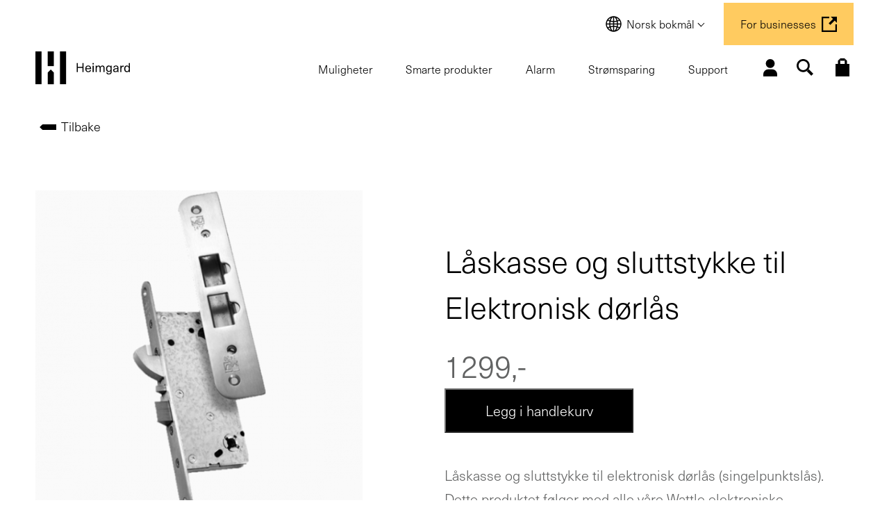

--- FILE ---
content_type: text/html; charset=UTF-8
request_url: https://heimgard.com/produkt/laskasse-og-sluttstykke-til-elektronisk-dorlas
body_size: 45567
content:
<!DOCTYPE html>
<html class="no-js" lang="nb-NO">
<head>
	<meta charset="UTF-8">
<script type="text/javascript">
/* <![CDATA[ */
var gform;gform||(document.addEventListener("gform_main_scripts_loaded",function(){gform.scriptsLoaded=!0}),document.addEventListener("gform/theme/scripts_loaded",function(){gform.themeScriptsLoaded=!0}),window.addEventListener("DOMContentLoaded",function(){gform.domLoaded=!0}),gform={domLoaded:!1,scriptsLoaded:!1,themeScriptsLoaded:!1,isFormEditor:()=>"function"==typeof InitializeEditor,callIfLoaded:function(o){return!(!gform.domLoaded||!gform.scriptsLoaded||!gform.themeScriptsLoaded&&!gform.isFormEditor()||(gform.isFormEditor()&&console.warn("The use of gform.initializeOnLoaded() is deprecated in the form editor context and will be removed in Gravity Forms 3.1."),o(),0))},initializeOnLoaded:function(o){gform.callIfLoaded(o)||(document.addEventListener("gform_main_scripts_loaded",()=>{gform.scriptsLoaded=!0,gform.callIfLoaded(o)}),document.addEventListener("gform/theme/scripts_loaded",()=>{gform.themeScriptsLoaded=!0,gform.callIfLoaded(o)}),window.addEventListener("DOMContentLoaded",()=>{gform.domLoaded=!0,gform.callIfLoaded(o)}))},hooks:{action:{},filter:{}},addAction:function(o,r,e,t){gform.addHook("action",o,r,e,t)},addFilter:function(o,r,e,t){gform.addHook("filter",o,r,e,t)},doAction:function(o){gform.doHook("action",o,arguments)},applyFilters:function(o){return gform.doHook("filter",o,arguments)},removeAction:function(o,r){gform.removeHook("action",o,r)},removeFilter:function(o,r,e){gform.removeHook("filter",o,r,e)},addHook:function(o,r,e,t,n){null==gform.hooks[o][r]&&(gform.hooks[o][r]=[]);var d=gform.hooks[o][r];null==n&&(n=r+"_"+d.length),gform.hooks[o][r].push({tag:n,callable:e,priority:t=null==t?10:t})},doHook:function(r,o,e){var t;if(e=Array.prototype.slice.call(e,1),null!=gform.hooks[r][o]&&((o=gform.hooks[r][o]).sort(function(o,r){return o.priority-r.priority}),o.forEach(function(o){"function"!=typeof(t=o.callable)&&(t=window[t]),"action"==r?t.apply(null,e):e[0]=t.apply(null,e)})),"filter"==r)return e[0]},removeHook:function(o,r,t,n){var e;null!=gform.hooks[o][r]&&(e=(e=gform.hooks[o][r]).filter(function(o,r,e){return!!(null!=n&&n!=o.tag||null!=t&&t!=o.priority)}),gform.hooks[o][r]=e)}});
/* ]]> */
</script>

	<meta name="viewport" content="width=device-width, initial-scale=1">
	<meta http-equiv="X-UA-Compatible" content="IE=edge,chrome=1">
	<style type="text/css">@import url('https://fonts.googleapis.com/css?family=Roboto' );body #gform_wrapper_16 {border-width: 0; border-style: solid;background-color:#ffffff;border-width:0px;border-style:none;padding-left:13px;padding-right:13px;padding-top:13px;padding-bottom:13px;margin-left:0px;margin-right:0px;margin-top:0px;margin-bottom:0px;background-color:rgba(255,255,255,1);font-family:"Roboto";}body #gform_wrapper_16 .gform_heading {border-style: solid;border-width:0px;border-width: 0px;}body #gform_wrapper_16 .gform_heading .gform_title {font-weight: normal; }body #gform_wrapper_16 .gform_heading .gform_description {font-weight: normal; display:block;}body #gform_wrapper_16 .gform_footer .gform_button,body #gform_wrapper_16 .gform_page_footer .gform_button,body #gform_wrapper_16 .gform_page_footer .gform_previous_button,body #gform_wrapper_16 .gform_page_footer .gform_next_button,body #gform_wrapper_16 .gfield#field_submit .gform-button{border-style: solid;font-weight: normal; color:#ffffff;background-color:#002169;border-width:1px;border-style:solid;border-radius:5px;-web-border-radius:5px;-moz-border-radius:5px;padding-left:10px;padding-right:10px;padding-top:10px;padding-bottom:10px;margin-left:10px;margin-right:10px;margin-top:10px;margin-bottom:10px;}body #gform_wrapper_16 .gform_footer .gform_button:hover,body #gform_wrapper_16 .gform_page_footer .gform_button:hover,body #gform_wrapper_16 .gform_page_footer .gform_previous_button:hover,body #gform_wrapper_16 .gform_page_footer .gform_next_button:hover,body #gform_wrapper_16 .gfield#field_submit .gform-button:hover {border-type:solid;border-style: solid;}body #gform_wrapper_16 .gform_footer button.mdc-button:hover {background-color:;color:;}body #gform_wrapper_16 .gform_body .gform_fields .gfield input[type=text]:not(.gform-text-input-reset),body #gform_wrapper_16 .gform_body .gform_fields .gfield input[type=email],body #gform_wrapper_16 .gform_body .gform_fields .gfield input[type=tel],body #gform_wrapper_16 .gform_body .gform_fields .gfield input[type=url],body #gform_wrapper_16 .gform_body .gform_fields .gfield input[type=password],body #gform_wrapper_16 .gform_body .gform_fields .gfield input[type=number]{font-weight: normal; text-transform: uppercase; background-color:#ffffff;color:#7e7e7e;border-color:#ededed;border-radius:8px;-web-border-radius:8px;-moz-border-radius:8px;padding-left:8px;padding-right:8px;padding-top:8px;padding-bottom:8px;margin-left:0px;margin-right:0px;margin-top:0px;margin-bottom:0px;max-width:100%;}body #gform_wrapper_16 .gform_body .gform_fields .gfield textarea {background:#ffffff;border-color:#ededed;border-style:solid;color:#7e7e7e;border-radius: 8px;-web-border-radius: 8px;-moz-border-radius: 8px;font-weight: normal; }body #gform_wrapper_16 .gform_body .gform_fields .gfield select {font-weight: normal; max-width: 100%;}body #gform_wrapper_16 .gfield_radio .gchoice label {font-weight: normal; }body #gform_wrapper_16 .gfield_checkbox .gchoice label,body #gform_wrapper_16 .gfield .ginput_container_consent label{font-weight: normal; }body #gform_wrapper_16 .gform_body .gform_fields .gfield .gfield_label {font-weight: normal; justify-content:;}body #gform_wrapper_16 .gform_body .gform_fields .gfield .gfield_description {font-weight: normal; display:none ;padding-left:0px;padding-right:0px;padding-top:0px;padding-bottom:0px;}body #gform_wrapper_16 .gform_body .gform_fields .gsection .gsection_title {font-weight: normal; font-weight: bold; }body #gform_wrapper_16 .gform_body .gform_fields .gsection .gsection_description {font-weight: normal; padding: 0 16px 0 0 !important;}body #gform_confirmation_message_16  {font-weight: normal; }body #gform_wrapper_16 .validation_error,body #gform_wrapper_16 .gform_validation_errors {font-weight: normal; border-width:1px;border-style:solid;}body #gform_wrapper_16 .gform_validation_errors h2.gform_submission_error{}body #gform_wrapper_16 .gform_body .gform_fields .gfield .ginput_complex .ginput_full label,body #gform_wrapper_16 .gform_body .gform_fields .gfield .ginput_complex .ginput_right label,body #gform_wrapper_16 .gform_body .gform_fields .gfield .ginput_complex .ginput_left label,body #gform_wrapper_16 .gform_body .gform_fields .gfield .name_first label,body #gform_wrapper_16 .gform_body .gform_fields .gfield .name_prefix label,body #gform_wrapper_16 .gform_body .gform_fields .gfield .name_middle label,body #gform_wrapper_16 .gform_body .gform_fields .gfield .name_suffix label,body #gform_wrapper_16 .gform_body .gform_fields .gfield .name_last label,body #gform_wrapper_16 .gform_body .gform_fields .gfield .address_line_1 label,body #gform_wrapper_16 .gform_body .gform_fields .gfield .address_line_2 label,body #gform_wrapper_16 .gform_body .gform_fields .gfield .address_city label,body #gform_wrapper_16 .gform_body .gform_fields .gfield .address_state label,body #gform_wrapper_16 .gform_body .gform_fields .gfield .address_zip label,body #gform_wrapper_16 .gform_body .gform_fields .gfield .address_country label,body #gform_wrapper_16 .gform_body .gform_fields .gfield .gfield_time_hour label,body #gform_wrapper_16 .gform_body .gform_fields .gfield .gfield_time_minute label,body #gform_wrapper_16 .gform_body .gform_fields .gfield .gfield_date_month label,body #gform_wrapper_16 .gform_body .gform_fields .gfield .gfield_date_day label,body #gform_wrapper_16 .gform_body .gform_fields .gfield .gfield_date_year label {font-weight: normal; }body #gform_wrapper_16 .gform_body .gform_fields .gfield .ginput_list {}body #gform_wrapper_16 .gform_body .gform_fields .gfield .ginput_list .gfield_list .gfield_header_item:not(:last-child),body #gform_wrapper_16 .gform_body .gform_fields .gfield .ginput_list .gfield_list thead th:not(:last-child){font-weight: normal; font-weight: bold; }body #gform_wrapper_16 .gform_body .gform_fields .gfield .ginput_list .gfield_list .gfield_list_cell input {font-weight: normal; }body #gform_wrapper_16 .gform_body .gform_fields .gfield .ginput_list gfield_list .gfield_list_cell  {}/* Option to style placeholder */body #gform_wrapper_16 ::-webkit-input-placeholder { /* Chrome/Opera/Safari */font-weight: normal; }body #gform_wrapper_16 ::-moz-placeholder { /* Firefox 19+ */font-weight: normal; }body #gform_wrapper_16 :-ms-input-placeholder { /* IE 10+ */font-weight: normal; }body #gform_wrapper_16 :-moz-placeholder { /* Firefox 18- */font-weight: normal; }/* Styling for Tablets */@media only screen and ( max-width: 800px ) and ( min-width:481px ) {body #gform_wrapper_16 .gform_body .gform_fields .gfield .ginput_list .gfield_list .gfield_list_cell::after{font-weight: normal; font-weight: bold; }body #gform_wrapper_16 .gform_body .gform_fields .gfield .ginput_list .gfield_list_groups .gfield_list_group{}}/* Styling for phones */@media only screen and ( max-width: 480px ) {body #gform_wrapper_16 .gform_body .gform_fields .gfield .ginput_list .gfield_list .gfield_list_cell::after {font-weight: normal; font-weight: bold; }body #gform_wrapper_16 .gform_body .gform_fields .gfield .ginput_list .gfield_list_group {}}/*Option to add custom CSS */</style><style type="text/css">#gform_wrapper_16 .gform_body .gform_fields .gfield#field_16_2 input[type=text],#gform_wrapper_16 .gform_body .gform_fields .gfield#field_16_2 input[type=email],#gform_wrapper_16 .gform_body .gform_fields .gfield#field_16_2 input[type=tel],#gform_wrapper_16 .gform_body .gform_fields .gfield#field_16_2 input[type=url],#gform_wrapper_16 .gform_body .gform_fields .gfield#field_16_2 input[type=password],#gform_wrapper_16 .gform_body .gform_fields .gfield#field_16_2 input[type=number]{max-width:100%;}body #gform_wrapper_16 .gform_body .gform_fields .gfield#field_16_2 .gfield_label {font-weight: bold; }/* Styling for Tablets */@media only screen and ( max-width: 800px ) and ( min-width:481px ) {}@media only screen and ( max-width: 480px ) {}body #gform_wrapper_16 .gform_body .gform_fields .gfield#field_16_5 .gfield_label {font-weight: bold; }body #gform_wrapper_16 .gform_body .gform_fields .gfield#field_16_5 .gfield_description {}/* Styling for Tablets */@media only screen and ( max-width: 800px ) and ( min-width:481px ) {}@media only screen and ( max-width: 480px ) {}#gform_wrapper_16 .gform_body .gform_fields .gfield#field_16_6 input[type=text],#gform_wrapper_16 .gform_body .gform_fields .gfield#field_16_6 input[type=email],#gform_wrapper_16 .gform_body .gform_fields .gfield#field_16_6 input[type=tel],#gform_wrapper_16 .gform_body .gform_fields .gfield#field_16_6 input[type=url],#gform_wrapper_16 .gform_body .gform_fields .gfield#field_16_6 input[type=password],#gform_wrapper_16 .gform_body .gform_fields .gfield#field_16_6 input[type=number]{max-width:100%;}body #gform_wrapper_16 .gform_body .gform_fields .gfield#field_16_6 .gfield_label {font-weight: bold; }/* Styling for Tablets */@media only screen and ( max-width: 800px ) and ( min-width:481px ) {}@media only screen and ( max-width: 480px ) {}#gform_wrapper_16 .gform_body .gform_fields .gfield#field_16_7 input[type=text],#gform_wrapper_16 .gform_body .gform_fields .gfield#field_16_7 input[type=email],#gform_wrapper_16 .gform_body .gform_fields .gfield#field_16_7 input[type=tel],#gform_wrapper_16 .gform_body .gform_fields .gfield#field_16_7 input[type=url],#gform_wrapper_16 .gform_body .gform_fields .gfield#field_16_7 input[type=password],#gform_wrapper_16 .gform_body .gform_fields .gfield#field_16_7 input[type=number]{max-width:100%;}body #gform_wrapper_16 .gform_body .gform_fields .gfield#field_16_7 .gfield_label {font-weight: bold; }body #gform_wrapper_16 .gform_body .gform_fields .gfield#field_16_7 div label{}/* Styling for Tablets */@media only screen and ( max-width: 800px ) and ( min-width:481px ) {}@media only screen and ( max-width: 480px ) {}#gform_wrapper_16 .gform_body .gform_fields .gfield#field_16_8 input[type=text],#gform_wrapper_16 .gform_body .gform_fields .gfield#field_16_8 input[type=email],#gform_wrapper_16 .gform_body .gform_fields .gfield#field_16_8 input[type=tel],#gform_wrapper_16 .gform_body .gform_fields .gfield#field_16_8 input[type=url],#gform_wrapper_16 .gform_body .gform_fields .gfield#field_16_8 input[type=password],#gform_wrapper_16 .gform_body .gform_fields .gfield#field_16_8 input[type=number]{max-width:100%;}body #gform_wrapper_16 .gform_body .gform_fields .gfield#field_16_8 .gfield_label {font-weight: bold; }/* Styling for Tablets */@media only screen and ( max-width: 800px ) and ( min-width:481px ) {}@media only screen and ( max-width: 480px ) {}#gform_wrapper_16 .gform_body .gform_fields .gfield#field_16_9 input[type=text],#gform_wrapper_16 .gform_body .gform_fields .gfield#field_16_9 input[type=email],#gform_wrapper_16 .gform_body .gform_fields .gfield#field_16_9 input[type=tel],#gform_wrapper_16 .gform_body .gform_fields .gfield#field_16_9 input[type=url],#gform_wrapper_16 .gform_body .gform_fields .gfield#field_16_9 input[type=password],#gform_wrapper_16 .gform_body .gform_fields .gfield#field_16_9 input[type=number]{max-width:100%;}body #gform_wrapper_16 .gform_body .gform_fields .gfield#field_16_9 .gfield_label {font-weight: bold; }/* Styling for Tablets */@media only screen and ( max-width: 800px ) and ( min-width:481px ) {}@media only screen and ( max-width: 480px ) {}#gform_wrapper_16 .gform_body .gform_fields .gfield#field_16_10 input[type=text],#gform_wrapper_16 .gform_body .gform_fields .gfield#field_16_10 input[type=email],#gform_wrapper_16 .gform_body .gform_fields .gfield#field_16_10 input[type=tel],#gform_wrapper_16 .gform_body .gform_fields .gfield#field_16_10 input[type=url],#gform_wrapper_16 .gform_body .gform_fields .gfield#field_16_10 input[type=password],#gform_wrapper_16 .gform_body .gform_fields .gfield#field_16_10 input[type=number]{max-width:100%;}body #gform_wrapper_16 .gform_body .gform_fields .gfield#field_16_10 .gfield_label {font-weight: bold; }/* Styling for Tablets */@media only screen and ( max-width: 800px ) and ( min-width:481px ) {}@media only screen and ( max-width: 480px ) {}</style><meta name='robots' content='noindex, follow' />
<link rel="alternate" hreflang="en" href="https://heimgard.com/en/produkt/laskasse-og-sluttstykke-til-elektronisk-dorlas" />
<link rel="alternate" hreflang="no" href="https://heimgard.com/produkt/laskasse-og-sluttstykke-til-elektronisk-dorlas" />
<link rel="alternate" hreflang="mx" href="https://heimgard.com/mx/produkt/laskasse-og-sluttstykke-til-elektronisk-dorlas" />
<link rel="alternate" hreflang="x-default" href="https://heimgard.com/produkt/laskasse-og-sluttstykke-til-elektronisk-dorlas" />

<!-- Google Tag Manager for WordPress by gtm4wp.com -->
<script data-cfasync="false" data-pagespeed-no-defer>
	var gtm4wp_datalayer_name = "dataLayer";
	var dataLayer = dataLayer || [];
	const gtm4wp_use_sku_instead = 0;
	const gtm4wp_currency = 'NOK';
	const gtm4wp_product_per_impression = 10;
	const gtm4wp_clear_ecommerce = false;
	const gtm4wp_datalayer_max_timeout = 2000;
</script>
<!-- End Google Tag Manager for WordPress by gtm4wp.com --><script>window._wca = window._wca || [];</script>

	<!-- This site is optimized with the Yoast SEO Premium plugin v26.5 (Yoast SEO v26.7) - https://yoast.com/wordpress/plugins/seo/ -->
	<title>Låskasse og sluttstykke til Elektronisk dørlås - Heimgard</title>
	<meta name="description" content="Låskasse og sluttstykke til elektronisk dørlås (singelpunktslås). Dette produktet følger med alle våre Wattle elektroniske singelpunktslåser og tilbys kun som reservedel til våre eksisterende kunder." />
	<meta property="og:locale" content="nb_NO" />
	<meta property="og:type" content="product" />
	<meta property="og:title" content="Låskasse og sluttstykke til Elektronisk dørlås" />
	<meta property="og:description" content="Låskasse og sluttstykke til elektronisk dørlås (singelpunktslås). Dette produktet følger med alle våre Wattle elektroniske singelpunktslåser og tilbys kun som reservedel til våre eksisterende kunder." />
	<meta property="og:url" content="https://heimgard.com/produkt/laskasse-og-sluttstykke-til-elektronisk-dorlas" />
	<meta property="og:site_name" content="Heimgard" />
	<meta property="article:modified_time" content="2023-02-20T20:21:07+00:00" />
	<meta property="og:image" content="https://heimgard.com/content/2022/08/laskasse-og-sluttstykke-580x650-n.png" />
	<meta property="og:image:width" content="580" />
	<meta property="og:image:height" content="650" />
	<meta property="og:image:type" content="image/png" />
	<meta name="twitter:card" content="summary_large_image" />
	<meta name="twitter:label1" content="Pris" />
	<meta name="twitter:data1" content="1299,-" />
	<meta name="twitter:label2" content="Availability" />
	<meta name="twitter:data2" content="In stock" />
	<script type="application/ld+json" class="yoast-schema-graph">{"@context":"https://schema.org","@graph":[{"@type":["WebPage","ItemPage"],"@id":"https://heimgard.com/produkt/laskasse-og-sluttstykke-til-elektronisk-dorlas","url":"https://heimgard.com/produkt/laskasse-og-sluttstykke-til-elektronisk-dorlas","name":"Låskasse og sluttstykke til Elektronisk dørlås - Heimgard","isPartOf":{"@id":"https://heimgard.com/#website"},"primaryImageOfPage":{"@id":"https://heimgard.com/produkt/laskasse-og-sluttstykke-til-elektronisk-dorlas#primaryimage"},"image":{"@id":"https://heimgard.com/produkt/laskasse-og-sluttstykke-til-elektronisk-dorlas#primaryimage"},"thumbnailUrl":"https://heimgard.com/content/2022/08/laskasse-og-sluttstykke-580x650-n.png","breadcrumb":{"@id":"https://heimgard.com/produkt/laskasse-og-sluttstykke-til-elektronisk-dorlas#breadcrumb"},"inLanguage":"nb-NO","potentialAction":{"@type":"BuyAction","target":""}},{"@type":"ImageObject","inLanguage":"nb-NO","@id":"https://heimgard.com/produkt/laskasse-og-sluttstykke-til-elektronisk-dorlas#primaryimage","url":"https://heimgard.com/content/2022/08/laskasse-og-sluttstykke-580x650-n.png","contentUrl":"https://heimgard.com/content/2022/08/laskasse-og-sluttstykke-580x650-n.png","width":580,"height":650},{"@type":"BreadcrumbList","@id":"https://heimgard.com/produkt/laskasse-og-sluttstykke-til-elektronisk-dorlas#breadcrumb","itemListElement":[{"@type":"ListItem","position":1,"name":"Home","item":"https://heimgard.com/"},{"@type":"ListItem","position":2,"name":"Butikk","item":"https://heimgard.com/butikk"},{"@type":"ListItem","position":3,"name":"Låskasse og sluttstykke til Elektronisk dørlås"}]},{"@type":"WebSite","@id":"https://heimgard.com/#website","url":"https://heimgard.com/","name":"Heimgard","description":"Full valgfrihet. Kompromissløs sikkerhet.","publisher":{"@id":"https://heimgard.com/#organization"},"potentialAction":[{"@type":"SearchAction","target":{"@type":"EntryPoint","urlTemplate":"https://heimgard.com/?s={search_term_string}"},"query-input":{"@type":"PropertyValueSpecification","valueRequired":true,"valueName":"search_term_string"}}],"inLanguage":"nb-NO"},{"@type":"Organization","@id":"https://heimgard.com/#organization","name":"Heimgard","url":"https://heimgard.com/","logo":{"@type":"ImageObject","inLanguage":"nb-NO","@id":"https://heimgard.com/#/schema/logo/image/","url":"https://heimgard.com/content/2021/04/heimgard-logo-722x325-black.png","contentUrl":"https://heimgard.com/content/2021/04/heimgard-logo-722x325-black.png","width":722,"height":325,"caption":"Heimgard"},"image":{"@id":"https://heimgard.com/#/schema/logo/image/"}}]}</script>
	<meta property="product:price:amount" content="1299" />
	<meta property="product:price:currency" content="NOK" />
	<meta property="og:availability" content="instock" />
	<meta property="product:availability" content="instock" />
	<meta property="product:retailer_item_id" content="128777" />
	<meta property="product:condition" content="new" />
	<!-- / Yoast SEO Premium plugin. -->


<link rel='dns-prefetch' href='//js-eu1.hs-scripts.com' />
<link rel='dns-prefetch' href='//stats.wp.com' />
<link rel='dns-prefetch' href='//capi-automation.s3.us-east-2.amazonaws.com' />
<link rel='dns-prefetch' href='//www.google.com' />
<link rel='dns-prefetch' href='//fonts.googleapis.com' />
<link rel='dns-prefetch' href='//use.typekit.net' />
<link rel="alternate" title="oEmbed (JSON)" type="application/json+oembed" href="https://heimgard.com/wp-json/oembed/1.0/embed?url=https%3A%2F%2Fheimgard.com%2Fprodukt%2Flaskasse-og-sluttstykke-til-elektronisk-dorlas" />
<link rel="alternate" title="oEmbed (XML)" type="text/xml+oembed" href="https://heimgard.com/wp-json/oembed/1.0/embed?url=https%3A%2F%2Fheimgard.com%2Fprodukt%2Flaskasse-og-sluttstykke-til-elektronisk-dorlas&#038;format=xml" />
<style id='wp-img-auto-sizes-contain-inline-css' type='text/css'>
img:is([sizes=auto i],[sizes^="auto," i]){contain-intrinsic-size:3000px 1500px}
/*# sourceURL=wp-img-auto-sizes-contain-inline-css */
</style>
<link rel='stylesheet' id='wc-blocks-integration-css' href='https://heimgard.com/wp-content/plugins/woocommerce-subscriptions/vendor/woocommerce/subscriptions-core/build/index.css?ver=7.0.0' type='text/css' media='all' />
<link rel='stylesheet' id='wp-block-library-css' href='https://heimgard.com/wp-includes/css/dist/block-library/style.min.css?ver=6.9' type='text/css' media='all' />
<style id='wp-block-group-inline-css' type='text/css'>
.wp-block-group{box-sizing:border-box}:where(.wp-block-group.wp-block-group-is-layout-constrained){position:relative}
/*# sourceURL=https://heimgard.com/wp-includes/blocks/group/style.min.css */
</style>
<style id='wp-block-group-theme-inline-css' type='text/css'>
:where(.wp-block-group.has-background){padding:1.25em 2.375em}
/*# sourceURL=https://heimgard.com/wp-includes/blocks/group/theme.min.css */
</style>
<style id='global-styles-inline-css' type='text/css'>
:root{--wp--preset--aspect-ratio--square: 1;--wp--preset--aspect-ratio--4-3: 4/3;--wp--preset--aspect-ratio--3-4: 3/4;--wp--preset--aspect-ratio--3-2: 3/2;--wp--preset--aspect-ratio--2-3: 2/3;--wp--preset--aspect-ratio--16-9: 16/9;--wp--preset--aspect-ratio--9-16: 9/16;--wp--preset--color--black: #000000;--wp--preset--color--cyan-bluish-gray: #abb8c3;--wp--preset--color--white: #ffffff;--wp--preset--color--pale-pink: #f78da7;--wp--preset--color--vivid-red: #cf2e2e;--wp--preset--color--luminous-vivid-orange: #ff6900;--wp--preset--color--luminous-vivid-amber: #fcb900;--wp--preset--color--light-green-cyan: #7bdcb5;--wp--preset--color--vivid-green-cyan: #00d084;--wp--preset--color--pale-cyan-blue: #8ed1fc;--wp--preset--color--vivid-cyan-blue: #0693e3;--wp--preset--color--vivid-purple: #9b51e0;--wp--preset--color--orange: #EEC369;--wp--preset--color--gray: #F2F2F2;--wp--preset--color--light-gray: #FAFAFA;--wp--preset--color--dark-gray: #C4C4C4;--wp--preset--color--text-gray: #626363;--wp--preset--gradient--vivid-cyan-blue-to-vivid-purple: linear-gradient(135deg,rgb(6,147,227) 0%,rgb(155,81,224) 100%);--wp--preset--gradient--light-green-cyan-to-vivid-green-cyan: linear-gradient(135deg,rgb(122,220,180) 0%,rgb(0,208,130) 100%);--wp--preset--gradient--luminous-vivid-amber-to-luminous-vivid-orange: linear-gradient(135deg,rgb(252,185,0) 0%,rgb(255,105,0) 100%);--wp--preset--gradient--luminous-vivid-orange-to-vivid-red: linear-gradient(135deg,rgb(255,105,0) 0%,rgb(207,46,46) 100%);--wp--preset--gradient--very-light-gray-to-cyan-bluish-gray: linear-gradient(135deg,rgb(238,238,238) 0%,rgb(169,184,195) 100%);--wp--preset--gradient--cool-to-warm-spectrum: linear-gradient(135deg,rgb(74,234,220) 0%,rgb(151,120,209) 20%,rgb(207,42,186) 40%,rgb(238,44,130) 60%,rgb(251,105,98) 80%,rgb(254,248,76) 100%);--wp--preset--gradient--blush-light-purple: linear-gradient(135deg,rgb(255,206,236) 0%,rgb(152,150,240) 100%);--wp--preset--gradient--blush-bordeaux: linear-gradient(135deg,rgb(254,205,165) 0%,rgb(254,45,45) 50%,rgb(107,0,62) 100%);--wp--preset--gradient--luminous-dusk: linear-gradient(135deg,rgb(255,203,112) 0%,rgb(199,81,192) 50%,rgb(65,88,208) 100%);--wp--preset--gradient--pale-ocean: linear-gradient(135deg,rgb(255,245,203) 0%,rgb(182,227,212) 50%,rgb(51,167,181) 100%);--wp--preset--gradient--electric-grass: linear-gradient(135deg,rgb(202,248,128) 0%,rgb(113,206,126) 100%);--wp--preset--gradient--midnight: linear-gradient(135deg,rgb(2,3,129) 0%,rgb(40,116,252) 100%);--wp--preset--font-size--small: 13px;--wp--preset--font-size--medium: 20px;--wp--preset--font-size--large: 36px;--wp--preset--font-size--x-large: 42px;--wp--preset--spacing--20: 0.44rem;--wp--preset--spacing--30: 0.67rem;--wp--preset--spacing--40: 1rem;--wp--preset--spacing--50: 1.5rem;--wp--preset--spacing--60: 2.25rem;--wp--preset--spacing--70: 3.38rem;--wp--preset--spacing--80: 5.06rem;--wp--preset--shadow--natural: 6px 6px 9px rgba(0, 0, 0, 0.2);--wp--preset--shadow--deep: 12px 12px 50px rgba(0, 0, 0, 0.4);--wp--preset--shadow--sharp: 6px 6px 0px rgba(0, 0, 0, 0.2);--wp--preset--shadow--outlined: 6px 6px 0px -3px rgb(255, 255, 255), 6px 6px rgb(0, 0, 0);--wp--preset--shadow--crisp: 6px 6px 0px rgb(0, 0, 0);}:where(.is-layout-flex){gap: 0.5em;}:where(.is-layout-grid){gap: 0.5em;}body .is-layout-flex{display: flex;}.is-layout-flex{flex-wrap: wrap;align-items: center;}.is-layout-flex > :is(*, div){margin: 0;}body .is-layout-grid{display: grid;}.is-layout-grid > :is(*, div){margin: 0;}:where(.wp-block-columns.is-layout-flex){gap: 2em;}:where(.wp-block-columns.is-layout-grid){gap: 2em;}:where(.wp-block-post-template.is-layout-flex){gap: 1.25em;}:where(.wp-block-post-template.is-layout-grid){gap: 1.25em;}.has-black-color{color: var(--wp--preset--color--black) !important;}.has-cyan-bluish-gray-color{color: var(--wp--preset--color--cyan-bluish-gray) !important;}.has-white-color{color: var(--wp--preset--color--white) !important;}.has-pale-pink-color{color: var(--wp--preset--color--pale-pink) !important;}.has-vivid-red-color{color: var(--wp--preset--color--vivid-red) !important;}.has-luminous-vivid-orange-color{color: var(--wp--preset--color--luminous-vivid-orange) !important;}.has-luminous-vivid-amber-color{color: var(--wp--preset--color--luminous-vivid-amber) !important;}.has-light-green-cyan-color{color: var(--wp--preset--color--light-green-cyan) !important;}.has-vivid-green-cyan-color{color: var(--wp--preset--color--vivid-green-cyan) !important;}.has-pale-cyan-blue-color{color: var(--wp--preset--color--pale-cyan-blue) !important;}.has-vivid-cyan-blue-color{color: var(--wp--preset--color--vivid-cyan-blue) !important;}.has-vivid-purple-color{color: var(--wp--preset--color--vivid-purple) !important;}.has-black-background-color{background-color: var(--wp--preset--color--black) !important;}.has-cyan-bluish-gray-background-color{background-color: var(--wp--preset--color--cyan-bluish-gray) !important;}.has-white-background-color{background-color: var(--wp--preset--color--white) !important;}.has-pale-pink-background-color{background-color: var(--wp--preset--color--pale-pink) !important;}.has-vivid-red-background-color{background-color: var(--wp--preset--color--vivid-red) !important;}.has-luminous-vivid-orange-background-color{background-color: var(--wp--preset--color--luminous-vivid-orange) !important;}.has-luminous-vivid-amber-background-color{background-color: var(--wp--preset--color--luminous-vivid-amber) !important;}.has-light-green-cyan-background-color{background-color: var(--wp--preset--color--light-green-cyan) !important;}.has-vivid-green-cyan-background-color{background-color: var(--wp--preset--color--vivid-green-cyan) !important;}.has-pale-cyan-blue-background-color{background-color: var(--wp--preset--color--pale-cyan-blue) !important;}.has-vivid-cyan-blue-background-color{background-color: var(--wp--preset--color--vivid-cyan-blue) !important;}.has-vivid-purple-background-color{background-color: var(--wp--preset--color--vivid-purple) !important;}.has-black-border-color{border-color: var(--wp--preset--color--black) !important;}.has-cyan-bluish-gray-border-color{border-color: var(--wp--preset--color--cyan-bluish-gray) !important;}.has-white-border-color{border-color: var(--wp--preset--color--white) !important;}.has-pale-pink-border-color{border-color: var(--wp--preset--color--pale-pink) !important;}.has-vivid-red-border-color{border-color: var(--wp--preset--color--vivid-red) !important;}.has-luminous-vivid-orange-border-color{border-color: var(--wp--preset--color--luminous-vivid-orange) !important;}.has-luminous-vivid-amber-border-color{border-color: var(--wp--preset--color--luminous-vivid-amber) !important;}.has-light-green-cyan-border-color{border-color: var(--wp--preset--color--light-green-cyan) !important;}.has-vivid-green-cyan-border-color{border-color: var(--wp--preset--color--vivid-green-cyan) !important;}.has-pale-cyan-blue-border-color{border-color: var(--wp--preset--color--pale-cyan-blue) !important;}.has-vivid-cyan-blue-border-color{border-color: var(--wp--preset--color--vivid-cyan-blue) !important;}.has-vivid-purple-border-color{border-color: var(--wp--preset--color--vivid-purple) !important;}.has-vivid-cyan-blue-to-vivid-purple-gradient-background{background: var(--wp--preset--gradient--vivid-cyan-blue-to-vivid-purple) !important;}.has-light-green-cyan-to-vivid-green-cyan-gradient-background{background: var(--wp--preset--gradient--light-green-cyan-to-vivid-green-cyan) !important;}.has-luminous-vivid-amber-to-luminous-vivid-orange-gradient-background{background: var(--wp--preset--gradient--luminous-vivid-amber-to-luminous-vivid-orange) !important;}.has-luminous-vivid-orange-to-vivid-red-gradient-background{background: var(--wp--preset--gradient--luminous-vivid-orange-to-vivid-red) !important;}.has-very-light-gray-to-cyan-bluish-gray-gradient-background{background: var(--wp--preset--gradient--very-light-gray-to-cyan-bluish-gray) !important;}.has-cool-to-warm-spectrum-gradient-background{background: var(--wp--preset--gradient--cool-to-warm-spectrum) !important;}.has-blush-light-purple-gradient-background{background: var(--wp--preset--gradient--blush-light-purple) !important;}.has-blush-bordeaux-gradient-background{background: var(--wp--preset--gradient--blush-bordeaux) !important;}.has-luminous-dusk-gradient-background{background: var(--wp--preset--gradient--luminous-dusk) !important;}.has-pale-ocean-gradient-background{background: var(--wp--preset--gradient--pale-ocean) !important;}.has-electric-grass-gradient-background{background: var(--wp--preset--gradient--electric-grass) !important;}.has-midnight-gradient-background{background: var(--wp--preset--gradient--midnight) !important;}.has-small-font-size{font-size: var(--wp--preset--font-size--small) !important;}.has-medium-font-size{font-size: var(--wp--preset--font-size--medium) !important;}.has-large-font-size{font-size: var(--wp--preset--font-size--large) !important;}.has-x-large-font-size{font-size: var(--wp--preset--font-size--x-large) !important;}
/*# sourceURL=global-styles-inline-css */
</style>

<style id='classic-theme-styles-inline-css' type='text/css'>
/*! This file is auto-generated */
.wp-block-button__link{color:#fff;background-color:#32373c;border-radius:9999px;box-shadow:none;text-decoration:none;padding:calc(.667em + 2px) calc(1.333em + 2px);font-size:1.125em}.wp-block-file__button{background:#32373c;color:#fff;text-decoration:none}
/*# sourceURL=/wp-includes/css/classic-themes.min.css */
</style>
<link rel='stylesheet' id='wp-components-css' href='https://heimgard.com/wp-includes/css/dist/components/style.min.css?ver=6.9' type='text/css' media='all' />
<link rel='stylesheet' id='wp-preferences-css' href='https://heimgard.com/wp-includes/css/dist/preferences/style.min.css?ver=6.9' type='text/css' media='all' />
<link rel='stylesheet' id='wp-block-editor-css' href='https://heimgard.com/wp-includes/css/dist/block-editor/style.min.css?ver=6.9' type='text/css' media='all' />
<link rel='stylesheet' id='popup-maker-block-library-style-css' href='https://heimgard.com/wp-content/plugins/popup-maker/dist/packages/block-library-style.css?ver=dbea705cfafe089d65f1' type='text/css' media='all' />
<link rel='stylesheet' id='wwp-wholesale-css' href='https://heimgard.com/wp-content/plugins/woo-wholesale-pricing/assets/css/wwp-css-script.css?ver=1.6.5' type='text/css' media='' />
<link rel='stylesheet' id='photoswipe-css' href='https://heimgard.com/wp-content/plugins/woocommerce/assets/css/photoswipe/photoswipe.min.css?ver=10.4.3' type='text/css' media='all' />
<link rel='stylesheet' id='photoswipe-default-skin-css' href='https://heimgard.com/wp-content/plugins/woocommerce/assets/css/photoswipe/default-skin/default-skin.min.css?ver=10.4.3' type='text/css' media='all' />
<link rel='stylesheet' id='woocommerce-layout-css' href='https://heimgard.com/wp-content/plugins/woocommerce/assets/css/woocommerce-layout.css?ver=10.4.3' type='text/css' media='all' />
<style id='woocommerce-layout-inline-css' type='text/css'>

	.infinite-scroll .woocommerce-pagination {
		display: none;
	}
/*# sourceURL=woocommerce-layout-inline-css */
</style>
<link rel='stylesheet' id='woocommerce-smallscreen-css' href='https://heimgard.com/wp-content/plugins/woocommerce/assets/css/woocommerce-smallscreen.css?ver=10.4.3' type='text/css' media='only screen and (max-width: 768px)' />
<link rel='stylesheet' id='woocommerce-general-css' href='https://heimgard.com/wp-content/plugins/woocommerce/assets/css/woocommerce.css?ver=10.4.3' type='text/css' media='all' />
<style id='woocommerce-inline-inline-css' type='text/css'>
.woocommerce form .form-row .required { visibility: visible; }
/*# sourceURL=woocommerce-inline-inline-css */
</style>
<link rel='stylesheet' id='wpml-legacy-dropdown-0-css' href='https://heimgard.com/wp-content/plugins/sitepress-multilingual-cms/templates/language-switchers/legacy-dropdown/style.min.css?ver=1' type='text/css' media='all' />
<link rel='stylesheet' id='nettmaker-styles-css' href='https://heimgard.com/wp-content/themes/heimgard/dist/styles/style.min.css?ver=1762782929' type='text/css' media='all' />
<link rel='stylesheet' id='googlefonts-css' href='https://fonts.googleapis.com/css?family=Open+Sans%3A300%2C400%2C600%2C700&#038;display=swap&#038;ver=6.9' type='text/css' media='all' />
<link rel='stylesheet' id='adobefonts-css' href='https://use.typekit.net/sik4khb.css?ver=6.9' type='text/css' media='all' />
<link rel='stylesheet' id='wp-pagenavi-css' href='https://heimgard.com/wp-content/plugins/wp-pagenavi/pagenavi-css.css?ver=2.70' type='text/css' media='all' />
<link rel='stylesheet' id='woo-vipps-recurring-css' href='https://heimgard.com/wp-content/plugins/vipps-recurring-payments-gateway-for-woocommerce/assets/build/main.css?ver=1760701385' type='text/css' media='all' />
<link rel='stylesheet' id='vipps-gw-css' href='https://heimgard.com/wp-content/plugins/woo-vipps/payment/css/vipps.css?ver=1767703328' type='text/css' media='all' />
<link rel='stylesheet' id='wc_stripe_express_checkout_style-css' href='https://heimgard.com/wp-content/plugins/woocommerce-gateway-stripe/build/express-checkout.css?ver=f49792bd42ded7e3e1cb' type='text/css' media='all' />
<link rel='stylesheet' id='popup-maker-site-css' href='//heimgard.com/content/pum/pum-site-styles.css?generated=1748636616&#038;ver=1.21.5' type='text/css' media='all' />
<link rel='stylesheet' id='gform_basic-css' href='https://heimgard.com/wp-content/plugins/gravityforms/assets/css/dist/basic.min.css?ver=2.9.25' type='text/css' media='all' />
<link rel='stylesheet' id='gform_theme_components-css' href='https://heimgard.com/wp-content/plugins/gravityforms/assets/css/dist/theme-components.min.css?ver=2.9.25' type='text/css' media='all' />
<link rel='stylesheet' id='gform_theme-css' href='https://heimgard.com/wp-content/plugins/gravityforms/assets/css/dist/theme.min.css?ver=2.9.25' type='text/css' media='all' />
<link rel='stylesheet' id='vi-wpvs-frontend-style-css' href='https://heimgard.com/wp-content/plugins/product-variations-swatches-for-woocommerce/assets/css/frontend-style.css?ver=1.1.14' type='text/css' media='all' />
<style id='vi-wpvs-frontend-style-inline-css' type='text/css'>
.vi-wpvs-variation-wrap.vi-wpvs-variation-wrap-vi_wpvs_button_design .vi-wpvs-option-wrap{transition: all 30ms ease-in-out;}.vi-wpvs-variation-wrap.vi-wpvs-variation-wrap-vi_wpvs_button_design .vi-wpvs-variation-button-select,.vi-wpvs-variation-wrap.vi-wpvs-variation-wrap-vi_wpvs_button_design .vi-wpvs-option-wrap{width:150px;padding:10px 20px;font-size:14px;}.vi-wpvs-variation-wrap.vi-wpvs-variation-wrap-vi_wpvs_button_design .vi-wpvs-option-wrap .vi-wpvs-option:not(.vi-wpvs-option-select){border-radius: inherit;}.vi-wpvs-variation-wrap.vi-wpvs-variation-wrap-image.vi-wpvs-variation-wrap-vi_wpvs_button_design .vi-wpvs-option-wrap ,.vi-wpvs-variation-wrap.vi-wpvs-variation-wrap-variation_img.vi-wpvs-variation-wrap-vi_wpvs_button_design .vi-wpvs-option-wrap ,.vi-wpvs-variation-wrap.vi-wpvs-variation-wrap-color.vi-wpvs-variation-wrap-vi_wpvs_button_design .vi-wpvs-option-wrap{height:150px;}.vi-wpvs-variation-wrap.vi-wpvs-variation-wrap-vi_wpvs_button_design .vi-wpvs-option-wrap.vi-wpvs-option-wrap-out-of-stock,.vi-wpvs-variation-wrap.vi-wpvs-variation-wrap-vi_wpvs_button_design .vi-wpvs-option-wrap.vi-wpvs-option-wrap-out-of-stock-attribute,.vi-wpvs-variation-wrap.vi-wpvs-variation-wrap-vi_wpvs_button_design .vi-wpvs-option-wrap.vi-wpvs-option-wrap-disable{opacity: 1;}.vi-wpvs-variation-wrap.vi-wpvs-variation-wrap-vi_wpvs_button_design .vi-wpvs-option-wrap.vi-wpvs-option-wrap-out-of-stock .vi-wpvs-option,.vi-wpvs-variation-wrap.vi-wpvs-variation-wrap-vi_wpvs_button_design .vi-wpvs-option-wrap.vi-wpvs-option-wrap-out-of-stock-attribute .vi-wpvs-option,.vi-wpvs-variation-wrap.vi-wpvs-variation-wrap-vi_wpvs_button_design .vi-wpvs-option-wrap.vi-wpvs-option-wrap-disable .vi-wpvs-option{opacity: .5;}.vi-wpvs-variation-wrap.vi-wpvs-variation-wrap-vi_wpvs_button_design .vi-wpvs-option-wrap.vi-wpvs-option-wrap-selected{}.vi-wpvs-variation-wrap.vi-wpvs-variation-wrap-vi_wpvs_button_design .vi-wpvs-variation-wrap-select-wrap .vi-wpvs-option-wrap.vi-wpvs-option-wrap-selected{}.vi-wpvs-variation-wrap.vi-wpvs-variation-wrap-vi_wpvs_button_design .vi-wpvs-option-wrap.vi-wpvs-option-wrap-selected{color:rgba(0, 0, 0, 1);background:rgba(255, 203, 96, 1);}.vi-wpvs-variation-wrap.vi-wpvs-variation-wrap-vi_wpvs_button_design .vi-wpvs-option-wrap.vi-wpvs-option-wrap-selected .vi-wpvs-option{color:rgba(0, 0, 0, 1);}.vi-wpvs-variation-wrap.vi-wpvs-variation-wrap-vi_wpvs_button_design .vi-wpvs-option-wrap.vi-wpvs-option-wrap-hover{}.vi-wpvs-variation-wrap.vi-wpvs-variation-wrap-vi_wpvs_button_design .vi-wpvs-variation-wrap-select-wrap .vi-wpvs-option-wrap.vi-wpvs-option-wrap-hover{}.vi-wpvs-variation-wrap.vi-wpvs-variation-wrap-vi_wpvs_button_design .vi-wpvs-option-wrap.vi-wpvs-option-wrap-hover{color:rgba(0, 0, 0, 1);background:rgba(255, 203, 96, 1);}.vi-wpvs-variation-wrap.vi-wpvs-variation-wrap-vi_wpvs_button_design .vi-wpvs-option-wrap.vi-wpvs-option-wrap-hover .vi-wpvs-option{color:rgba(0, 0, 0, 1);}.vi-wpvs-variation-wrap.vi-wpvs-variation-wrap-vi_wpvs_button_design .vi-wpvs-option-wrap.vi-wpvs-option-wrap-default{}.vi-wpvs-variation-wrap.vi-wpvs-variation-wrap-vi_wpvs_button_design .vi-wpvs-variation-wrap-select-wrap .vi-wpvs-option-wrap.vi-wpvs-option-wrap-default{}.vi-wpvs-variation-wrap.vi-wpvs-variation-wrap-vi_wpvs_button_design .vi-wpvs-option-wrap.vi-wpvs-option-wrap-default{color:rgba(250, 251, 255, 1);background:rgba(0, 0, 0, 1);}.vi-wpvs-variation-wrap.vi-wpvs-variation-wrap-vi_wpvs_button_design .vi-wpvs-option-wrap.vi-wpvs-option-wrap-default .vi-wpvs-option{color:rgba(250, 251, 255, 1);}.vi-wpvs-variation-wrap.vi-wpvs-variation-wrap-vi_wpvs_button_design .vi-wpvs-option-wrap .vi-wpvs-option-tooltip{display: none;}@media screen and (max-width:600px){.vi-wpvs-variation-wrap.vi-wpvs-variation-wrap-vi_wpvs_button_design .vi-wpvs-variation-button-select,.vi-wpvs-variation-wrap.vi-wpvs-variation-wrap-vi_wpvs_button_design .vi-wpvs-option-wrap{width:127px;font-size:11px;}.vi-wpvs-variation-wrap.vi-wpvs-variation-wrap-image.vi-wpvs-variation-wrap-vi_wpvs_button_design .vi-wpvs-option-wrap ,.vi-wpvs-variation-wrap.vi-wpvs-variation-wrap-variation_img.vi-wpvs-variation-wrap-vi_wpvs_button_design .vi-wpvs-option-wrap ,.vi-wpvs-variation-wrap.vi-wpvs-variation-wrap-color.vi-wpvs-variation-wrap-vi_wpvs_button_design .vi-wpvs-option-wrap{height:127.5px;}}.vi-wpvs-variation-wrap.vi-wpvs-variation-wrap-vi_wpvs_color_design .vi-wpvs-option-wrap{transition: all 30ms ease-in-out;}.vi-wpvs-variation-wrap.vi-wpvs-variation-wrap-vi_wpvs_color_design .vi-wpvs-variation-button-select,.vi-wpvs-variation-wrap.vi-wpvs-variation-wrap-vi_wpvs_color_design .vi-wpvs-option-wrap{height:50px;width:50px;padding:10px;font-size:18px;border-radius:30px;}.vi-wpvs-variation-wrap.vi-wpvs-variation-wrap-vi_wpvs_color_design .vi-wpvs-option-wrap .vi-wpvs-option:not(.vi-wpvs-option-select){border-radius: inherit;}.vi-wpvs-variation-wrap.vi-wpvs-variation-wrap-vi_wpvs_color_design .vi-wpvs-option-wrap.vi-wpvs-option-wrap-out-of-stock,.vi-wpvs-variation-wrap.vi-wpvs-variation-wrap-vi_wpvs_color_design .vi-wpvs-option-wrap.vi-wpvs-option-wrap-out-of-stock-attribute,.vi-wpvs-variation-wrap.vi-wpvs-variation-wrap-vi_wpvs_color_design .vi-wpvs-option-wrap.vi-wpvs-option-wrap-disable{opacity: 1;}.vi-wpvs-variation-wrap.vi-wpvs-variation-wrap-vi_wpvs_color_design .vi-wpvs-option-wrap.vi-wpvs-option-wrap-out-of-stock .vi-wpvs-option,.vi-wpvs-variation-wrap.vi-wpvs-variation-wrap-vi_wpvs_color_design .vi-wpvs-option-wrap.vi-wpvs-option-wrap-out-of-stock-attribute .vi-wpvs-option,.vi-wpvs-variation-wrap.vi-wpvs-variation-wrap-vi_wpvs_color_design .vi-wpvs-option-wrap.vi-wpvs-option-wrap-disable .vi-wpvs-option{opacity: .5;}.vi-wpvs-variation-wrap.vi-wpvs-variation-wrap-vi_wpvs_color_design .vi-wpvs-option-wrap.vi-wpvs-option-wrap-selected{}.vi-wpvs-variation-wrap.vi-wpvs-variation-wrap-vi_wpvs_color_design .vi-wpvs-variation-wrap-select-wrap .vi-wpvs-option-wrap.vi-wpvs-option-wrap-selected{}.vi-wpvs-variation-wrap.vi-wpvs-variation-wrap-vi_wpvs_color_design .vi-wpvs-option-wrap.vi-wpvs-option-wrap-selected{background:rgba(255, 203, 96, 1);border-radius:30px;}.vi-wpvs-variation-wrap.vi-wpvs-variation-wrap-vi_wpvs_color_design .vi-wpvs-option-wrap.vi-wpvs-option-wrap-hover{}.vi-wpvs-variation-wrap.vi-wpvs-variation-wrap-vi_wpvs_color_design .vi-wpvs-variation-wrap-select-wrap .vi-wpvs-option-wrap.vi-wpvs-option-wrap-hover{}.vi-wpvs-variation-wrap.vi-wpvs-variation-wrap-vi_wpvs_color_design .vi-wpvs-option-wrap.vi-wpvs-option-wrap-hover{background:rgba(255, 203, 96, 1);border-radius:30px;}.vi-wpvs-variation-wrap.vi-wpvs-variation-wrap-vi_wpvs_color_design .vi-wpvs-option-wrap.vi-wpvs-option-wrap-default{box-shadow:  0px 4px 2px -2px rgba(238, 238, 238, 1);}.vi-wpvs-variation-wrap.vi-wpvs-variation-wrap-vi_wpvs_color_design .vi-wpvs-variation-wrap-select-wrap .vi-wpvs-option-wrap.vi-wpvs-option-wrap-default{box-shadow:  0px 4px 2px -2px rgba(238, 238, 238, 1);}.vi-wpvs-variation-wrap.vi-wpvs-variation-wrap-vi_wpvs_color_design .vi-wpvs-option-wrap.vi-wpvs-option-wrap-default{background:rgba(238, 238, 238, 1);border-radius:30px;}.vi-wpvs-variation-wrap.vi-wpvs-variation-wrap-vi_wpvs_color_design .vi-wpvs-option-wrap .vi-wpvs-option-tooltip{display: none;}@media screen and (max-width:600px){.vi-wpvs-variation-wrap.vi-wpvs-variation-wrap-vi_wpvs_color_design .vi-wpvs-variation-button-select,.vi-wpvs-variation-wrap.vi-wpvs-variation-wrap-vi_wpvs_color_design .vi-wpvs-option-wrap{width:41px;height:41px;font-size:14px;}.vi-wpvs-variation-wrap.vi-wpvs-variation-wrap-vi_wpvs_color_design .vi-wpvs-option-wrap.vi-wpvs-option-wrap-selected{border-radius:24.6px;}}.vi-wpvs-variation-wrap.vi-wpvs-variation-wrap-vi_wpvs_image_design .vi-wpvs-option-wrap{transition: all 30ms ease-in-out;}.vi-wpvs-variation-wrap.vi-wpvs-variation-wrap-vi_wpvs_image_design .vi-wpvs-variation-button-select,.vi-wpvs-variation-wrap.vi-wpvs-variation-wrap-vi_wpvs_image_design .vi-wpvs-option-wrap{height:50px;width:50px;padding:3px;font-size:13px;}.vi-wpvs-variation-wrap.vi-wpvs-variation-wrap-vi_wpvs_image_design .vi-wpvs-option-wrap .vi-wpvs-option:not(.vi-wpvs-option-select){border-radius: inherit;}.vi-wpvs-variation-wrap.vi-wpvs-variation-wrap-vi_wpvs_image_design .vi-wpvs-option-wrap.vi-wpvs-option-wrap-out-of-stock,.vi-wpvs-variation-wrap.vi-wpvs-variation-wrap-vi_wpvs_image_design .vi-wpvs-option-wrap.vi-wpvs-option-wrap-out-of-stock-attribute,.vi-wpvs-variation-wrap.vi-wpvs-variation-wrap-vi_wpvs_image_design .vi-wpvs-option-wrap.vi-wpvs-option-wrap-disable{opacity: 1;}.vi-wpvs-variation-wrap.vi-wpvs-variation-wrap-vi_wpvs_image_design .vi-wpvs-option-wrap.vi-wpvs-option-wrap-out-of-stock .vi-wpvs-option,.vi-wpvs-variation-wrap.vi-wpvs-variation-wrap-vi_wpvs_image_design .vi-wpvs-option-wrap.vi-wpvs-option-wrap-out-of-stock-attribute .vi-wpvs-option,.vi-wpvs-variation-wrap.vi-wpvs-variation-wrap-vi_wpvs_image_design .vi-wpvs-option-wrap.vi-wpvs-option-wrap-disable .vi-wpvs-option{opacity: .5;}.vi-wpvs-variation-wrap.vi-wpvs-variation-wrap-vi_wpvs_image_design .vi-wpvs-option-wrap.vi-wpvs-option-wrap-selected{box-shadow:  0 0 0 1px rgba(33, 33, 33, 1) inset;}.vi-wpvs-variation-wrap.vi-wpvs-variation-wrap-vi_wpvs_image_design .vi-wpvs-variation-wrap-select-wrap .vi-wpvs-option-wrap.vi-wpvs-option-wrap-selected{box-shadow:  0 0 0 1px rgba(33, 33, 33, 1);}.vi-wpvs-variation-wrap.vi-wpvs-variation-wrap-vi_wpvs_image_design .vi-wpvs-option-wrap.vi-wpvs-option-wrap-hover{box-shadow:  0 0 0 1px rgba(33, 33, 33, 1) inset;}.vi-wpvs-variation-wrap.vi-wpvs-variation-wrap-vi_wpvs_image_design .vi-wpvs-variation-wrap-select-wrap .vi-wpvs-option-wrap.vi-wpvs-option-wrap-hover{box-shadow:  0 0 0 1px rgba(33, 33, 33, 1);}.vi-wpvs-variation-wrap.vi-wpvs-variation-wrap-vi_wpvs_image_design .vi-wpvs-option-wrap.vi-wpvs-option-wrap-default{box-shadow:  0 0 0 1px rgba(238, 238, 238, 1) inset;}.vi-wpvs-variation-wrap.vi-wpvs-variation-wrap-vi_wpvs_image_design .vi-wpvs-variation-wrap-select-wrap .vi-wpvs-option-wrap.vi-wpvs-option-wrap-default{box-shadow:  0 0 0 1px rgba(238, 238, 238, 1) ;}.vi-wpvs-variation-wrap.vi-wpvs-variation-wrap-vi_wpvs_image_design .vi-wpvs-option-wrap.vi-wpvs-option-wrap-default{background:rgba(255, 255, 255, 1);}.vi-wpvs-variation-wrap.vi-wpvs-variation-wrap-vi_wpvs_image_design .vi-wpvs-option-wrap .vi-wpvs-option-tooltip{display: none;}@media screen and (max-width:600px){.vi-wpvs-variation-wrap.vi-wpvs-variation-wrap-vi_wpvs_image_design .vi-wpvs-variation-button-select,.vi-wpvs-variation-wrap.vi-wpvs-variation-wrap-vi_wpvs_image_design .vi-wpvs-option-wrap{width:42px;height:42px;font-size:11px;}}
/*# sourceURL=vi-wpvs-frontend-style-inline-css */
</style>
<link rel='stylesheet' id='lipscore-styles-css' href='https://heimgard.com/wp-content/plugins/woocommerce-plugin-master/assets/css/widget.css?ver=0.4.2' type='text/css' media='all' />
<script type="text/javascript" src="https://heimgard.com/wp-includes/js/jquery/jquery.min.js?ver=3.7.1" id="jquery-core-js"></script>
<script type="text/javascript" src="https://heimgard.com/wp-includes/js/jquery/jquery-migrate.min.js?ver=3.4.1" id="jquery-migrate-js"></script>
<script type="text/javascript" src="https://heimgard.com/wp-content/plugins/woocommerce/assets/js/jquery-blockui/jquery.blockUI.min.js?ver=2.7.0-wc.10.4.3" id="wc-jquery-blockui-js" defer="defer" data-wp-strategy="defer"></script>
<script type="text/javascript" id="wc-add-to-cart-js-extra">
/* <![CDATA[ */
var wc_add_to_cart_params = {"ajax_url":"/wp-admin/admin-ajax.php","wc_ajax_url":"/?wc-ajax=%%endpoint%%","i18n_view_cart":"Vis handlekurv","cart_url":"https://heimgard.com/handlekurv","is_cart":"","cart_redirect_after_add":"no"};
//# sourceURL=wc-add-to-cart-js-extra
/* ]]> */
</script>
<script type="text/javascript" src="https://heimgard.com/wp-content/plugins/woocommerce/assets/js/frontend/add-to-cart.min.js?ver=10.4.3" id="wc-add-to-cart-js" defer="defer" data-wp-strategy="defer"></script>
<script type="text/javascript" src="https://heimgard.com/wp-content/plugins/woocommerce/assets/js/flexslider/jquery.flexslider.min.js?ver=2.7.2-wc.10.4.3" id="wc-flexslider-js" defer="defer" data-wp-strategy="defer"></script>
<script type="text/javascript" src="https://heimgard.com/wp-content/plugins/woocommerce/assets/js/photoswipe/photoswipe.min.js?ver=4.1.1-wc.10.4.3" id="wc-photoswipe-js" defer="defer" data-wp-strategy="defer"></script>
<script type="text/javascript" src="https://heimgard.com/wp-content/plugins/woocommerce/assets/js/photoswipe/photoswipe-ui-default.min.js?ver=4.1.1-wc.10.4.3" id="wc-photoswipe-ui-default-js" defer="defer" data-wp-strategy="defer"></script>
<script type="text/javascript" id="wc-single-product-js-extra">
/* <![CDATA[ */
var wc_single_product_params = {"i18n_required_rating_text":"Vennligst velg en vurdering","i18n_rating_options":["1 av 5 stjerner","2 av 5 stjerner","3 av 5 stjerner","4 av 5 stjerner","5 av 5 stjerner"],"i18n_product_gallery_trigger_text":"Se bildegalleri i fullskjerm","review_rating_required":"yes","flexslider":{"rtl":false,"animation":"slide","smoothHeight":true,"directionNav":true,"controlNav":true,"slideshow":false,"animationSpeed":500,"animationLoop":false,"allowOneSlide":false},"zoom_enabled":"","zoom_options":[],"photoswipe_enabled":"1","photoswipe_options":{"shareEl":false,"closeOnScroll":false,"history":false,"hideAnimationDuration":0,"showAnimationDuration":0},"flexslider_enabled":"1"};
//# sourceURL=wc-single-product-js-extra
/* ]]> */
</script>
<script type="text/javascript" src="https://heimgard.com/wp-content/plugins/woocommerce/assets/js/frontend/single-product.min.js?ver=10.4.3" id="wc-single-product-js" defer="defer" data-wp-strategy="defer"></script>
<script type="text/javascript" src="https://heimgard.com/wp-content/plugins/woocommerce/assets/js/js-cookie/js.cookie.min.js?ver=2.1.4-wc.10.4.3" id="wc-js-cookie-js" defer="defer" data-wp-strategy="defer"></script>
<script type="text/javascript" id="woocommerce-js-extra">
/* <![CDATA[ */
var woocommerce_params = {"ajax_url":"/wp-admin/admin-ajax.php","wc_ajax_url":"/?wc-ajax=%%endpoint%%","i18n_password_show":"Vis passord","i18n_password_hide":"Skjul passord"};
//# sourceURL=woocommerce-js-extra
/* ]]> */
</script>
<script type="text/javascript" src="https://heimgard.com/wp-content/plugins/woocommerce/assets/js/frontend/woocommerce.min.js?ver=10.4.3" id="woocommerce-js" defer="defer" data-wp-strategy="defer"></script>
<script type="text/javascript" src="https://heimgard.com/wp-content/plugins/sitepress-multilingual-cms/templates/language-switchers/legacy-dropdown/script.min.js?ver=1" id="wpml-legacy-dropdown-0-js"></script>
<script type="text/javascript" id="newsletter-ajax-js-extra">
/* <![CDATA[ */
var ajax_var = {"url":"https://heimgard.com/wp-admin/admin-ajax.php","nonce":"6cc57a84a1"};
//# sourceURL=newsletter-ajax-js-extra
/* ]]> */
</script>
<script type="text/javascript" src="https://heimgard.com/wp-content/themes/heimgard/dist/javascript/newsletter.min.js?ver=1762782933" id="newsletter-ajax-js"></script>
<script type="text/javascript" src="https://stats.wp.com/s-202603.js" id="woocommerce-analytics-js" defer="defer" data-wp-strategy="defer"></script>
<script type="text/javascript" defer='defer' src="https://heimgard.com/wp-content/plugins/gravityforms/js/jquery.json.min.js?ver=2.9.25" id="gform_json-js"></script>
<script type="text/javascript" id="gform_gravityforms-js-extra">
/* <![CDATA[ */
var gf_global = {"gf_currency_config":{"name":"Norsk krone","symbol_left":"Kr","symbol_right":"","symbol_padding":" ","thousand_separator":".","decimal_separator":",","decimals":2,"code":"NOK"},"base_url":"https://heimgard.com/wp-content/plugins/gravityforms","number_formats":[],"spinnerUrl":"https://heimgard.com/wp-content/plugins/gravityforms/images/spinner.svg","version_hash":"da7e51eea717a74fd41902e70bed5e4e","strings":{"newRowAdded":"Ny rad lagt til.","rowRemoved":"Rad fjernet","formSaved":"Skjemaet er lagret. Innholdet inneholder lenken for \u00e5 returnere og fylle ut skjemaet."}};
var gf_global = {"gf_currency_config":{"name":"Norsk krone","symbol_left":"Kr","symbol_right":"","symbol_padding":" ","thousand_separator":".","decimal_separator":",","decimals":2,"code":"NOK"},"base_url":"https://heimgard.com/wp-content/plugins/gravityforms","number_formats":[],"spinnerUrl":"https://heimgard.com/wp-content/plugins/gravityforms/images/spinner.svg","version_hash":"da7e51eea717a74fd41902e70bed5e4e","strings":{"newRowAdded":"Ny rad lagt til.","rowRemoved":"Rad fjernet","formSaved":"Skjemaet er lagret. Innholdet inneholder lenken for \u00e5 returnere og fylle ut skjemaet."}};
var gform_i18n = {"datepicker":{"days":{"monday":"Mo","tuesday":"Tu","wednesday":"We","thursday":"Th","friday":"Fr","saturday":"Sa","sunday":"Su"},"months":{"january":"Januar","february":"Februar","march":"Mars","april":"April","may":"May","june":"Juni","july":"Juli","august":"August","september":"September","october":"Oktober","november":"November","december":"Desember"},"firstDay":1,"iconText":"Startdato"}};
var gf_legacy_multi = {"16":""};
var gform_gravityforms = {"strings":{"invalid_file_extension":"Denne filtypen er ikke tillatt. Den m\u00e5 v\u00e6re en av de f\u00f8lgende:","delete_file":"Slett denne filen","in_progress":"p\u00e5g\u00e5r","file_exceeds_limit":"Filen er for stor","illegal_extension":"Denne filtypen er ikke tillatt.","max_reached":"\u00d8vre grense for antall filer n\u00e5dd","unknown_error":"Det oppstod et problem under lagring av filen p\u00e5 tjeneren.","currently_uploading":"Vennligst vent p\u00e5 at opplastingen fullf\u00f8res","cancel":"Avbryt","cancel_upload":"Avbryt denne opplastingen","cancelled":"Avbrutt","error":"Error","message":"Melding"},"vars":{"images_url":"https://heimgard.com/wp-content/plugins/gravityforms/images"}};
//# sourceURL=gform_gravityforms-js-extra
/* ]]> */
</script>
<script type="text/javascript" defer='defer' src="https://heimgard.com/wp-content/plugins/gravityforms/js/gravityforms.min.js?ver=2.9.25" id="gform_gravityforms-js"></script>
<script type="text/javascript" defer='defer' src="https://www.google.com/recaptcha/api.js?hl=no&amp;ver=6.9#038;render=explicit" id="gform_recaptcha-js"></script>
<script type="text/javascript" defer='defer' src="https://heimgard.com/wp-content/plugins/gravityforms/assets/js/dist/utils.min.js?ver=48a3755090e76a154853db28fc254681" id="gform_gravityforms_utils-js"></script>
<link rel="https://api.w.org/" href="https://heimgard.com/wp-json/" /><link rel="alternate" title="JSON" type="application/json" href="https://heimgard.com/wp-json/wp/v2/product/15594" /><meta name="generator" content="WPML ver:4.8.6 stt:1,66,38;" />
			<!-- DO NOT COPY THIS SNIPPET! Start of Page Analytics Tracking for HubSpot WordPress plugin v11.3.37-->
			<script class="hsq-set-content-id" data-content-id="blog-post">
				var _hsq = _hsq || [];
				_hsq.push(["setContentType", "blog-post"]);
			</script>
			<!-- DO NOT COPY THIS SNIPPET! End of Page Analytics Tracking for HubSpot WordPress plugin -->
				<style>img#wpstats{display:none}</style>
		
<!-- Google Tag Manager for WordPress by gtm4wp.com -->
<!-- GTM Container placement set to off -->
<script data-cfasync="false" data-pagespeed-no-defer>
	var dataLayer_content = {"pagePostType":"product","pagePostType2":"single-product","pagePostAuthor":"robert.tranberg","productRatingCounts":[],"productAverageRating":0,"productReviewCount":0,"productType":"simple","productIsVariable":0};
	dataLayer.push( dataLayer_content );
</script>
<script data-cfasync="false" data-pagespeed-no-defer>
	console.warn && console.warn("[GTM4WP] Google Tag Manager container code placement set to OFF !!!");
	console.warn && console.warn("[GTM4WP] Data layer codes are active but GTM container must be loaded using custom coding !!!");
</script>
<!-- End Google Tag Manager for WordPress by gtm4wp.com -->
            <script data-cfasync="false" type="text/javascript">
            //<![CDATA[
            window.lipscoreInit = function() {
                lipscore.init({
                    apiKey: "63d02cda387683c4788bdabd"
                });
            };
            (function() {
                var scr = document.createElement('script'); scr.async = 1; scr.setAttribute("data-cfasync", false);
                scr.charset = "utf-8";
                scr.src = "https://static.lipscore.com/assets/no/lipscore-v1.js";
                document.getElementsByTagName('head')[0].appendChild(scr);
            })();
            //]]>
            </script>
        	<!-- The initial config of Consent Mode -->
	<script type="text/javascript">
	window.dataLayer = window.dataLayer || [];
	function gtag() {
	dataLayer.push(arguments);
	}
	gtag('consent', 'default', {
	ad_storage: 'denied',
	analytics_storage: 'denied',
	wait_for_update: 500,
	});
	gtag('set', 'url_passthrough', true);
	</script>
    	<script id="CookieConsent" src="https://policy.app.cookieinformation.com/uc.js" data-culture="NB" type="text/javascript" data-gcm-enabled=”false”></script>
    	<!-- Google Tag Manager -->
	<script>(function(w,d,s,l,i){w[l]=w[l]||[];w[l].push({'gtm.start':
	new Date().getTime(),event:'gtm.js'});var f=d.getElementsByTagName(s)[0],
	j=d.createElement(s),dl=l!='dataLayer'?'&l='+l:'';j.async=true;j.src=
	'https://www.googletagmanager.com/gtm.js?id='+i+dl;f.parentNode.insertBefore(j,f);
	})(window,document,'script','dataLayer','GTM-TPSR9CG');</script>
	<!-- End Google Tag Manager -->
		<!-- Start of Lipscore tool -->
<script type="text/javascript">
   //<![CDATA[
   window.lipscoreInit = function() {
       lipscore.init({
           apiKey: "63d02cda387683c4788bdabd"
       });
   };
   (function() {
       var scr = document.createElement('script'); scr.async = 1;
       scr.src = "//static.lipscore.com/assets/no/lipscore-v1.js";
       document.getElementsByTagName('head')[0].appendChild(scr);
   })();
   //]]>
</script>
<!-- End of Lipscore tool -->
		<noscript><style>.woocommerce-product-gallery{ opacity: 1 !important; }</style></noscript>
				<script  type="text/plain" class="cookie_information_run_inline">
				!function(f,b,e,v,n,t,s){if(f.fbq)return;n=f.fbq=function(){n.callMethod?
					n.callMethod.apply(n,arguments):n.queue.push(arguments)};if(!f._fbq)f._fbq=n;
					n.push=n;n.loaded=!0;n.version='2.0';n.queue=[];t=b.createElement(e);t.async=!0;
					t.src=v;s=b.getElementsByTagName(e)[0];s.parentNode.insertBefore(t,s)}(window,
					document,'script','https://connect.facebook.net/en_US/fbevents.js');
			</script>
			<!-- WooCommerce Facebook Integration Begin -->
			<script  type="text/plain" class="cookie_information_run_inline">

				fbq('init', '3693892583992587', {}, {
    "agent": "woocommerce_0-10.4.3-3.5.15"
});

				document.addEventListener( 'DOMContentLoaded', function() {
					// Insert placeholder for events injected when a product is added to the cart through AJAX.
					document.body.insertAdjacentHTML( 'beforeend', '<div class=\"wc-facebook-pixel-event-placeholder\"></div>' );
				}, false );

			</script>
			<!-- WooCommerce Facebook Integration End -->
			<link rel="icon" href="https://heimgard.com/content/2021/04/cropped-logo-icon-1-1-32x32.png" sizes="32x32" />
<link rel="icon" href="https://heimgard.com/content/2021/04/cropped-logo-icon-1-1-192x192.png" sizes="192x192" />
<link rel="apple-touch-icon" href="https://heimgard.com/content/2021/04/cropped-logo-icon-1-1-180x180.png" />
<meta name="msapplication-TileImage" content="https://heimgard.com/content/2021/04/cropped-logo-icon-1-1-270x270.png" />
		<style type="text/css" id="wp-custom-css">
			.search-field {
    display: none; /* Skjul søkefeltet som standard */
}

.search-icon.active + .search-field {
    display: block; /* Vis søkefeltet når søkeikonet er aktivert */
}

.menu-item-search:hover .search-field,
.menu-item-search:focus-within .search-field {
    display: block; /* Også vis søkefeltet når brukeren holder musen over søkefeltet eller klikker på det */
}
		</style>
		<link rel='stylesheet' id='wc-stripe-blocks-checkout-style-css' href='https://heimgard.com/wp-content/plugins/woocommerce-gateway-stripe/build/upe-blocks.css?ver=5149cca93b0373758856' type='text/css' media='all' />
<link rel='stylesheet' id='wc-blocks-style-css' href='https://heimgard.com/wp-content/plugins/woocommerce/assets/client/blocks/wc-blocks.css?ver=wc-10.4.3' type='text/css' media='all' />
<link rel='stylesheet' id='block-specs-css' href='https://heimgard.com/wp-content/themes/heimgard/blocks/specs/dist/style.min.css?ver=1762782920' type='text/css' media='all' />
<link rel='stylesheet' id='block-icons-css' href='https://heimgard.com/wp-content/themes/heimgard/blocks/icons/dist/style.min.css?ver=1762782907' type='text/css' media='all' />
<link rel='stylesheet' id='block-product-grid-css' href='https://heimgard.com/wp-content/themes/heimgard/blocks/product-grid/dist/style.min.css?ver=1762782905' type='text/css' media='all' />
<link rel='stylesheet' id='block-articles-css' href='https://heimgard.com/wp-content/themes/heimgard/blocks/articles/dist/style.min.css?ver=1762782924' type='text/css' media='all' />
<link rel='stylesheet' id='wc-stripe-upe-classic-css' href='https://heimgard.com/wp-content/plugins/woocommerce-gateway-stripe/build/upe-classic.css?ver=10.3.1' type='text/css' media='all' />
<link rel='stylesheet' id='stripelink_styles-css' href='https://heimgard.com/wp-content/plugins/woocommerce-gateway-stripe/assets/css/stripe-link.css?ver=10.3.1' type='text/css' media='all' />
</head>

<body class="wp-singular product-template-default single single-product postid-15594 wp-custom-logo wp-embed-responsive wp-theme-heimgard theme-heimgard woocommerce woocommerce-page woocommerce-no-js zip-code-required">
	<!-- Google Tag Manager (noscript) -->
	<noscript><iframe src="https://www.googletagmanager.com/ns.html?id=GTM-TPSR9CG"
	height="0" width="0" style="display:none;visibility:hidden"></iframe></noscript>
	<!-- End Google Tag Manager (noscript) -->
	
<a class="skip-to-content-link" href="#main" alt="Hopp til innhold lenke" title="Hopp til innhold">Hopp til innhold</a>

<header id="site-header">

	<div class="header-wrapper ">
		
		<div id="site-header-inner" class="site-header-inner cf">
			
			<div class="header-top">
				<div class="lang">
					
<div
	 class="wpml-ls-statics-shortcode_actions wpml-ls wpml-ls-legacy-dropdown js-wpml-ls-legacy-dropdown">
	<ul role="menu">

		<li role="none" tabindex="0" class="wpml-ls-slot-shortcode_actions wpml-ls-item wpml-ls-item-no wpml-ls-current-language wpml-ls-item-legacy-dropdown">
			<a href="#" class="js-wpml-ls-item-toggle wpml-ls-item-toggle" role="menuitem" title="Switch to Norsk bokmål">
                                                    <img
            class="wpml-ls-flag"
            src="https://heimgard.com/wp-content/plugins/sitepress-multilingual-cms/res/flags/no.png"
            alt=""
            width=30
            height=18
    /><span class="wpml-ls-native" role="menuitem">Norsk bokmål</span></a>

			<ul class="wpml-ls-sub-menu" role="menu">
				
					<li class="wpml-ls-slot-shortcode_actions wpml-ls-item wpml-ls-item-en wpml-ls-first-item" role="none">
						<a href="https://heimgard.com/en/produkt/laskasse-og-sluttstykke-til-elektronisk-dorlas" class="wpml-ls-link" role="menuitem" aria-label="Switch to Engelsk" title="Switch to Engelsk">
                                                                <img
            class="wpml-ls-flag"
            src="https://heimgard.com/wp-content/plugins/sitepress-multilingual-cms/res/flags/en.png"
            alt=""
            width=30
            height=18
    /><span class="wpml-ls-display">Engelsk</span></a>
					</li>

				
					<li class="wpml-ls-slot-shortcode_actions wpml-ls-item wpml-ls-item-mx wpml-ls-last-item" role="none">
						<a href="https://heimgard.com/mx/produkt/laskasse-og-sluttstykke-til-elektronisk-dorlas" class="wpml-ls-link" role="menuitem" aria-label="Switch to Spansk mexico" title="Switch to Spansk mexico">
                                                                <img
            class="wpml-ls-flag"
            src="https://heimgard.com/content/flags/mx.png"
            alt=""
            width=30
            height=18
    /><span class="wpml-ls-display">Spansk mexico</span></a>
					</li>

							</ul>

		</li>

	</ul>
</div>
				</div>
									<a 
						target="_self" 
						href="https://heimgardtechnologies.com/">
							For businesses					</a>
							</div>

			<div class="logo">
				<a class="logo-link" href="https://heimgard.com" title="Heimgard">
											<img src="https://heimgard.com/content/2021/04/heimgard-logo.svg" class="attachment-full size-full" alt="" decoding="async" />									</a>
				<a class="logo-link negative" href="https://heimgard.com" title="Heimgard">
											<img src="https://heimgard.com/content/2021/04/heimgard-logo-white.svg" class="attachment-full size-full" alt="" decoding="async" />									</a>
			</div>
			<nav id="primary-menu">
																				<a class="cart-icon-link" href="https://heimgard.com/handlekurv"><span class="" id="cart_status"></span></a>
													<div id="main-menu-toggle" href="#" class="main-menu-toggle expand">
					<span class="expand"></span>
					<span class="collapse"></span>
				</div>
				
				<div class="menu-hovedmeny-container"><ul id="main-menu" class="nav top-nav cf"><li id="menu-item-38" class="menu-item menu-item-type-post_type menu-item-object-page menu-item-38"><a href="https://heimgard.com/muligheter"><span>Muligheter</span></a></li>
<li id="menu-item-34" class="menu-item menu-item-type-post_type menu-item-object-page menu-item-34"><a href="https://heimgard.com/smarte-produkter"><span>Smarte produkter</span></a></li>
<li id="menu-item-17592" class="menu-item menu-item-type-custom menu-item-object-custom menu-item-17592"><a href="https://heimgard.com/boligalarm-fra-heimgard"><span>Alarm</span></a></li>
<li id="menu-item-17595" class="menu-item menu-item-type-custom menu-item-object-custom menu-item-17595"><a href="https://heimgard.com/stromsparing-uten-a-fire-pa-komforten"><span>Strømsparing</span></a></li>
<li id="menu-item-13385" class="menu-item menu-item-type-post_type menu-item-object-page menu-item-13385"><a href="https://heimgard.com/support"><span>Support</span></a></li>
<li id="menu-item-3099" class="menu-my-page menu-item menu-item-type-post_type menu-item-object-page menu-item-3099"><a href="https://heimgard.com/min-konto"><span>Min side</span></a></li>
<li id="menu-item-36" class="menu-item-search menu-item menu-item-type-custom menu-item-object-custom menu-item-36"><a href="#"><span>Søk</span></a><div class="search-box"><form role="search" method="get" id="searchform" action="https://heimgard.com/">
				<label class="screen-reader-text" for="s">Søk etter:</label>
				<input type="search" id="woocommerce-product-search-field-0" class="search-field" placeholder="Søk etter:" value="" name="s">
				<button type="submit" id="searchsubmit" value="Søk" />Søk</button>  
			</form></div></li>
<li id="menu-item-252" class="menu-item-cart cart-has-items menu-item menu-item-type-post_type menu-item-object-page menu-item-252"><a href="https://heimgard.com/handlekurv"><span>Handlekurv</span></a></li>
</ul></div>
			</nav>
		</div>
	</div>
	
	
	
	</header>

	<div id="primary" class="content-area"><main id="main" class="site-main" role="main"><section id="product" class="product-entry-content"> <div class="product-return-wrapper"><button class="product-return" type="button" onclick="history.back();">Tilbake</button></div>
					
			<div class="woocommerce-notices-wrapper"></div><div id="product-15594" class="product type-product post-15594 status-publish first instock product_cat-merverdi has-post-thumbnail taxable shipping-taxable purchasable product-type-simple">

	<div class="summary-wrapper"><div class="woocommerce-product-gallery woocommerce-product-gallery--with-images woocommerce-product-gallery--columns-4 images" data-columns="4" style="opacity: 0; transition: opacity .25s ease-in-out;">
	<div class="woocommerce-product-gallery__wrapper">
		<div data-thumb="https://heimgard.com/content/2022/08/laskasse-og-sluttstykke-580x650-n-100x100.png" data-thumb-alt="Låskasse og sluttstykke til Elektronisk dørlås" data-thumb-srcset="https://heimgard.com/content/2022/08/laskasse-og-sluttstykke-580x650-n-100x100.png 100w, https://heimgard.com/content/2022/08/laskasse-og-sluttstykke-580x650-n-150x150.png 150w, https://heimgard.com/content/2022/08/laskasse-og-sluttstykke-580x650-n-64x64.png 64w, https://heimgard.com/content/2022/08/laskasse-og-sluttstykke-580x650-n-500x500.png 500w, https://heimgard.com/content/2022/08/laskasse-og-sluttstykke-580x650-n-300x300.png 300w"  data-thumb-sizes="(max-width: 100px) 100vw, 100px" class="woocommerce-product-gallery__image"><a href="https://heimgard.com/content/2022/08/laskasse-og-sluttstykke-580x650-n.png"><img width="500" height="500" src="https://heimgard.com/content/2022/08/laskasse-og-sluttstykke-580x650-n-500x500.png" class="wp-post-image" alt="Låskasse og sluttstykke til Elektronisk dørlås" data-caption="" data-src="https://heimgard.com/content/2022/08/laskasse-og-sluttstykke-580x650-n.png" data-large_image="https://heimgard.com/content/2022/08/laskasse-og-sluttstykke-580x650-n.png" data-large_image_width="580" data-large_image_height="650" decoding="async" fetchpriority="high" srcset="https://heimgard.com/content/2022/08/laskasse-og-sluttstykke-580x650-n-500x500.png 500w, https://heimgard.com/content/2022/08/laskasse-og-sluttstykke-580x650-n-150x150.png 150w, https://heimgard.com/content/2022/08/laskasse-og-sluttstykke-580x650-n-64x64.png 64w, https://heimgard.com/content/2022/08/laskasse-og-sluttstykke-580x650-n-300x300.png 300w, https://heimgard.com/content/2022/08/laskasse-og-sluttstykke-580x650-n-100x100.png 100w" sizes="(max-width: 500px) 100vw, 500px" /></a></div>	</div>
</div>

	<div class="summary entry-summary">
		<h1 class="product_title entry-title">Låskasse og sluttstykke til Elektronisk dørlås</h1><div class="woocommerce-product-rating">
    <div id="lipscore-rating"         ls-product-name="Låskasse og sluttstykke til Elektronisk dørlås" ls-brand="" ls-sku="128777" ls-product-id="15594" ls-image-url="https://heimgard.com/content/2022/08/laskasse-og-sluttstykke-580x650-n.png" ls-price="1299" ls-price-currency="NOK" ls-category="Tilbehør" ls-gtin=""         ls-description="&lt;p&gt;Låskasse og sluttstykke til elektronisk dørlås (singelpunktslås). Dette produktet følger med alle våre Wattle elektroniske singelpunktslåser og tilbys kun som reservedel til våre eksisterende kunder.&lt;/p&gt;" ls-availability="http://schema.org/InStock">
    </div>
</div><p class="price"><span class="woocommerce-Price-amount amount"><bdi>1299<span class="woocommerce-Price-currencySymbol">,-</span></bdi></span></p>

	
	<form class="cart" action="https://heimgard.com/produkt/laskasse-og-sluttstykke-til-elektronisk-dorlas" method="post" enctype='multipart/form-data'>
		
		<div class="quantity">
		<label class="screen-reader-text" for="quantity_696b1881739ce">Låskasse og sluttstykke til Elektronisk dørlås antall</label>
	<input
		type="number"
				id="quantity_696b1881739ce"
		class="input-text qty text"
		name="quantity"
		value="1"
		aria-label="Produkt antall"
				min="1"
							step="1"
			placeholder=""
			inputmode="numeric"
			autocomplete="off"
			/>
	</div>

		<button type="submit" name="add-to-cart" value="15594" class="single_add_to_cart_button button alt">Legg i handlekurv</button>

		<input type="hidden" name="gtm4wp_product_data" value="{&quot;internal_id&quot;:15594,&quot;item_id&quot;:15594,&quot;item_name&quot;:&quot;L\u00e5skasse og sluttstykke til Elektronisk d\u00f8rl\u00e5s&quot;,&quot;sku&quot;:&quot;128777&quot;,&quot;price&quot;:1299,&quot;stocklevel&quot;:null,&quot;stockstatus&quot;:&quot;instock&quot;,&quot;google_business_vertical&quot;:&quot;retail&quot;,&quot;item_category&quot;:&quot;Tilbeh\u00f8r&quot;,&quot;id&quot;:15594}" />
	</form>

			<div id="wc-stripe-express-checkout-element" style="margin-top: 1em;clear:both;display:none;">
			<!-- A Stripe Element will be inserted here. -->
		</div>
		<wc-order-attribution-inputs id="wc-stripe-express-checkout__order-attribution-inputs"></wc-order-attribution-inputs>
<div class="woocommerce-product-details__short-description">
	<p>Låskasse og sluttstykke til elektronisk dørlås (singelpunktslås). Dette produktet følger med alle våre Wattle elektroniske singelpunktslåser og tilbys kun som reservedel til våre eksisterende kunder.</p>
</div>
<p class="first-payment-date"><small></small></p>	</div>

	
	<div class="woocommerce-tabs wc-tabs-wrapper">
		<ul class="tabs wc-tabs" role="tablist">
							<li role="presentation" class="lipscorereviews_tab" id="tab-title-lipscorereviews">
					<a href="#tab-lipscorereviews" role="tab" aria-controls="tab-lipscorereviews">
						
    <span id="js-lipscore-reviews-tab">
        Omtaler        <span id="js-lipscore-reviews-tab-count" style="display: none;">&nbsp;(<span class="lipscore-review-count" ls-product-name="Låskasse og sluttstykke til Elektronisk dørlås" ls-brand="" ls-sku="128777" ls-product-id="15594" ls-image-url="https://heimgard.com/content/2022/08/laskasse-og-sluttstykke-580x650-n.png" ls-price="1299" ls-price-currency="NOK" ls-category="Tilbehør" ls-gtin=""></span>)</span>
    </span>
					</a>
				</li>
					</ul>
					<div class="woocommerce-Tabs-panel woocommerce-Tabs-panel--lipscorereviews panel entry-content wc-tab" id="tab-lipscorereviews" role="tabpanel" aria-labelledby="tab-title-lipscorereviews">
				
    <div id="lipscore-review-post" ls-product-name="Låskasse og sluttstykke til Elektronisk dørlås" ls-brand="" ls-sku="128777" ls-product-id="15594" ls-image-url="https://heimgard.com/content/2022/08/laskasse-og-sluttstykke-580x650-n.png" ls-price="1299" ls-price-currency="NOK" ls-category="Tilbehør" ls-gtin=""></div>
    <div id="lipscore-review-list" ls-product-name="Låskasse og sluttstykke til Elektronisk dørlås" ls-brand="" ls-sku="128777" ls-product-id="15594" ls-image-url="https://heimgard.com/content/2022/08/laskasse-og-sluttstykke-580x650-n.png" ls-price="1299" ls-price-currency="NOK" ls-category="Tilbehør" ls-gtin=""></div>
			</div>
		
			</div>

</div>


<div  id="block_3d4dcc9da80f2e9f68de10ca609b2cb3" class="block-specs">

	<div class="table-inner-container">

		<div class="table-head">
			<h3 class="">Spesifikasjoner</h3>
			<div class="collapse-child-icon"><div></div></div>
		</div>

		<div class="table-content">
			


<div class="specs-child__entry">

	<div class="col-1">
		<span class="child-title">GENERELT</span>
	</div>
	<div class="col-2">
						<span></span>
			</div>

</div>




<div class="specs-child__entry">

	<div class="col-1">
		<span class="">Produktnavn</span>
	</div>
	<div class="col-2">
						<span>Låskasse og Slyttstykke til Elektronisk Dørlås</span>
			</div>

</div>




<div class="specs-child__entry">

	<div class="col-1">
		<span class="">Produktnummer</span>
	</div>
	<div class="col-2">
						<span></span>
			</div>

</div>




<div class="specs-child__entry">

	<div class="col-1">
		<span class="">Elnummer</span>
	</div>
	<div class="col-2">
						<span></span>
			</div>

</div>




<div class="specs-child__entry">

	<div class="col-1">
		<span class="">Varekode</span>
	</div>
	<div class="col-2">
						<span>HCLASKASSEKIT</span>
			</div>

</div>




<div class="specs-child__entry">

	<div class="col-1">
		<span class="">Merke</span>
	</div>
	<div class="col-2">
						<span>Wattle</span>
			</div>

</div>




<div class="specs-child__entry">

	<div class="col-1">
		<span class="">Produktkategori</span>
	</div>
	<div class="col-2">
						<span>Alarm og Sikkerhet</span>
			</div>

</div>




<div class="specs-child__entry">

	<div class="col-1">
		<span class="">Smarthuskategori</span>
	</div>
	<div class="col-2">
						<span>Tilbehør til Elektronisk Dørlås</span>
			</div>

</div>




<div class="specs-child__entry">

	<div class="col-1">
		<span class="">GTIN (EAN)</span>
	</div>
	<div class="col-2">
						<span></span>
			</div>

</div>




<div class="specs-child__entry">

	<div class="col-1">
		<span class="child-title">PLASSERING | MONTERING</span>
	</div>
	<div class="col-2">
						<span></span>
			</div>

</div>




<div class="specs-child__entry">

	<div class="col-1">
		<span class="">Festemuligheter</span>
	</div>
	<div class="col-2">
						<span>Skruer</span>
			</div>

</div>




<div class="specs-child__entry">

	<div class="col-1">
		<span class="">Monteringsmuligheter</span>
	</div>
	<div class="col-2">
						<span>Innfelling i ytterdør | Innfelling i dørkarm</span>
			</div>

</div>




<div class="specs-child__entry">

	<div class="col-1">
		<span class="">Krever autorisert installatør</span>
	</div>
	<div class="col-2">
						<span>Nei (Anbefales dersom utfresning i dør/karm ikke samsvarer med produkt)</span>
			</div>

</div>




<div class="specs-child__entry">

	<div class="col-1">
		<span class="child-title">MÅL | DESIGN</span>
	</div>
	<div class="col-2">
						<span></span>
			</div>

</div>




<div class="specs-child__entry">

	<div class="col-1">
		<span class="">Dimmensjoner Låskasse HxBxD (cm)</span>
	</div>
	<div class="col-2">
						<span>22,7&#215;2,4&#215;6,9</span>
			</div>

</div>




<div class="specs-child__entry">

	<div class="col-1">
		<span class="">Dimmensjoner Sluttstykke HxBxD (cm)</span>
	</div>
	<div class="col-2">
						<span>20x4x2,8</span>
			</div>

</div>




<div class="specs-child__entry">

	<div class="col-1">
		<span class="">Nettovekt (g)</span>
	</div>
	<div class="col-2">
						<span>950</span>
			</div>

</div>




<div class="specs-child__entry">

	<div class="col-1">
		<span class="">Farge</span>
	</div>
	<div class="col-2">
						<span>Stål</span>
			</div>

</div>




<div class="specs-child__entry">

	<div class="col-1">
		<span class="child-title">LOGISTIKK | EMBALLASJE</span>
	</div>
	<div class="col-2">
						<span></span>
			</div>

</div>




<div class="specs-child__entry">

	<div class="col-1">
		<span class="">Dimmensjoner HxBxD (cm)</span>
	</div>
	<div class="col-2">
						<span>23x11x3</span>
			</div>

</div>




<div class="specs-child__entry">

	<div class="col-1">
		<span class="">Bruttovekt (g)</span>
	</div>
	<div class="col-2">
						<span>1000</span>
			</div>

</div>




<div class="specs-child__entry">

	<div class="col-1">
		<span class="">Antall I Forpakningen</span>
	</div>
	<div class="col-2">
						<span>1</span>
			</div>

</div>




<div class="specs-child__entry">

	<div class="col-1">
		<span class="">Forpakningen Inneholder</span>
	</div>
	<div class="col-2">
						<span>Låskasse | Sluttstykke</span>
			</div>

</div>


		</div>

	</div>

</div>



<div  id="block_6458e6a496164df122cc3a0239d71d83" class="block-icons alignfull">
	<div class="wrapper">
				<div class="icons-inner-block">
			

<div  id="block_b3db64c2cf096dbc851a54ecd700ff81" class="block-icons-child">
		<div class="icon" style="background-image: url(https://heimgard.com/content/2021/04/open_platform.svg)"></div>
		<h5>Kompatibilitet</h5>
		<span>Passer til de fleste skandinaviske ytterdører produsert etter 1980.</span>
</div>



<div  id="block_fe7cb1a9461584cbc28f0dec0330607f" class="block-icons-child">
		<div class="icon" style="background-image: url(https://heimgard.com/content/2021/04/service_pack.svg)"></div>
		<h5>Servicepakke</h5>
		<span>Kompatibel med Wattle elektroniske dørlåser.</span>
</div>



<div  id="block_60b43c19c36ed82ae6cbd8674a371438" class="block-icons-child">
		<div class="icon" style="background-image: url(https://heimgard.com/content/2021/04/warning.svg)"></div>
		<h5>SINGELPUNKTSLÅS</h5>
		<span>For dører ment for flerpunktslås, benytt eksisterende låskasse.</span>
</div>


		</div>
	</div>
</div>



<div class="wp-block-group alignwide is-style-heimgard-text-media"><div class="wp-block-group__inner-container is-layout-flow wp-block-group-is-layout-flow">
<div  id="block_a30f493a87bcdb3821881339e1f09330" class="block-product-grid alignwide">
	 
		<div class="block-header-wrapper">
			<div class="block-header">
				<h2>Elektroniske dørlåser inkludert låskasse og sluttstykke</h2>
				<span>Våre elektroniske singelpunktslåser leveres med låskasse og sluttstykke i esken.</span>
			</div>
		</div>

	<div class="grid-wrapper grid-1 left">
		

<div  id="block_7e476015e9806f2d7954918bebddb5d1" class="block-product-grid-child">
	<a href="https://heimgard.com/produkt/elektronisk-dorlas-smart-hvit">
		<div class="product__image orange">
													<img decoding="async" width="290" height="325" src="https://heimgard.com/content/2022/01/spl-smart-white-290x325.png" class="attachment-product-grid size-product-grid wp-post-image" alt="" srcset="https://heimgard.com/content/2022/01/spl-smart-white-290x325.png 290w, https://heimgard.com/content/2022/01/spl-smart-white-268x300.png 268w, https://heimgard.com/content/2022/01/spl-smart-white-526x590.png 526w, https://heimgard.com/content/2022/01/spl-smart-white-20x22.png 20w, https://heimgard.com/content/2022/01/spl-smart-white.png 580w" sizes="(max-width: 290px) 100vw, 290px" />		</div>
	</a>
	<h3 class="product__title">Elektronisk Dørlås Smart</h3>
	<span class="product__price">
					</span>
</div>



<div  id="block_95ab9983341d3f222e6ee79449f8d233" class="block-product-grid-child">
	<a href="https://heimgard.com/produkt/elektronisk-dorlas-smart-sort">
		<div class="product__image orange">
													<img decoding="async" width="290" height="325" src="https://heimgard.com/content/2022/01/spl-smart-black-290x325.png" class="attachment-product-grid size-product-grid wp-post-image" alt="" srcset="https://heimgard.com/content/2022/01/spl-smart-black-290x325.png 290w, https://heimgard.com/content/2022/01/spl-smart-black-268x300.png 268w, https://heimgard.com/content/2022/01/spl-smart-black-526x590.png 526w, https://heimgard.com/content/2022/01/spl-smart-black-20x22.png 20w, https://heimgard.com/content/2022/01/spl-smart-black.png 580w" sizes="(max-width: 290px) 100vw, 290px" />		</div>
	</a>
	<h3 class="product__title">Elektronisk Dørlås Smart</h3>
	<span class="product__price">
					</span>
</div>


	</div>
	
	</div>
</div></div>



<div  id="block_99666384be04c5e9290dbdfd53eddf37" class="block-articles alignfull grey">
	<div class="wrapper">
				
					<div class="posts posts-count-1">
								
																			<div class="post">
													<div class="post__image">
								<a href="https://heimgard.com/klar-for-en-nokkelfri-hverdag-heimgard-com">
									<img loading="lazy" decoding="async" width="620" height="400" src="https://heimgard.com/content/2021/05/heimgard-keyless-access-lifestyle-620x400.jpg" class="attachment-article size-article wp-post-image" alt="" />								</a>
							</div>
												<div class="post__information">
							<a class="category" href="https://heimgard.com/kategori/nokkelfri-hverdag">
								Nøkkelfri Hverdag							</a>
							<a href="https://heimgard.com/klar-for-en-nokkelfri-hverdag-heimgard-com">
								<h4 class="title">Klar for en nøkkelfri hverdag?</h4>
							</a>
							<p class="excerpt">Smarte, elektroniske kodelåser byr på enkel hverdagsmagi, og kan være en fin inngang for deg som ønsker å gjøre hjemmet ditt smartere. Les om mulighetene!</p>
						</div>
					</div>
								
		</div>
	</div>
</div>
</div>



		
	</main></div></section>
	


<footer id="site-footer" class="remove-spacing">
	<div id="site-footer-inner" class="inner">
		
									<div class="box menu" id="brand-menu">
				<h5>Heimgard</h5>
				<nav id="footer-menu-one">
					<div class="menu-heimgard-container"><ul id="brand-menu" class="nav-footer"><li id="menu-item-75" class="menu-item menu-item-type-post_type menu-item-object-post menu-item-75"><a href="https://heimgard.com/om-oss"><span>Om oss</span></a></li>
<li id="menu-item-22" class="menu-item menu-item-type-custom menu-item-object-custom menu-item-22"><a href="https://heimgard.com/partnere"><span>Partnere</span></a></li>
</ul></div>				</nav>
			</div>
				
		<div class="box menu" id="support-menu">
			<h5>Support</h5>
			<nav id="footer-menu-two">
				<div class="menu-support-container"><ul id="support-menu" class="nav-footer"><li id="menu-item-154" class="menu-item menu-item-type-post_type menu-item-object-page menu-item-154"><a href="https://heimgard.com/support"><span>Kundeservice</span></a></li>
<li id="menu-item-170" class="menu-item menu-item-type-post_type menu-item-object-page menu-item-170"><a href="https://heimgard.com/faq"><span>FAQ</span></a></li>
</ul></div>			</nav>
		</div>

					<div class="box menu" id="terms-menu">
				<h5>Vilkår og personvern</h5>
				<nav id="footer-menu-three">
					<div class="menu-vilkar-og-personvern-container"><ul id="terms-menu" class="nav-footer"><li id="menu-item-152" class="menu-item menu-item-type-post_type menu-item-object-page menu-item-privacy-policy menu-item-152"><a rel="privacy-policy" href="https://heimgard.com/personvernerklaering"><span>Personvern</span></a></li>
<li id="menu-item-153" class="menu-item menu-item-type-post_type menu-item-object-page menu-item-153"><a href="https://heimgard.com/betingelser-og-vilkar"><span>Betingelser og vilkår</span></a></li>
</ul></div>				</nav>
			</div>
				
					<div class="box menu" id="download-menu">
				<h5>Last ned app</h5>
				<nav id="footer-menu-four">
					<div class="menu-download-app-container"><ul id="download-menu" class="nav-footer"><li id="menu-item-15" class="menu-item menu-item-type-custom menu-item-object-custom menu-item-15"><a target="_blank" href="https://apps.apple.com/no/developer/heimgard-technologies-as/id1332994493"><span>Apple Store</span></a></li>
<li id="menu-item-16" class="menu-item menu-item-type-custom menu-item-object-custom menu-item-16"><a target="_blank" href="https://play.google.com/store/apps/developer?id=Heimgard+Technologies+AS&#038;hl=no&#038;gl=US"><span>Google Playstore</span></a></li>
</ul></div>				</nav>
			</div>
		
		<div class="logo">
			<a href="https://heimgard.com">
				<img src="https://heimgard.com/wp-content/themes/heimgard/dist/images/logo-icon-white.svg" alt="Heimgard logo" >
			</a>
		</div>

		<div class="social">
							<a href="https://www.instagram.com/heimgard.app/" class="insta" target="_blank" title="Følg oss på Instagram">
					<img src="https://heimgard.com/wp-content/themes/heimgard/dist/images/instagram.svg" >
				</a>
			
							<a href="https://www.facebook.com/heimgardnorge/" class="fb" target="_blank" title="Følg oss på Facebook">
					<img src="https://heimgard.com/wp-content/themes/heimgard/dist/images/facebook.svg" >
				</a>
			
							<a href="https://www.linkedin.com/company/heimgardtechnologies" class="linkedin" target="_blank" title="Følg oss på LinkedIn">
					<img src="https://heimgard.com/wp-content/themes/heimgard/dist/images/linkedin.svg" >
				</a>
			
							<a href="https://youtube.com/c/heimgard?sub_confirmation=1" class="youtube" target="_blank" title="Følg oss på YouTube">
					<img src="https://heimgard.com/wp-content/themes/heimgard/dist/images/youtube.svg" >
				</a>
					</div>
	</div>

</footer>

<script type="speculationrules">
{"prefetch":[{"source":"document","where":{"and":[{"href_matches":"/*"},{"not":{"href_matches":["/wp-*.php","/wp-admin/*","/content/*","/wp-content/*","/wp-content/plugins/*","/wp-content/themes/heimgard/*","/*\\?(.+)"]}},{"not":{"selector_matches":"a[rel~=\"nofollow\"]"}},{"not":{"selector_matches":".no-prefetch, .no-prefetch a"}}]},"eagerness":"conservative"}]}
</script>
<div 
	id="pum-22542" 
	role="dialog" 
	aria-modal="false"
	class="pum pum-overlay pum-theme-16103 pum-theme-enterprise-blue popmake-overlay click_open" 
	data-popmake="{&quot;id&quot;:22542,&quot;slug&quot;:&quot;obos-popup&quot;,&quot;theme_id&quot;:16103,&quot;cookies&quot;:[],&quot;triggers&quot;:[{&quot;type&quot;:&quot;click_open&quot;,&quot;settings&quot;:{&quot;cookie_name&quot;:&quot;&quot;,&quot;extra_selectors&quot;:&quot;.open-obos-popup&quot;}}],&quot;mobile_disabled&quot;:null,&quot;tablet_disabled&quot;:null,&quot;meta&quot;:{&quot;display&quot;:{&quot;stackable&quot;:false,&quot;overlay_disabled&quot;:false,&quot;scrollable_content&quot;:false,&quot;disable_reposition&quot;:false,&quot;size&quot;:&quot;small&quot;,&quot;responsive_min_width&quot;:&quot;0%&quot;,&quot;responsive_min_width_unit&quot;:false,&quot;responsive_max_width&quot;:&quot;100%&quot;,&quot;responsive_max_width_unit&quot;:false,&quot;custom_width&quot;:&quot;640px&quot;,&quot;custom_width_unit&quot;:false,&quot;custom_height&quot;:&quot;380px&quot;,&quot;custom_height_unit&quot;:false,&quot;custom_height_auto&quot;:false,&quot;location&quot;:&quot;center&quot;,&quot;position_from_trigger&quot;:false,&quot;position_top&quot;:&quot;100&quot;,&quot;position_left&quot;:&quot;0&quot;,&quot;position_bottom&quot;:&quot;0&quot;,&quot;position_right&quot;:&quot;0&quot;,&quot;position_fixed&quot;:false,&quot;animation_type&quot;:&quot;fade&quot;,&quot;animation_speed&quot;:&quot;350&quot;,&quot;animation_origin&quot;:&quot;center top&quot;,&quot;overlay_zindex&quot;:false,&quot;zindex&quot;:&quot;1999999999&quot;},&quot;close&quot;:{&quot;text&quot;:&quot;&quot;,&quot;button_delay&quot;:&quot;0&quot;,&quot;overlay_click&quot;:false,&quot;esc_press&quot;:false,&quot;f4_press&quot;:false},&quot;click_open&quot;:[]}}">

	<div id="popmake-22542" class="pum-container popmake theme-16103 pum-responsive pum-responsive-small responsive size-small">

				
				
		
				<div class="pum-content popmake-content" tabindex="0">
			
                <div class='gf_browser_chrome gform_wrapper gravity-theme gform-theme--no-framework obos-skjema_wrapper' data-form-theme='gravity-theme' data-form-index='0' id='gform_wrapper_16' >
                        <div class='gform_heading'>
                            <h2 class="gform_title">Bestill OBOS mobilnøkkel</h2>
                            <p class='gform_description'>Fyll ut skjemaet så tar vi kontakt med deg.</p>
							<p class='gform_required_legend'>&quot;<span class="gfield_required gfield_required_asterisk">*</span>&quot; obligatorisk felt</p>
                        </div><form method='post' enctype='multipart/form-data'  id='gform_16' class='obos-skjema' action='/produkt/laskasse-og-sluttstykke-til-elektronisk-dorlas' data-formid='16' novalidate> 
 <input type='hidden' class='gforms-pum' value='{"closepopup":false,"closedelay":0,"openpopup":false,"openpopup_id":0}' />
                        <div class='gform-body gform_body'><div id='gform_fields_16' class='gform_fields top_label form_sublabel_above description_above validation_below'><div id="field_16_9" class="gfield gfield--type-text gfield--input-type-text gfield--width-half body input[type=&quot;text&quot;], input[type=&quot;email&quot;], input[type=&quot;tel&quot;], textarea { background: #fff; /* Ensfarget bakgrunn */ box-shadow: none !important; Fjern skygge border: 1px solid #ccc; border-radius: 6px; padding: 12px; font-size: 16px; appearance: none; -webkit-appearance: -moz-appearance: } field_sublabel_above gfield--no-description field_description_above hidden_label field_validation_below gfield_visibility_visible"  ><label class='gfield_label gform-field-label' for='input_16_9'>Fornavn</label><div class='ginput_container ginput_container_text'><input name='input_9' id='input_16_9' type='text' value='' class='large'    placeholder='Fornavn*'  aria-invalid="false"   /></div></div><div id="field_16_10" class="gfield gfield--type-text gfield--input-type-text gfield--width-half field_sublabel_above gfield--no-description field_description_above hidden_label field_validation_below gfield_visibility_visible"  ><label class='gfield_label gform-field-label' for='input_16_10'>Untitled</label><div class='ginput_container ginput_container_text'><input name='input_10' id='input_16_10' type='text' value='' class='large'    placeholder='Etternavn*'  aria-invalid="false"   /></div></div><div id="field_16_2" class="gfield gfield--type-email gfield--input-type-email gfield_contains_required field_sublabel_above gfield--no-description field_description_above hidden_label field_validation_below gfield_visibility_visible"  ><label class='gfield_label gform-field-label' for='input_16_2'>E-post<span class="gfield_required"><span class="gfield_required gfield_required_asterisk">*</span></span></label><div class='ginput_container ginput_container_email'>
                            <input name='input_2' id='input_16_2' type='email' value='' class='large'   placeholder='E-post*' aria-required="true" aria-invalid="false"  />
                        </div></div><div id="field_16_6" class="gfield gfield--type-phone gfield--input-type-phone gfield--width-full gfield_contains_required field_sublabel_above gfield--no-description field_description_above hidden_label field_validation_below gfield_visibility_visible"  ><label class='gfield_label gform-field-label' for='input_16_6'>Telefon<span class="gfield_required"><span class="gfield_required gfield_required_asterisk">*</span></span></label><div class='ginput_container ginput_container_phone'><input name='input_6' id='input_16_6' type='tel' value='' class='large'  placeholder='Telefonnummer*' aria-required="true" aria-invalid="false"   /></div></div><fieldset id="field_16_7" class="gfield gfield--type-address gfield--input-type-address gfield--width-full gfield_contains_required field_sublabel_above gfield--no-description field_description_above hidden_label field_validation_below gfield_visibility_visible"  ><legend class='gfield_label gform-field-label gfield_label_before_complex' >Adresse<span class="gfield_required"><span class="gfield_required gfield_required_asterisk">*</span></span></legend>    
                    <div class='ginput_complex ginput_container has_street has_city has_zip ginput_container_address gform-grid-row' id='input_16_7' >
                         <span class='ginput_full address_line_1 ginput_address_line_1 gform-grid-col' id='input_16_7_1_container' >
                                        <label for='input_16_7_1' id='input_16_7_1_label' class='gform-field-label gform-field-label--type-sub '>Gateadresse</label>
                                        <input type='text' name='input_7.1' id='input_16_7_1' value=''   placeholder='Gateadresse*' aria-required='true'    />
                                   </span><span class='ginput_left address_city ginput_address_city gform-grid-col' id='input_16_7_3_container' >
                                    <label for='input_16_7_3' id='input_16_7_3_label' class='gform-field-label gform-field-label--type-sub '>By</label>
                                    <input type='text' name='input_7.3' id='input_16_7_3' value=''   placeholder='By*' aria-required='true'    />
                                 </span><input type='hidden' class='gform_hidden' name='input_7.4' id='input_16_7_4' value=''/><span class='ginput_right address_zip ginput_address_zip gform-grid-col' id='input_16_7_5_container' >
                                    <label for='input_16_7_5' id='input_16_7_5_label' class='gform-field-label gform-field-label--type-sub '>Postnummer</label>
                                    <input type='text' name='input_7.5' id='input_16_7_5' value=''   placeholder='Postnummer*' aria-required='true'    />
                                </span><input type='hidden' class='gform_hidden' name='input_7.6' id='input_16_7_6' value='Norway' />
                    <div class='gf_clear gf_clear_complex'></div>
                </div></fieldset><div id="field_16_8" class="gfield gfield--type-text gfield--input-type-text gfield--width-full gfield_contains_required field_sublabel_above gfield--no-description field_description_above hidden_label field_validation_below gfield_visibility_visible"  ><label class='gfield_label gform-field-label' for='input_16_8'>Navn på borettslaget/sameiet du bor i<span class="gfield_required"><span class="gfield_required gfield_required_asterisk">*</span></span></label><div class='ginput_container ginput_container_text'><input name='input_8' id='input_16_8' type='text' value='' class='large'    placeholder='Navnet på boretttslaget/sameiet du bor i*' aria-required="true" aria-invalid="false"   /></div></div><div id="field_16_11" class="gfield gfield--type-select gfield--input-type-select gfield--width-full gfield_contains_required field_sublabel_above gfield--no-description field_description_above hidden_label field_validation_below gfield_visibility_visible"  ><label class='gfield_label gform-field-label screen-reader-text' for='input_16_11'>Velg med eller uten installasjon*<span class="gfield_required"><span class="gfield_required gfield_required_asterisk">*</span></span></label><div class='ginput_container ginput_container_select'><select name='input_11' id='input_16_11' class='large gfield_select'    aria-required="true" aria-invalid="false" ><option value='' selected='selected' class='gf_placeholder'>Velg med eller uten installasjon*</option><option value='Mobilnøkkel ferdig montert: NOK 4700,-' >Mobilnøkkel ferdig montert: NOK 4700,-</option><option value='Mobilnøkkel monterer selv: NOK 2990,-' >Mobilnøkkel monterer selv: NOK 2990,-</option></select></div></div><div id="field_16_13" class="gfield gfield--type-textarea gfield--input-type-textarea gfield--width-full field_sublabel_above gfield--no-description field_description_above field_validation_below gfield_visibility_visible"  ><label class='gfield_label gform-field-label' for='input_16_13'>Flere i samme bygg som ønsker installasjon? Da kan vi gjøre en samlet installasjonspris</label><div class='ginput_container ginput_container_textarea'><textarea name='input_13' id='input_16_13' class='textarea large'    placeholder='Informer om dette, så tar vi kontakt!'  aria-invalid="false"   rows='10' cols='50'></textarea></div></div><fieldset id="field_16_5" class="gfield gfield--type-consent gfield--type-choice gfield--input-type-consent gfield_contains_required field_sublabel_above gfield--has-description field_description_above field_validation_below gfield_visibility_visible"  ><legend class='gfield_label gform-field-label screen-reader-text gfield_label_before_complex' >Vi behandler personopplysninger i henhold til vår personvernerklæring<span class="gfield_required"><span class="gfield_required gfield_required_asterisk">*</span></span></legend><div class='gfield_description gfield_consent_description' id='gfield_consent_description_16_5' tabindex='0'>Vi behandler personopplysninger i henhold til vår personvernerklæring</div><div class='ginput_container ginput_container_consent'><input name='input_5.1' id='input_16_5_1' type='checkbox' value='1'  aria-describedby="gfield_consent_description_16_5" aria-required="true" aria-invalid="false"   /> <label class="gform-field-label gform-field-label--type-inline gfield_consent_label" for='input_16_5_1' >Jeg godtar å bli kontaktet angående bestillingen</label><input type='hidden' name='input_5.2' value='Jeg godtar å bli kontaktet angående bestillingen' class='gform_hidden' /><input type='hidden' name='input_5.3' value='11' class='gform_hidden' /></div></fieldset><div id="field_16_12" class="gfield gfield--type-captcha gfield--input-type-captcha gfield--width-full field_sublabel_above gfield--no-description field_description_above field_validation_below gfield_visibility_visible"  ><label class='gfield_label gform-field-label' for='input_16_12'>CAPTCHA</label><div id='input_16_12' class='ginput_container ginput_recaptcha' data-sitekey='6LdLbsMoAAAAAKL84B-pEVcO_dWWDEV2qAlCHFZG'  data-theme='dark' data-tabindex='-1' data-size='invisible' data-badge='bottomleft'></div></div></div></div>
        <div class='gform-footer gform_footer top_label'> <input type='submit' id='gform_submit_button_16' class='gform_button button' onclick='gform.submission.handleButtonClick(this);' data-submission-type='submit' value='Send bestilling'  /> 
            <input type='hidden' class='gform_hidden' name='gform_submission_method' data-js='gform_submission_method_16' value='postback' />
            <input type='hidden' class='gform_hidden' name='gform_theme' data-js='gform_theme_16' id='gform_theme_16' value='gravity-theme' />
            <input type='hidden' class='gform_hidden' name='gform_style_settings' data-js='gform_style_settings_16' id='gform_style_settings_16' value='[]' />
            <input type='hidden' class='gform_hidden' name='is_submit_16' value='1' />
            <input type='hidden' class='gform_hidden' name='gform_submit' value='16' />
            
            <input type='hidden' class='gform_hidden' name='gform_unique_id' value='' />
            <input type='hidden' class='gform_hidden' name='state_16' value='[base64]' />
            <input type='hidden' autocomplete='off' class='gform_hidden' name='gform_target_page_number_16' id='gform_target_page_number_16' value='0' />
            <input type='hidden' autocomplete='off' class='gform_hidden' name='gform_source_page_number_16' id='gform_source_page_number_16' value='1' />
            <input type='hidden' name='gform_field_values' value='' />
            
        </div>
                        </form>
                        </div><script type="text/javascript">
/* <![CDATA[ */
document.addEventListener( "DOMContentLoaded", function() {  gform.initializeOnLoaded( function() {gformInitSpinner( 16, 'https://heimgard.com/wp-content/plugins/gravityforms/images/spinner.svg', true );jQuery('#gform_ajax_frame_16').on('load',function(){var contents = jQuery(this).contents().find('*').html();var is_postback = contents.indexOf('GF_AJAX_POSTBACK') >= 0;if(!is_postback){return;}var form_content = jQuery(this).contents().find('#gform_wrapper_16');var is_confirmation = jQuery(this).contents().find('#gform_confirmation_wrapper_16').length > 0;var is_redirect = contents.indexOf('gformRedirect(){') >= 0;var is_form = form_content.length > 0 && ! is_redirect && ! is_confirmation;var mt = parseInt(jQuery('html').css('margin-top'), 10) + parseInt(jQuery('body').css('margin-top'), 10) + 100;if(is_form){jQuery('#gform_wrapper_16').html(form_content.html());if(form_content.hasClass('gform_validation_error')){jQuery('#gform_wrapper_16').addClass('gform_validation_error');} else {jQuery('#gform_wrapper_16').removeClass('gform_validation_error');}setTimeout( function() { /* delay the scroll by 50 milliseconds to fix a bug in chrome */  }, 50 );if(window['gformInitDatepicker']) {gformInitDatepicker();}if(window['gformInitPriceFields']) {gformInitPriceFields();}var current_page = jQuery('#gform_source_page_number_16').val();gformInitSpinner( 16, 'https://heimgard.com/wp-content/plugins/gravityforms/images/spinner.svg', true );jQuery(document).trigger('gform_page_loaded', [16, current_page]);window['gf_submitting_16'] = false;}else if(!is_redirect){var confirmation_content = jQuery(this).contents().find('.GF_AJAX_POSTBACK').html();if(!confirmation_content){confirmation_content = contents;}jQuery('#gform_wrapper_16').replaceWith(confirmation_content);jQuery(document).trigger('gform_confirmation_loaded', [16]);window['gf_submitting_16'] = false;wp.a11y.speak(jQuery('#gform_confirmation_message_16').text());}else{jQuery('#gform_16').append(contents);if(window['gformRedirect']) {gformRedirect();}}jQuery(document).trigger("gform_pre_post_render", [{ formId: "16", currentPage: "current_page", abort: function() { this.preventDefault(); } }]);        if (event && event.defaultPrevented) {                return;        }        const gformWrapperDiv = document.getElementById( "gform_wrapper_16" );        if ( gformWrapperDiv ) {            const visibilitySpan = document.createElement( "span" );            visibilitySpan.id = "gform_visibility_test_16";            gformWrapperDiv.insertAdjacentElement( "afterend", visibilitySpan );        }        const visibilityTestDiv = document.getElementById( "gform_visibility_test_16" );        let postRenderFired = false;        function triggerPostRender() {            if ( postRenderFired ) {                return;            }            postRenderFired = true;            gform.core.triggerPostRenderEvents( 16, current_page );            if ( visibilityTestDiv ) {                visibilityTestDiv.parentNode.removeChild( visibilityTestDiv );            }        }        function debounce( func, wait, immediate ) {            var timeout;            return function() {                var context = this, args = arguments;                var later = function() {                    timeout = null;                    if ( !immediate ) func.apply( context, args );                };                var callNow = immediate && !timeout;                clearTimeout( timeout );                timeout = setTimeout( later, wait );                if ( callNow ) func.apply( context, args );            };        }        const debouncedTriggerPostRender = debounce( function() {            triggerPostRender();        }, 200 );        if ( visibilityTestDiv && visibilityTestDiv.offsetParent === null ) {            const observer = new MutationObserver( ( mutations ) => {                mutations.forEach( ( mutation ) => {                    if ( mutation.type === 'attributes' && visibilityTestDiv.offsetParent !== null ) {                        debouncedTriggerPostRender();                        observer.disconnect();                    }                });            });            observer.observe( document.body, {                attributes: true,                childList: false,                subtree: true,                attributeFilter: [ 'style', 'class' ],            });        } else {            triggerPostRender();        }    } );} );  }, false );
/* ]]> */
</script>

<style type="text/css">@import url('https://fonts.googleapis.com/css?family=Roboto' );body #gform_wrapper_16 {border-width: 0; border-style: solid;background-color:#ffffff;border-width:0px;border-style:none;padding-left:13px;padding-right:13px;padding-top:13px;padding-bottom:13px;margin-left:0px;margin-right:0px;margin-top:0px;margin-bottom:0px;background-color:rgba(255,255,255,1);font-family:"Roboto";}body #gform_wrapper_16 .gform_heading {border-style: solid;border-width:0px;border-width: 0px;}body #gform_wrapper_16 .gform_heading .gform_title {font-weight: normal; }body #gform_wrapper_16 .gform_heading .gform_description {font-weight: normal; display:block;}body #gform_wrapper_16 .gform_footer .gform_button,body #gform_wrapper_16 .gform_page_footer .gform_button,body #gform_wrapper_16 .gform_page_footer .gform_previous_button,body #gform_wrapper_16 .gform_page_footer .gform_next_button,body #gform_wrapper_16 .gfield#field_submit .gform-button{border-style: solid;font-weight: normal; color:#ffffff;background-color:#002169;border-width:1px;border-style:solid;border-radius:5px;-web-border-radius:5px;-moz-border-radius:5px;padding-left:10px;padding-right:10px;padding-top:10px;padding-bottom:10px;margin-left:10px;margin-right:10px;margin-top:10px;margin-bottom:10px;}body #gform_wrapper_16 .gform_footer .gform_button:hover,body #gform_wrapper_16 .gform_page_footer .gform_button:hover,body #gform_wrapper_16 .gform_page_footer .gform_previous_button:hover,body #gform_wrapper_16 .gform_page_footer .gform_next_button:hover,body #gform_wrapper_16 .gfield#field_submit .gform-button:hover {border-type:solid;border-style: solid;}body #gform_wrapper_16 .gform_footer button.mdc-button:hover {background-color:;color:;}body #gform_wrapper_16 .gform_body .gform_fields .gfield input[type=text]:not(.gform-text-input-reset),body #gform_wrapper_16 .gform_body .gform_fields .gfield input[type=email],body #gform_wrapper_16 .gform_body .gform_fields .gfield input[type=tel],body #gform_wrapper_16 .gform_body .gform_fields .gfield input[type=url],body #gform_wrapper_16 .gform_body .gform_fields .gfield input[type=password],body #gform_wrapper_16 .gform_body .gform_fields .gfield input[type=number]{font-weight: normal; text-transform: uppercase; background-color:#ffffff;color:#7e7e7e;border-color:#ededed;border-radius:8px;-web-border-radius:8px;-moz-border-radius:8px;padding-left:8px;padding-right:8px;padding-top:8px;padding-bottom:8px;margin-left:0px;margin-right:0px;margin-top:0px;margin-bottom:0px;max-width:100%;}body #gform_wrapper_16 .gform_body .gform_fields .gfield textarea {background:#ffffff;border-color:#ededed;border-style:solid;color:#7e7e7e;border-radius: 8px;-web-border-radius: 8px;-moz-border-radius: 8px;font-weight: normal; }body #gform_wrapper_16 .gform_body .gform_fields .gfield select {font-weight: normal; max-width: 100%;}body #gform_wrapper_16 .gfield_radio .gchoice label {font-weight: normal; }body #gform_wrapper_16 .gfield_checkbox .gchoice label,body #gform_wrapper_16 .gfield .ginput_container_consent label{font-weight: normal; }body #gform_wrapper_16 .gform_body .gform_fields .gfield .gfield_label {font-weight: normal; justify-content:;}body #gform_wrapper_16 .gform_body .gform_fields .gfield .gfield_description {font-weight: normal; display:none ;padding-left:0px;padding-right:0px;padding-top:0px;padding-bottom:0px;}body #gform_wrapper_16 .gform_body .gform_fields .gsection .gsection_title {font-weight: normal; font-weight: bold; }body #gform_wrapper_16 .gform_body .gform_fields .gsection .gsection_description {font-weight: normal; padding: 0 16px 0 0 !important;}body #gform_confirmation_message_16  {font-weight: normal; }body #gform_wrapper_16 .validation_error,body #gform_wrapper_16 .gform_validation_errors {font-weight: normal; border-width:1px;border-style:solid;}body #gform_wrapper_16 .gform_validation_errors h2.gform_submission_error{}body #gform_wrapper_16 .gform_body .gform_fields .gfield .ginput_complex .ginput_full label,body #gform_wrapper_16 .gform_body .gform_fields .gfield .ginput_complex .ginput_right label,body #gform_wrapper_16 .gform_body .gform_fields .gfield .ginput_complex .ginput_left label,body #gform_wrapper_16 .gform_body .gform_fields .gfield .name_first label,body #gform_wrapper_16 .gform_body .gform_fields .gfield .name_prefix label,body #gform_wrapper_16 .gform_body .gform_fields .gfield .name_middle label,body #gform_wrapper_16 .gform_body .gform_fields .gfield .name_suffix label,body #gform_wrapper_16 .gform_body .gform_fields .gfield .name_last label,body #gform_wrapper_16 .gform_body .gform_fields .gfield .address_line_1 label,body #gform_wrapper_16 .gform_body .gform_fields .gfield .address_line_2 label,body #gform_wrapper_16 .gform_body .gform_fields .gfield .address_city label,body #gform_wrapper_16 .gform_body .gform_fields .gfield .address_state label,body #gform_wrapper_16 .gform_body .gform_fields .gfield .address_zip label,body #gform_wrapper_16 .gform_body .gform_fields .gfield .address_country label,body #gform_wrapper_16 .gform_body .gform_fields .gfield .gfield_time_hour label,body #gform_wrapper_16 .gform_body .gform_fields .gfield .gfield_time_minute label,body #gform_wrapper_16 .gform_body .gform_fields .gfield .gfield_date_month label,body #gform_wrapper_16 .gform_body .gform_fields .gfield .gfield_date_day label,body #gform_wrapper_16 .gform_body .gform_fields .gfield .gfield_date_year label {font-weight: normal; }body #gform_wrapper_16 .gform_body .gform_fields .gfield .ginput_list {}body #gform_wrapper_16 .gform_body .gform_fields .gfield .ginput_list .gfield_list .gfield_header_item:not(:last-child),body #gform_wrapper_16 .gform_body .gform_fields .gfield .ginput_list .gfield_list thead th:not(:last-child){font-weight: normal; font-weight: bold; }body #gform_wrapper_16 .gform_body .gform_fields .gfield .ginput_list .gfield_list .gfield_list_cell input {font-weight: normal; }body #gform_wrapper_16 .gform_body .gform_fields .gfield .ginput_list gfield_list .gfield_list_cell  {}/* Option to style placeholder */body #gform_wrapper_16 ::-webkit-input-placeholder { /* Chrome/Opera/Safari */font-weight: normal; }body #gform_wrapper_16 ::-moz-placeholder { /* Firefox 19+ */font-weight: normal; }body #gform_wrapper_16 :-ms-input-placeholder { /* IE 10+ */font-weight: normal; }body #gform_wrapper_16 :-moz-placeholder { /* Firefox 18- */font-weight: normal; }/* Styling for Tablets */@media only screen and ( max-width: 800px ) and ( min-width:481px ) {body #gform_wrapper_16 .gform_body .gform_fields .gfield .ginput_list .gfield_list .gfield_list_cell::after{font-weight: normal; font-weight: bold; }body #gform_wrapper_16 .gform_body .gform_fields .gfield .ginput_list .gfield_list_groups .gfield_list_group{}}/* Styling for phones */@media only screen and ( max-width: 480px ) {body #gform_wrapper_16 .gform_body .gform_fields .gfield .ginput_list .gfield_list .gfield_list_cell::after {font-weight: normal; font-weight: bold; }body #gform_wrapper_16 .gform_body .gform_fields .gfield .ginput_list .gfield_list_group {}}/*Option to add custom CSS */</style><style type="text/css">#gform_wrapper_16 .gform_body .gform_fields .gfield#field_16_2 input[type=text],#gform_wrapper_16 .gform_body .gform_fields .gfield#field_16_2 input[type=email],#gform_wrapper_16 .gform_body .gform_fields .gfield#field_16_2 input[type=tel],#gform_wrapper_16 .gform_body .gform_fields .gfield#field_16_2 input[type=url],#gform_wrapper_16 .gform_body .gform_fields .gfield#field_16_2 input[type=password],#gform_wrapper_16 .gform_body .gform_fields .gfield#field_16_2 input[type=number]{max-width:100%;}body #gform_wrapper_16 .gform_body .gform_fields .gfield#field_16_2 .gfield_label {font-weight: bold; }/* Styling for Tablets */@media only screen and ( max-width: 800px ) and ( min-width:481px ) {}@media only screen and ( max-width: 480px ) {}body #gform_wrapper_16 .gform_body .gform_fields .gfield#field_16_5 .gfield_label {font-weight: bold; }body #gform_wrapper_16 .gform_body .gform_fields .gfield#field_16_5 .gfield_description {}/* Styling for Tablets */@media only screen and ( max-width: 800px ) and ( min-width:481px ) {}@media only screen and ( max-width: 480px ) {}#gform_wrapper_16 .gform_body .gform_fields .gfield#field_16_6 input[type=text],#gform_wrapper_16 .gform_body .gform_fields .gfield#field_16_6 input[type=email],#gform_wrapper_16 .gform_body .gform_fields .gfield#field_16_6 input[type=tel],#gform_wrapper_16 .gform_body .gform_fields .gfield#field_16_6 input[type=url],#gform_wrapper_16 .gform_body .gform_fields .gfield#field_16_6 input[type=password],#gform_wrapper_16 .gform_body .gform_fields .gfield#field_16_6 input[type=number]{max-width:100%;}body #gform_wrapper_16 .gform_body .gform_fields .gfield#field_16_6 .gfield_label {font-weight: bold; }/* Styling for Tablets */@media only screen and ( max-width: 800px ) and ( min-width:481px ) {}@media only screen and ( max-width: 480px ) {}#gform_wrapper_16 .gform_body .gform_fields .gfield#field_16_7 input[type=text],#gform_wrapper_16 .gform_body .gform_fields .gfield#field_16_7 input[type=email],#gform_wrapper_16 .gform_body .gform_fields .gfield#field_16_7 input[type=tel],#gform_wrapper_16 .gform_body .gform_fields .gfield#field_16_7 input[type=url],#gform_wrapper_16 .gform_body .gform_fields .gfield#field_16_7 input[type=password],#gform_wrapper_16 .gform_body .gform_fields .gfield#field_16_7 input[type=number]{max-width:100%;}body #gform_wrapper_16 .gform_body .gform_fields .gfield#field_16_7 .gfield_label {font-weight: bold; }body #gform_wrapper_16 .gform_body .gform_fields .gfield#field_16_7 div label{}/* Styling for Tablets */@media only screen and ( max-width: 800px ) and ( min-width:481px ) {}@media only screen and ( max-width: 480px ) {}#gform_wrapper_16 .gform_body .gform_fields .gfield#field_16_8 input[type=text],#gform_wrapper_16 .gform_body .gform_fields .gfield#field_16_8 input[type=email],#gform_wrapper_16 .gform_body .gform_fields .gfield#field_16_8 input[type=tel],#gform_wrapper_16 .gform_body .gform_fields .gfield#field_16_8 input[type=url],#gform_wrapper_16 .gform_body .gform_fields .gfield#field_16_8 input[type=password],#gform_wrapper_16 .gform_body .gform_fields .gfield#field_16_8 input[type=number]{max-width:100%;}body #gform_wrapper_16 .gform_body .gform_fields .gfield#field_16_8 .gfield_label {font-weight: bold; }/* Styling for Tablets */@media only screen and ( max-width: 800px ) and ( min-width:481px ) {}@media only screen and ( max-width: 480px ) {}#gform_wrapper_16 .gform_body .gform_fields .gfield#field_16_9 input[type=text],#gform_wrapper_16 .gform_body .gform_fields .gfield#field_16_9 input[type=email],#gform_wrapper_16 .gform_body .gform_fields .gfield#field_16_9 input[type=tel],#gform_wrapper_16 .gform_body .gform_fields .gfield#field_16_9 input[type=url],#gform_wrapper_16 .gform_body .gform_fields .gfield#field_16_9 input[type=password],#gform_wrapper_16 .gform_body .gform_fields .gfield#field_16_9 input[type=number]{max-width:100%;}body #gform_wrapper_16 .gform_body .gform_fields .gfield#field_16_9 .gfield_label {font-weight: bold; }/* Styling for Tablets */@media only screen and ( max-width: 800px ) and ( min-width:481px ) {}@media only screen and ( max-width: 480px ) {}#gform_wrapper_16 .gform_body .gform_fields .gfield#field_16_10 input[type=text],#gform_wrapper_16 .gform_body .gform_fields .gfield#field_16_10 input[type=email],#gform_wrapper_16 .gform_body .gform_fields .gfield#field_16_10 input[type=tel],#gform_wrapper_16 .gform_body .gform_fields .gfield#field_16_10 input[type=url],#gform_wrapper_16 .gform_body .gform_fields .gfield#field_16_10 input[type=password],#gform_wrapper_16 .gform_body .gform_fields .gfield#field_16_10 input[type=number]{max-width:100%;}body #gform_wrapper_16 .gform_body .gform_fields .gfield#field_16_10 .gfield_label {font-weight: bold; }/* Styling for Tablets */@media only screen and ( max-width: 800px ) and ( min-width:481px ) {}@media only screen and ( max-width: 480px ) {}</style>		</div>

				
							<button type="button" class="pum-close popmake-close" aria-label="Close">
			×			</button>
		
	</div>

</div>
<script id="mcjs">!function(c,h,i,m,p){m=c.createElement(h),p=c.getElementsByTagName(h)[0],m.async=1,m.src=i,p.parentNode.insertBefore(m,p)}(document,"script","https://chimpstatic.com/mcjs-connected/js/users/de9471f9456adcccb8198a08c/4fdd807afe066d79e75237988.js");</script>			<!-- Facebook Pixel Code -->
			<noscript>
				<img
					height="1"
					width="1"
					style="display:none"
					alt="fbpx"
					src="https://www.facebook.com/tr?id=3693892583992587&ev=PageView&noscript=1"
				/>
			</noscript>
			<!-- End Facebook Pixel Code -->
			<script type="application/ld+json" class="yoast-schema-graph yoast-schema-graph--woo yoast-schema-graph--footer">{"@context":"https://schema.org","@graph":[{"@type":"Product","@id":"https://heimgard.com/produkt/laskasse-og-sluttstykke-til-elektronisk-dorlas#product","name":"Låskasse og sluttstykke til Elektronisk dørlås","url":"https://heimgard.com/produkt/laskasse-og-sluttstykke-til-elektronisk-dorlas","description":"Låskasse og sluttstykke til elektronisk dørlås (singelpunktslås). Dette produktet følger med alle våre Wattle elektroniske singelpunktslåser og tilbys kun som reservedel til våre eksisterende kunder.","image":{"@id":"#primaryimage"},"sku":"128777","offers":[{"@type":"Offer","priceSpecification":{"0":{"@type":"UnitPriceSpecification","price":"1299","priceCurrency":"NOK","valueAddedTaxIncluded":true,"validThrough":"2027-12-31"},"price":"1299","priceCurrency":"NOK","@type":"PriceSpecification"},"availability":"https://schema.org/InStock","url":"https://heimgard.com/produkt/laskasse-og-sluttstykke-til-elektronisk-dorlas","seller":{"@id":"https://heimgard.com/#organization"},"@id":"https://heimgard.com/#/schema/offer/15594-0"}],"mainEntityOfPage":{"@id":"https://heimgard.com/produkt/laskasse-og-sluttstykke-til-elektronisk-dorlas"}}]}</script>

<div id="photoswipe-fullscreen-dialog" class="pswp" tabindex="-1" role="dialog" aria-modal="true" aria-hidden="true" aria-label="Fullskjermsbilde">
	<div class="pswp__bg"></div>
	<div class="pswp__scroll-wrap">
		<div class="pswp__container">
			<div class="pswp__item"></div>
			<div class="pswp__item"></div>
			<div class="pswp__item"></div>
		</div>
		<div class="pswp__ui pswp__ui--hidden">
			<div class="pswp__top-bar">
				<div class="pswp__counter"></div>
				<button class="pswp__button pswp__button--zoom" aria-label="Zoom in/ut"></button>
				<button class="pswp__button pswp__button--fs" aria-label="Fullskjermvisning av/på"></button>
				<button class="pswp__button pswp__button--share" aria-label="Del"></button>
				<button class="pswp__button pswp__button--close" aria-label="Lukk (Esc)"></button>
				<div class="pswp__preloader">
					<div class="pswp__preloader__icn">
						<div class="pswp__preloader__cut">
							<div class="pswp__preloader__donut"></div>
						</div>
					</div>
				</div>
			</div>
			<div class="pswp__share-modal pswp__share-modal--hidden pswp__single-tap">
				<div class="pswp__share-tooltip"></div>
			</div>
			<button class="pswp__button pswp__button--arrow--left" aria-label="Forrige (venstrepil)"></button>
			<button class="pswp__button pswp__button--arrow--right" aria-label="Neste (høyrepil)"></button>
			<div class="pswp__caption">
				<div class="pswp__caption__center"></div>
			</div>
		</div>
	</div>
</div>
	<script type='text/javascript'>
		(function () {
			var c = document.body.className;
			c = c.replace(/woocommerce-no-js/, 'woocommerce-js');
			document.body.className = c;
		})();
	</script>
	<script type="text/javascript" src="https://heimgard.com/wp-content/plugins/woocommerce-subscriptions/vendor/woocommerce/subscriptions-core/assets/js/frontend/single-product.js?ver=7.0.0" id="wcs-single-product-js"></script>
<script type="text/javascript" src="https://heimgard.com/wp-content/plugins/woocommerce-plugin-master/assets/js/widget.js?ver=0.4.2" id="lipscore-js-js"></script>
<script type="text/javascript" id="leadin-script-loader-js-js-extra">
/* <![CDATA[ */
var leadin_wordpress = {"userRole":"visitor","pageType":"post","leadinPluginVersion":"11.3.37"};
//# sourceURL=leadin-script-loader-js-js-extra
/* ]]> */
</script>
<script type="text/javascript" src="https://js-eu1.hs-scripts.com/25099828.js?integration=WordPress&amp;ver=11.3.37" id="leadin-script-loader-js-js"></script>
<script type="text/javascript" id="wwp-script-js-extra">
/* <![CDATA[ */
var wwpscript = {"product_id":"15594","product_type":"simple"};
//# sourceURL=wwp-script-js-extra
/* ]]> */
</script>
<script type="text/javascript" src="https://heimgard.com/wp-content/plugins/woo-wholesale-pricing/assets/js/script.js?ver=1.0.0" id="wwp-script-js"></script>
<script type="text/javascript" id="gtm4wp-additional-datalayer-pushes-js-after">
/* <![CDATA[ */
	dataLayer.push({"ecommerce":{"currency":"NOK","value":1299,"items":[{"item_id":15594,"item_name":"Låskasse og sluttstykke til Elektronisk dørlås","sku":"128777","price":1299,"stocklevel":null,"stockstatus":"instock","google_business_vertical":"retail","item_category":"Tilbehør","id":15594}]},"event":"view_item"});
//# sourceURL=gtm4wp-additional-datalayer-pushes-js-after
/* ]]> */
</script>
<script type="text/javascript" src="https://heimgard.com/wp-content/plugins/duracelltomi-google-tag-manager/dist/js/gtm4wp-ecommerce-generic.js?ver=1.22.3" id="gtm4wp-ecommerce-generic-js"></script>
<script type="text/javascript" src="https://heimgard.com/wp-content/plugins/duracelltomi-google-tag-manager/dist/js/gtm4wp-woocommerce.js?ver=1.22.3" id="gtm4wp-woocommerce-js"></script>
<script type="text/javascript" id="mailchimp-woocommerce-js-extra">
/* <![CDATA[ */
var mailchimp_public_data = {"site_url":"https://heimgard.com","ajax_url":"https://heimgard.com/wp-admin/admin-ajax.php","disable_carts":"","subscribers_only":"","language":"nb","allowed_to_set_cookies":"1"};
//# sourceURL=mailchimp-woocommerce-js-extra
/* ]]> */
</script>
<script type="text/javascript" src="https://heimgard.com/wp-content/plugins/mailchimp-for-woocommerce/public/js/mailchimp-woocommerce-public.min.js?ver=5.5.1.07" id="mailchimp-woocommerce-js"></script>
<script type="text/javascript" id="nettmaker-scripts-js-before">
/* <![CDATA[ */
var heimgard_zipcodes = [1,10,15,18,26,37,45,50,111,113,116,120,129,130,134,139,150,151,152,153,154,155,157,158,159,160,161,162,164,165,166,167,168,169,170,171,172,173,174,175,176,177,178,179,180,181,182,183,184,185,186,187,188,190,191,192,193,194,195,196,198,212,213,250,251,252,253,254,255,256,257,258,259,260,262,263,264,265,266,267,268,270,271,272,273,274,275,276,277,278,279,280,281,282,283,284,286,287,301,309,314,330,340,349,350,351,352,353,354,355,356,357,358,359,360,361,362,363,364,365,366,367,368,369,370,371,372,373,374,375,376,377,378,379,380,381,382,383,401,403,404,421,445,450,451,452,454,455,456,457,458,459,460,461,462,463,464,465,467,468,469,470,472,473,474,475,476,477,478,479,480,481,482,483,484,485,486,487,488,489,490,491,492,493,494,495,496,504,506,510,517,550,551,552,553,554,555,556,557,558,559,560,561,562,563,564,565,566,567,568,569,570,571,572,573,574,575,576,577,578,579,580,581,582,583,584,585,586,587,588,589,590,591,592,593,594,595,596,597,598,601,602,603,604,605,606,607,608,609,611,612,613,614,616,617,618,619,620,621,622,623,624,626,630,640,650,651,652,653,654,655,656,657,658,659,660,661,662,663,664,665,666,667,668,669,670,671,672,673,674,675,676,677,678,679,680,681,682,683,684,685,686,687,688,689,690,691,692,693,694,701,702,705,710,712,750,751,752,753,754,755,756,757,758,760,763,764,765,766,767,768,770,771,772,773,774,775,776,777,778,779,781,782,783,784,785,786,787,788,789,790,791,801,805,806,807,850,851,852,853,854,855,856,857,858,860,861,862,863,864,870,871,872,873,874,875,876,877,880,881,882,883,884,890,891,901,902,903,904,905,907,908,913,915,950,951,952,953,954,955,956,957,958,959,960,962,963,964,968,969,970,971,972,973,975,976,977,978,979,980,981,982,983,984,985,986,987,988,1002,1003,1005,1006,1007,1008,1009,1011,1051,1052,1053,1054,1055,1056,1061,1062,1063,1064,1065,1067,1068,1069,1071,1081,1083,1084,1086,1087,1088,1089,1101,1112,1150,1151,1152,1153,1154,1155,1156,1157,1158,1160,1161,1162,1163,1164,1165,1166,1167,1168,1169,1172,1177,1178,1179,1181,1182,1184,1185,1187,1188,1189,1201,1203,1204,1205,1207,1214,1215,1250,1251,1252,1253,1254,1255,1256,1257,1258,1259,1262,1263,1266,1270,1271,1272,1273,1274,1275,1277,1278,1279,1281,1283,1284,1285,1286,1290,1291,1294,1295,1300,1301,1302,1303,1305,1306,1307,1309,1311,1312,1313,1314,1316,1317,1318,1319,1321,1322,1323,1324,1325,1326,1327,1328,1329,1330,1331,1332,1333,1334,1335,1336,1337,1338,1339,1340,1341,1342,1344,1346,1348,1349,1350,1351,1352,1353,1354,1356,1357,1358,1359,1360,1361,1362,1363,1364,1365,1366,1367,1368,1369,1371,1372,1373,1375,1376,1377,1378,1379,1380,1381,1383,1384,1385,1386,1387,1388,1389,1390,1391,1392,1393,1394,1395,1396,1397,1399,1400,1401,1402,1403,1404,1405,1406,1407,1408,1409,1410,1411,1412,1413,1414,1415,1416,1417,1419,1420,1421,1423,1424,1425,1429,1430,1433,1434,1435,1440,1441,1442,1443,1444,1445,1446,1447,1448,1449,1450,1452,1453,1454,1455,1456,1457,1458,1459,1461,1462,1463,1464,1465,1466,1467,1470,1471,1472,1473,1474,1475,1476,1477,1478,1479,1480,1481,1482,1483,1484,1485,1486,1487,1488,1501,1502,1503,1504,1506,1508,1509,1510,1511,1512,1513,1514,1515,1516,1517,1518,1519,1520,1521,1522,1523,1524,1525,1526,1528,1529,1530,1531,1532,1533,1534,1535,1536,1537,1538,1539,1540,1542,1543,1544,1545,1550,1555,1560,1561,1570,1580,1581,1591,1592,1593,1596,1597,1598,1599,1601,1602,1604,1605,1606,1607,1608,1609,1610,1612,1613,1614,1615,1616,1618,1619,1620,1621,1624,1625,1626,1628,1629,1630,1632,1633,1634,1636,1637,1638,1639,1640,1641,1642,1650,1651,1653,1654,1655,1657,1658,1659,1661,1662,1663,1664,1665,1666,1667,1670,1671,1672,1673,1675,1676,1678,1679,1680,1682,1683,1684,1690,1692,1701,1702,1703,1704,1705,1706,1707,1708,1709,1710,1711,1712,1713,1714,1715,1718,1719,1720,1721,1722,1723,1724,1725,1726,1727,1730,1733,1734,1735,1738,1739,1740,1742,1743,1745,1746,1747,1751,1752,1753,1754,1755,1756,1757,1758,1760,1761,1763,1764,1765,1766,1767,1768,1769,1771,1772,1776,1777,1778,1779,1781,1782,1783,1784,1785,1786,1787,1788,1789,1790,1791,1792,1793,1794,1796,1798,1799,1801,1802,1803,1804,1805,1806,1807,1808,1809,1811,1812,1813,1814,1815,1816,1820,1823,1825,1827,1830,1831,1832,1850,1851,1859,1860,1861,1866,1867,1870,1871,1875,1878,1880,1890,1891,1892,1893,1900,1901,1903,1910,1911,1912,1914,1916,1917,1920,1921,1923,1924,1925,1927,1929,1930,1940,1950,1954,1960,1963,1970,2000,2001,2003,2004,2005,2006,2007,2008,2009,2010,2011,2012,2013,2014,2015,2016,2017,2018,2019,2020,2021,2022,2024,2025,2026,2027,2028,2030,2031,2032,2033,2034,2035,2036,2040,2041,2050,2051,2052,2053,2054,2055,2056,2057,2058,2059,2060,2061,2063,2065,2066,2067,2068,2069,2070,2071,2072,2073,2074,2076,2080,2081,2090,2091,2092,2093,2094,2100,2101,2110,2114,2116,2120,2123,2130,2133,2134,2150,2151,2160,2161,2162,2164,2165,2166,2170,2201,2202,2203,2204,2205,2206,2207,2208,2209,2210,2211,2212,2213,2214,2216,2217,2218,2219,2220,2223,2224,2225,2226,2230,2231,2232,2233,2235,2240,2241,2256,2260,2261,2264,2265,2266,2270,2271,2280,2283,2301,2302,2303,2304,2305,2306,2307,2308,2309,2311,2312,2313,2314,2315,2316,2317,2318,2319,2320,2321,2322,2323,2324,2325,2327,2328,2330,2331,2332,2333,2334,2335,2336,2337,2338,2339,2340,2341,2344,2345,2346,2350,2351,2353,2355,2360,2361,2364,2365,2372,2373,2380,2381,2382,2383,2384,2385,2386,2387,2388,2390,2391,2401,2402,2403,2404,2405,2406,2407,2408,2409,2410,2411,2412,2413,2414,2415,2416,2420,2421,2422,2423,2427,2428,2429,2430,2434,2435,2436,2437,2439,2440,2443,2446,2448,2450,2460,2500,2510,2512,2540,2542,2544,2550,2552,2555,2560,2580,2582,2584,2601,2602,2603,2604,2605,2606,2607,2608,2609,2610,2611,2612,2613,2614,2615,2616,2617,2618,2619,2624,2625,2630,2632,2633,2634,2635,2636,2637,2640,2642,2646,2647,2649,2651,2652,2653,2656,2657,2658,2660,2661,2662,2664,2665,2666,2667,2668,2669,2670,2672,2673,2674,2676,2677,2680,2682,2683,2711,2712,2713,2714,2715,2716,2717,2718,2720,2730,2740,2742,2743,2750,2760,2770,2801,2802,2803,2804,2805,2806,2807,2808,2809,2810,2811,2815,2816,2817,2818,2819,2820,2821,2822,2825,2827,2830,2833,2834,2835,2836,2837,2838,2839,2840,2843,2846,2847,2848,2849,2850,2851,2853,2854,2857,2858,2860,2861,2862,2863,2864,2866,2867,2870,2879,2880,2881,2882,2890,2893,2900,2901,2907,2910,2917,2918,2920,2923,2929,2930,2933,2939,2940,2943,2950,2952,2953,2959,2960,2966,2967,2973,2974,2975,3001,3002,3003,3004,3005,3006,3007,3008,3011,3012,3013,3014,3015,3016,3017,3018,3019,3020,3021,3022,3023,3024,3025,3026,3027,3028,3029,3030,3031,3032,3033,3034,3035,3036,3037,3038,3039,3040,3041,3042,3043,3044,3045,3046,3047,3048,3050,3051,3053,3054,3055,3056,3057,3058,3060,3061,3070,3072,3073,3074,3075,3076,3077,3080,3081,3082,3083,3084,3085,3086,3087,3088,3089,3090,3091,3092,3095,3101,3103,3104,3105,3106,3107,3108,3109,3110,3111,3112,3113,3114,3115,3116,3117,3118,3119,3120,3121,3122,3123,3124,3125,3126,3127,3128,3129,3131,3132,3133,3135,3137,3138,3139,3140,3141,3142,3143,3145,3148,3150,3151,3152,3153,3154,3157,3158,3159,3160,3161,3162,3163,3164,3165,3166,3167,3168,3169,3170,3171,3172,3173,3174,3175,3176,3177,3178,3179,3180,3181,3182,3183,3184,3185,3186,3187,3188,3189,3191,3192,3193,3194,3195,3196,3197,3199,3201,3202,3203,3204,3205,3206,3207,3208,3209,3210,3211,3212,3213,3214,3215,3216,3217,3218,3219,3220,3221,3222,3223,3224,3225,3226,3227,3228,3229,3230,3231,3232,3233,3234,3235,3236,3237,3238,3239,3241,3242,3243,3244,3245,3246,3247,3248,3249,3251,3252,3253,3254,3255,3256,3257,3258,3259,3260,3261,3262,3263,3264,3265,3267,3268,3269,3270,3271,3274,3275,3276,3277,3280,3281,3282,3284,3285,3290,3291,3292,3294,3295,3296,3297,3300,3302,3303,3320,3321,3322,3330,3331,3340,3341,3342,3350,3351,3355,3360,3361,3370,3371,3400,3401,3402,3403,3404,3405,3406,3407,3408,3409,3410,3411,3412,3413,3414,3420,3421,3425,3426,3427,3428,3430,3431,3440,3441,3442,3470,3471,3472,3474,3475,3476,3477,3478,3479,3480,3481,3482,3483,3484,3490,3501,3502,3503,3504,3510,3511,3512,3513,3514,3515,3516,3517,3518,3519,3520,3521,3523,3524,3525,3526,3528,3529,3530,3531,3533,3534,3535,3536,3537,3538,3539,3540,3541,3543,3550,3560,3570,3576,3577,3579,3580,3581,3595,3601,3602,3603,3604,3605,3606,3608,3610,3611,3612,3613,3614,3615,3616,3617,3618,3619,3620,3621,3622,3623,3624,3626,3627,3628,3629,3630,3631,3632,3646,3647,3665,3671,3672,3673,3674,3675,3676,3677,3678,3679,3680,3681,3683,3684,3690,3691,3692,3701,3702,3703,3704,3705,3707,3710,3711,3712,3713,3714,3715,3716,3717,3718,3719,3720,3721,3722,3723,3724,3725,3726,3727,3728,3729,3730,3731,3732,3733,3734,3735,3736,3737,3738,3739,3740,3741,3742,3743,3744,3746,3747,3748,3749,3750,3760,3766,3770,3780,3781,3783,3785,3787,3788,3789,3790,3791,3792,3793,3794,3795,3796,3798,3799,3800,3801,3802,3803,3804,3805,3810,3811,3812,3820,3825,3830,3831,3832,3833,3834,3835,3836,3840,3841,3844,3848,3850,3853,3864,3870,3880,3884,3886,3887,3890,3895,3901,3902,3903,3904,3905,3906,3908,3910,3911,3912,3913,3914,3915,3916,3917,3918,3919,3920,3921,3922,3924,3925,3928,3929,3930,3931,3932,3933,3936,3937,3939,3940,3941,3942,3943,3944,3946,3947,3948,3949,3950,3960,3961,3962,3965,3967,3970,3991,3993,3994,3995,3996,3997,3998,3999,4001,4002,4003,4004,4005,4006,4007,4008,4009,4010,4011,4012,4013,4014,4015,4016,4017,4018,4019,4020,4021,4022,4023,4024,4025,4026,4027,4028,4029,4031,4032,4033,4034,4035,4041,4042,4043,4044,4045,4046,4047,4048,4049,4050,4051,4052,4053,4054,4055,4056,4057,4058,4059,4068,4070,4071,4072,4073,4077,4078,4079,4081,4082,4083,4084,4085,4086,4087,4088,4089,4150,4152,4156,4158,4250,4260,4262,4265,4270,4272,4274,4275,4276,4280,4291,4294,4295,4296,4297,4298,4299,4301,4302,4306,4307,4308,4309,4310,4311,4312,4313,4314,4315,4316,4317,4318,4319,4321,4322,4323,4324,4325,4326,4327,4328,4329,4330,4331,4332,4334,4335,4339,4340,4341,4342,4343,4344,4345,4346,4347,4348,4349,4350,4351,4352,4353,4354,4355,4356,4357,4358,4360,4365,4367,4391,4392,4393,4394,4395,4396,4397,4398,4399,4400,4401,4402,4403,4404,4405,4406,4407,4420,4432,4434,4436,4438,4440,4441,4443,4460,4462,4463,4465,4473,4480,4484,4485,4490,4491,4492,4501,4502,4503,4504,4507,4508,4509,4513,4514,4515,4516,4517,4519,4520,4521,4523,4524,4525,4529,4532,4534,4540,4575,4576,4577,4579,4580,4604,4605,4606,4608,4610,4611,4612,4613,4614,4615,4616,4617,4618,4619,4620,4621,4622,4623,4624,4625,4626,4628,4629,4630,4631,4632,4633,4634,4635,4636,4637,4638,4639,4640,4641,4642,4643,4644,4645,4646,4647,4656,4657,4658,4661,4662,4663,4664,4665,4666,4670,4671,4672,4673,4674,4675,4676,4677,4678,4679,4681,4682,4683,4684,4685,4686,4687,4688,4689,4691,4693,4694,4695,4696,4697,4698,4699,4700,4706,4707,4708,4715,4720,4735,4760,4766,4768,4770,4780,4790,4810,4812,4815,4816,4817,4818,4820,4821,4823,4824,4825,4827,4828,4830,4832,4834,4836,4838,4839,4841,4842,4843,4844,4846,4847,4848,4849,4863,4865,4868,4869,4870,4876,4877,4878,4879,4885,4886,4887,4888,4900,4901,4902,4903,4904,4905,4909,4910,4912,4916,4920,4934,4950,4951,4952,4953,4955,4956,4985,4993,5003,5004,5005,5006,5007,5008,5009,5010,5011,5012,5013,5014,5015,5016,5017,5018,5019,5020,5021,5022,5031,5032,5033,5034,5035,5036,5037,5038,5039,5041,5042,5043,5045,5052,5053,5054,5055,5056,5057,5058,5059,5063,5067,5068,5072,5073,5075,5081,5082,5089,5093,5094,5096,5097,5098,5099,5101,5104,5105,5106,5107,5108,5109,5111,5113,5114,5115,5116,5117,5118,5119,5121,5122,5124,5130,5131,5132,5134,5135,5136,5137,5141,5142,5143,5144,5145,5146,5147,5148,5151,5152,5153,5154,5155,5160,5161,5162,5163,5164,5165,5170,5171,5172,5173,5174,5176,5177,5178,5179,5183,5184,5200,5201,5202,5203,5206,5207,5208,5209,5210,5211,5212,5213,5214,5215,5216,5217,5218,5221,5222,5223,5224,5225,5226,5227,5228,5229,5230,5231,5232,5235,5236,5237,5238,5239,5243,5244,5251,5252,5253,5254,5257,5258,5259,5260,5261,5262,5263,5264,5265,5267,5268,5281,5282,5283,5284,5285,5286,5291,5293,5299,5300,5301,5302,5303,5304,5305,5306,5307,5308,5309,5310,5311,5314,5315,5318,5319,5321,5322,5323,5325,5326,5327,5329,5331,5333,5334,5335,5336,5337,5341,5342,5343,5345,5346,5347,5350,5353,5354,5355,5357,5358,5360,5363,5365,5366,5371,5374,5378,5379,5380,5381,5382,5401,5402,5403,5404,5406,5407,5408,5409,5410,5411,5412,5413,5414,5415,5416,5417,5419,5420,5427,5428,5430,5440,5443,5501,5502,5503,5504,5505,5506,5507,5508,5509,5511,5512,5514,5515,5516,5517,5518,5519,5521,5522,5523,5525,5527,5528,5529,5531,5532,5533,5534,5535,5536,5537,5538,5541,5542,5544,5545,5546,5550,5551,5554,5555,5559,5561,5563,5565,5566,5567,5568,5570,5574,5575,5576,5578,5582,5588,5700,5701,5702,5703,5704,5705,5706,5707,5708,5709,5712,5713,5723,5725,5726,5802,5803,5804,5805,5806,5807,5808,5809,5811,5812,5815,5816,5817,5818,5819,5821,5822,5824,5825,5828,5829,5831,5835,5836,5837,5838,5841,5845,5847,5848,5849,5851,5852,5853,5854,5857,5858,5859,5861,5862,5863,5864,5868,5869,5872,5873,5876,5877,5878,5879,5881,5884,5886,5887,5888,5889,5892,5893,5895,5896,5899,5902,5903,5904,5906,5907,5908,5911,5912,5913,5914,5915,5916,5917,5918,5931,5936,5937,5938,5939,5941,5943,5951,5953,5954,5955,5956,5957,5981,5991,5993,6001,6002,6003,6004,6005,6006,6007,6008,6009,6010,6011,6012,6013,6014,6015,6016,6017,6018,6019,6020,6021,6022,6023,6024,6025,6026,6028,6030,6035,6036,6037,6040,6045,6046,6047,6050,6052,6055,6057,6060,6062,6063,6064,6065,6067,6068,6069,6070,6076,6080,6082,6083,6084,6085,6087,6089,6090,6091,6092,6094,6095,6096,6098,6099,6100,6101,6102,6103,6104,6105,6106,6110,6150,6151,6152,6153,6154,6155,6156,6160,6161,6165,6166,6170,6171,6174,6260,6264,6265,6270,6386,6390,6391,6401,6402,6403,6405,6408,6409,6410,6411,6412,6413,6414,6415,6416,6419,6421,6422,6423,6425,6429,6434,6435,6436,6440,6443,6445,6447,6450,6453,6454,6455,6456,6457,6460,6461,6490,6499,6501,6502,6503,6506,6507,6508,6509,6510,6511,6512,6514,6515,6516,6517,6518,6520,6521,6522,6523,6524,6525,6529,6530,6538,6539,6546,6547,6548,6549,6600,6601,6610,6611,6612,6627,6630,6770,6783,6800,6806,6809,6810,6811,6812,6813,6814,6815,6817,6818,6819,6821,6822,6823,6826,6827,6828,6829,6847,6849,6851,6852,6853,6854,6856,6857,6861,6863,6866,6868,6873,6885,6899,6900,6905,6906,6907,6908,6910,6940,6942,6944,6947,6953,6961,6973,6980,6993,7003,7004,7005,7006,7010,7011,7012,7013,7014,7015,7016,7017,7018,7019,7020,7021,7022,7023,7024,7025,7026,7027,7028,7029,7030,7031,7032,7033,7034,7035,7036,7037,7038,7039,7040,7041,7042,7043,7044,7045,7046,7047,7048,7049,7050,7051,7052,7053,7054,7055,7056,7057,7058,7059,7067,7068,7069,7070,7071,7072,7074,7075,7078,7079,7080,7081,7082,7083,7088,7089,7091,7092,7093,7097,7098,7099,7211,7212,7221,7223,7224,7227,7228,7232,7234,7235,7236,7280,7288,7290,7291,7295,7298,7300,7301,7302,7303,7310,7320,7321,7331,7332,7340,7342,7343,7345,7350,7351,7353,7354,7361,7374,7375,7380,7383,7387,7391,7392,7393,7397,7398,7400,7401,7402,7403,7404,7405,7406,7407,7408,7409,7410,7411,7412,7413,7414,7415,7416,7417,7418,7419,7420,7421,7422,7424,7425,7426,7427,7428,7429,7430,7431,7432,7433,7434,7435,7436,7437,7438,7439,7440,7441,7442,7443,7444,7445,7446,7447,7448,7449,7450,7452,7453,7454,7455,7456,7457,7458,7459,7462,7465,7466,7467,7468,7469,7472,7473,7474,7475,7476,7477,7478,7479,7481,7483,7484,7485,7486,7488,7489,7491,7492,7493,7495,7496,7497,7498,7500,7502,7503,7504,7505,7506,7507,7509,7510,7512,7513,7514,7517,7519,7520,7525,7530,7533,7540,7549,7550,7560,7562,7563,7580,7584,7590,7596,7600,7602,7603,7604,7605,7606,7607,7608,7609,7620,7622,7623,7624,7629,7630,7631,7632,7633,7650,7652,7653,7654,7655,7656,7657,7660,7670,7690,7710,7711,7712,7713,7714,7715,7716,7717,7718,7724,7725,7730,7732,7760,7790,7791,7795,7796,7800,7802,7803,7804,7805,7810,7819,7820,7822,7860,7863,8001,8003,8004,8005,8006,8007,8008,8009,8010,8011,8012,8013,8014,8015,8016,8019,8020,8021,8022,8023,8026,8027,8028,8029,8030,8031,8047,8048,8049,8050,8056,8058,8070,8071,8072,8073,8074,8075,8076,8079,8084,8086,8087,8088,8089,8091,8092,8100,8200,8201,8202,8205,8206,8207,8208,8209,8210,8211,8215,8218,8219,8220,8226,8230,8232,8250,8251,8252,8253,8255,8256,8388,8501,8502,8503,8504,8505,8506,8507,8508,8509,8510,8512,8513,8514,8515,8516,8517,8518,8519,8520,8521,8522,8601,8602,8603,8604,8607,8608,8609,8610,8613,8614,8615,8616,8617,8618,8622,8624,8626,8630,8634,8638,8640,8641,8642,8643,8646,8647,8648,8660,8666,8700,8701,8800,8801,8802,8803,8804,8860,8861,8890,8891,8900,8901,8904,8905,8906,8907,8908,8909,8910,8960,8961,9006,9007,9008,9009,9010,9011,9012,9013,9014,9015,9016,9017,9018,9019,9020,9021,9022,9023,9024,9027,9037,9038,9069,9100,9101,9102,9103,9104,9105,9106,9107,9108,9130,9134,9146,9148,9151,9152,9156,9180,9189,9251,9252,9253,9254,9255,9256,9257,9258,9259,9260,9261,9262,9263,9265,9266,9267,9268,9269,9270,9271,9272,9273,9274,9275,9276,9277,9278,9279,9280,9281,9282,9283,9284,9285,9286,9287,9288,9290,9291,9292,9293,9294,9298,9299,9300,9302,9303,9304,9305,9306,9307,9308,9309,9310,9311,9321,9322,9325,9336,9350,9357,9360,9365,9370,9372,9373,9380,9381,9385,9386,9389,9392,9402,9403,9404,9405,9406,9407,9408,9409,9411,9414,9415,9416,9419,9420,9475,9481,9482,9483,9484,9485,9486,9487,9488,9489,9496,9497,9498,9501,9502,9503,9504,9505,9506,9507,9508,9509,9510,9511,9512,9513,9514,9515,9516,9517,9518,9540,9800,9802,9811,9815,9845,9846,9900,9901,9910,9912,9914,9915,9916,9950,9980,9981,9990,9991]
//# sourceURL=nettmaker-scripts-js-before
/* ]]> */
</script>
<script type="text/javascript" src="https://heimgard.com/wp-content/themes/heimgard/dist/javascript/script.min.js?ver=1762782934" id="nettmaker-scripts-js"></script>
<script type="text/javascript" src="https://heimgard.com/wp-includes/js/dist/vendor/wp-polyfill.min.js?ver=3.15.0" id="wp-polyfill-js"></script>
<script type="text/javascript" src="https://heimgard.com/wp-content/plugins/jetpack/jetpack_vendor/automattic/woocommerce-analytics/build/woocommerce-analytics-client.js?minify=false&amp;ver=75adc3c1e2933e2c8c6a" id="woocommerce-analytics-client-js" defer="defer" data-wp-strategy="defer"></script>
<script type="text/javascript" src="https://heimgard.com/wp-includes/js/dist/vendor/react.min.js?ver=18.3.1.1" id="react-js"></script>
<script type="text/javascript" src="https://heimgard.com/wp-includes/js/dist/hooks.min.js?ver=dd5603f07f9220ed27f1" id="wp-hooks-js"></script>
<script type="text/javascript" src="https://heimgard.com/wp-includes/js/dist/i18n.min.js?ver=c26c3dc7bed366793375" id="wp-i18n-js"></script>
<script type="text/javascript" id="wp-i18n-js-after">
/* <![CDATA[ */
wp.i18n.setLocaleData( { 'text direction\u0004ltr': [ 'ltr' ] } );
//# sourceURL=wp-i18n-js-after
/* ]]> */
</script>
<script type="text/javascript" src="https://heimgard.com/wp-includes/js/dist/url.min.js?ver=9e178c9516d1222dc834" id="wp-url-js"></script>
<script type="text/javascript" id="wp-api-fetch-js-translations">
/* <![CDATA[ */
( function( domain, translations ) {
	var localeData = translations.locale_data[ domain ] || translations.locale_data.messages;
	localeData[""].domain = domain;
	wp.i18n.setLocaleData( localeData, domain );
} )( "default", {"translation-revision-date":"2026-01-09 10:58:47+0000","generator":"GlotPress\/4.0.3","domain":"messages","locale_data":{"messages":{"":{"domain":"messages","plural-forms":"nplurals=2; plural=n != 1;","lang":"nb_NO"},"Could not get a valid response from the server.":["Kunne ikke f\u00e5 en gyldig respons fra serveren."],"Unable to connect. Please check your Internet connection.":["Kan ikke koble til. Kontroller internettforbindelsen din."],"Media upload failed. If this is a photo or a large image, please scale it down and try again.":["Opplasting av media feilet. Hvis dette er et foto eller et stort bilde, skaler det ned og pr\u00f8v p\u00e5 nytt."],"The response is not a valid JSON response.":["Responsen var ikke en gyldig JSON-respons."]}},"comment":{"reference":"wp-includes\/js\/dist\/api-fetch.js"}} );
//# sourceURL=wp-api-fetch-js-translations
/* ]]> */
</script>
<script type="text/javascript" src="https://heimgard.com/wp-includes/js/dist/api-fetch.min.js?ver=3a4d9af2b423048b0dee" id="wp-api-fetch-js"></script>
<script type="text/javascript" id="wp-api-fetch-js-after">
/* <![CDATA[ */
wp.apiFetch.use( wp.apiFetch.createRootURLMiddleware( "https://heimgard.com/wp-json/" ) );
wp.apiFetch.nonceMiddleware = wp.apiFetch.createNonceMiddleware( "629af94542" );
wp.apiFetch.use( wp.apiFetch.nonceMiddleware );
wp.apiFetch.use( wp.apiFetch.mediaUploadMiddleware );
wp.apiFetch.nonceEndpoint = "https://heimgard.com/wp-admin/admin-ajax.php?action=rest-nonce";
//# sourceURL=wp-api-fetch-js-after
/* ]]> */
</script>
<script type="text/javascript" src="https://heimgard.com/wp-includes/js/dist/vendor/react-dom.min.js?ver=18.3.1.1" id="react-dom-js"></script>
<script type="text/javascript" src="https://heimgard.com/wp-includes/js/dist/escape-html.min.js?ver=6561a406d2d232a6fbd2" id="wp-escape-html-js"></script>
<script type="text/javascript" src="https://heimgard.com/wp-includes/js/dist/element.min.js?ver=6a582b0c827fa25df3dd" id="wp-element-js"></script>
<script type="text/javascript" id="woo-vipps-recurring-js-extra">
/* <![CDATA[ */
var VippsMobilePaySettings = {"logo":"https://heimgard.com/wp-content/plugins/vipps-recurring-payments-gateway-for-woocommerce/assets/images/vipps-logo.svg","continueShoppingUrl":"https://heimgard.com/butikk"};
//# sourceURL=woo-vipps-recurring-js-extra
/* ]]> */
</script>
<script type="text/javascript" id="woo-vipps-recurring-js-translations">
/* <![CDATA[ */
( function( domain, translations ) {
	var localeData = translations.locale_data[ domain ] || translations.locale_data.messages;
	localeData[""].domain = domain;
	wp.i18n.setLocaleData( localeData, domain );
} )( "vipps-recurring-payments-gateway-for-woocommerce", {"translation-revision-date":"2024-10-22 08:42:04+0000","generator":"GlotPress\/4.0.1","domain":"messages","locale_data":{"messages":{"":{"domain":"messages","plural-forms":"nplurals=2; plural=n != 1;","lang":"nb_NO"},"An unknown error has occurred.":["En uforutsett feil oppstod."],"An error occurred":["Det oppstod en feil"],"Continue shopping":["Fortsett \u00e5 handle"],"Your payment has been cancelled.":["Betalingen din har blitt kansellert."],"Order cancelled":["Ordre kansellert"],"You will be redirected shortly.":["Du blir straks videresendt."],"Verifying your payment. Please wait.":["Vennligst vent mens vi sjekker betalingen din."]}},"comment":{"reference":"assets\/build\/main.js"}} );
//# sourceURL=woo-vipps-recurring-js-translations
/* ]]> */
</script>
<script type="text/javascript" src="https://heimgard.com/wp-content/plugins/vipps-recurring-payments-gateway-for-woocommerce/assets/build/main.js?ver=1760701385" id="woo-vipps-recurring-js"></script>
<script type="text/javascript" id="vipps-gw-js-extra">
/* <![CDATA[ */
var VippsConfig = {"vippsajaxurl":"https://heimgard.com/wp-admin/admin-ajax.php","BuyNowWith":"Kj\u00f8p n\u00e5 med","BuyNowWithVipps":"Kj\u00f8p n\u00e5 med Vipps","vippslogourl":"https://heimgard.com/wp-content/plugins/woo-vipps/payment/img/vipps_logo_negativ_rgb_transparent.png","vippssmileurl":"https://heimgard.com/wp-content/plugins/woo-vipps/payment/img/vmp-logo.png","vippsbuynowbutton":"Kj\u00f8p n\u00e5 med Vipps-knapp","vippsbuynowdescription":"Legg til en Kj\u00f8p n\u00e5 med Vipps-knapp til produktblokken","vippslanguage":"no","vippslocale":"nb_NO","vippsexpressbuttonurl":"Vipps","logoSvgUrl":"https://heimgard.com/wp-content/plugins/woo-vipps/payment/img/vipps/express/no/kjop-na-vipps-no-rectangular.svg"};
var VippsLocale = {"Continue with Vipps":"Fortsett med Vipps","Vipps":"Vipps"};
//# sourceURL=vipps-gw-js-extra
/* ]]> */
</script>
<script type="text/javascript" src="https://heimgard.com/wp-content/plugins/woo-vipps/payment/js/vipps.js?ver=1767703328" id="vipps-gw-js"></script>
<script type="text/javascript" src="https://heimgard.com/wp-content/plugins/woocommerce/assets/js/sourcebuster/sourcebuster.min.js?ver=10.4.3" id="sourcebuster-js-js"></script>
<script type="text/javascript" id="wc-order-attribution-js-extra">
/* <![CDATA[ */
var wc_order_attribution = {"params":{"lifetime":1.0e-5,"session":30,"base64":false,"ajaxurl":"https://heimgard.com/wp-admin/admin-ajax.php","prefix":"wc_order_attribution_","allowTracking":true},"fields":{"source_type":"current.typ","referrer":"current_add.rf","utm_campaign":"current.cmp","utm_source":"current.src","utm_medium":"current.mdm","utm_content":"current.cnt","utm_id":"current.id","utm_term":"current.trm","utm_source_platform":"current.plt","utm_creative_format":"current.fmt","utm_marketing_tactic":"current.tct","session_entry":"current_add.ep","session_start_time":"current_add.fd","session_pages":"session.pgs","session_count":"udata.vst","user_agent":"udata.uag"}};
//# sourceURL=wc-order-attribution-js-extra
/* ]]> */
</script>
<script type="text/javascript" src="https://heimgard.com/wp-content/plugins/woocommerce/assets/js/frontend/order-attribution.min.js?ver=10.4.3" id="wc-order-attribution-js"></script>
<script type="text/javascript" src="https://capi-automation.s3.us-east-2.amazonaws.com/public/client_js/capiParamBuilder/clientParamBuilder.bundle.js" id="facebook-capi-param-builder-js"></script>
<script type="text/javascript" id="facebook-capi-param-builder-js-after">
/* <![CDATA[ */
if (typeof clientParamBuilder !== "undefined") {
					clientParamBuilder.processAndCollectAllParams(window.location.href);
				}
//# sourceURL=facebook-capi-param-builder-js-after
/* ]]> */
</script>
<script type="text/javascript" src="https://js.stripe.com/v3/?ver=3.0" id="stripe-js"></script>
<script type="text/javascript" src="https://heimgard.com/wp-includes/js/dist/vendor/lodash.min.js?ver=4.17.21" id="lodash-js"></script>
<script type="text/javascript" id="lodash-js-after">
/* <![CDATA[ */
window.lodash = _.noConflict();
//# sourceURL=lodash-js-after
/* ]]> */
</script>
<script type="text/javascript" src="https://heimgard.com/wp-includes/js/dist/vendor/react-jsx-runtime.min.js?ver=18.3.1" id="react-jsx-runtime-js"></script>
<script type="text/javascript" src="https://heimgard.com/wp-includes/js/dist/deprecated.min.js?ver=e1f84915c5e8ae38964c" id="wp-deprecated-js"></script>
<script type="text/javascript" src="https://heimgard.com/wp-includes/js/dist/dom.min.js?ver=26edef3be6483da3de2e" id="wp-dom-js"></script>
<script type="text/javascript" src="https://heimgard.com/wp-includes/js/dist/is-shallow-equal.min.js?ver=e0f9f1d78d83f5196979" id="wp-is-shallow-equal-js"></script>
<script type="text/javascript" id="wp-keycodes-js-translations">
/* <![CDATA[ */
( function( domain, translations ) {
	var localeData = translations.locale_data[ domain ] || translations.locale_data.messages;
	localeData[""].domain = domain;
	wp.i18n.setLocaleData( localeData, domain );
} )( "default", {"translation-revision-date":"2026-01-09 10:58:47+0000","generator":"GlotPress\/4.0.3","domain":"messages","locale_data":{"messages":{"":{"domain":"messages","plural-forms":"nplurals=2; plural=n != 1;","lang":"nb_NO"},"Tilde":["Tilde"],"Backtick":["Baklengs apostrof"],"Period":["Punktum"],"Comma":["Komma"]}},"comment":{"reference":"wp-includes\/js\/dist\/keycodes.js"}} );
//# sourceURL=wp-keycodes-js-translations
/* ]]> */
</script>
<script type="text/javascript" src="https://heimgard.com/wp-includes/js/dist/keycodes.min.js?ver=34c8fb5e7a594a1c8037" id="wp-keycodes-js"></script>
<script type="text/javascript" src="https://heimgard.com/wp-includes/js/dist/priority-queue.min.js?ver=2d59d091223ee9a33838" id="wp-priority-queue-js"></script>
<script type="text/javascript" src="https://heimgard.com/wp-includes/js/dist/compose.min.js?ver=7a9b375d8c19cf9d3d9b" id="wp-compose-js"></script>
<script type="text/javascript" src="https://heimgard.com/wp-includes/js/dist/private-apis.min.js?ver=4f465748bda624774139" id="wp-private-apis-js"></script>
<script type="text/javascript" src="https://heimgard.com/wp-includes/js/dist/redux-routine.min.js?ver=8bb92d45458b29590f53" id="wp-redux-routine-js"></script>
<script type="text/javascript" src="https://heimgard.com/wp-includes/js/dist/data.min.js?ver=f940198280891b0b6318" id="wp-data-js"></script>
<script type="text/javascript" id="wp-data-js-after">
/* <![CDATA[ */
( function() {
	var userId = 0;
	var storageKey = "WP_DATA_USER_" + userId;
	wp.data
		.use( wp.data.plugins.persistence, { storageKey: storageKey } );
} )();
//# sourceURL=wp-data-js-after
/* ]]> */
</script>
<script type="text/javascript" src="https://heimgard.com/wp-includes/js/dist/html-entities.min.js?ver=e8b78b18a162491d5e5f" id="wp-html-entities-js"></script>
<script type="text/javascript" id="wc_stripe_express_checkout-js-extra">
/* <![CDATA[ */
var wc_stripe_express_checkout_params = {"ajax_url":"/?wc-ajax=%%endpoint%%","stripe":{"publishable_key":"pk_live_51DUUEOFGcE06EcwhbFER8qXOFYtilUBV1dOsDj48nGk7TnNVrDr6WpXo0gsg7CxrFOE6PJDe8PmCUxRRtfyqkxkF00K7TYgA18","allow_prepaid_card":"yes","locale":"nb","is_link_enabled":true,"is_express_checkout_enabled":true,"is_amazon_pay_enabled":false,"is_payment_request_enabled":false},"nonce":{"payment":"89093d28f4","shipping":"39f0e77ff8","normalize_address":"9cb6cb73c1","get_cart_details":"7f0656533e","update_shipping":"6c1762090d","checkout":"48ef12a54e","add_to_cart":"3fc2279a8e","get_selected_product_data":"6add3c8c39","log_errors":"8467f41872","clear_cart":"aa44a7b081","pay_for_order":"ee3a010a2d","wc_store_api":"f76c14ec37","wc_store_api_express_checkout":"db9cf12212"},"i18n":{"no_prepaid_card":"Beklager, vi tar forel\u00f8pig ikke i mot forh\u00e5ndsbetalte kort.","unknown_shipping":"Ukjent fraktalternativ"},"checkout":{"url":"https://heimgard.com/kassen","currency_code":"nok","currency_decimals":2,"country_code":"NO","needs_shipping":"no","needs_payer_phone":true,"default_shipping_option":{"id":"pending","displayName":"Venter","amount":0}},"button":{"type":"default","theme":"dark","height":"48","radius":"4","locale":"nb"},"is_pay_for_order":"","has_block":"","login_confirmation":"","is_product_page":"1","is_checkout_page":"","product":{"shippingOptions":[{"id":"pending","displayName":"Venter","amount":0}],"displayItems":[{"label":"L\u00e5skasse og sluttstykke til Elektronisk d\u00f8rl\u00e5s","amount":129900},{"label":"Frakt","amount":0,"pending":true}],"total":{"label":" (via WooCommerce)","amount":129900,"pending":true},"requestShipping":true,"currency":"nok","country_code":"NO","validVariationSelected":true},"is_cart_page":"","taxes_based_on_billing":"","allowed_shipping_countries":["DK","FI","NO","SE"],"custom_checkout_fields":{"account_password":{"label":"Opprett konto-passord","type":"password","location":"account","required":true}},"has_free_trial":""};
//# sourceURL=wc_stripe_express_checkout-js-extra
/* ]]> */
</script>
<script type="text/javascript" src="https://heimgard.com/wp-content/plugins/woocommerce-gateway-stripe/build/express-checkout.js?ver=f49792bd42ded7e3e1cb" id="wc_stripe_express_checkout-js"></script>
<script type="text/javascript" src="https://heimgard.com/wp-includes/js/dist/dom-ready.min.js?ver=f77871ff7694fffea381" id="wp-dom-ready-js"></script>
<script type="text/javascript" id="wp-a11y-js-translations">
/* <![CDATA[ */
( function( domain, translations ) {
	var localeData = translations.locale_data[ domain ] || translations.locale_data.messages;
	localeData[""].domain = domain;
	wp.i18n.setLocaleData( localeData, domain );
} )( "default", {"translation-revision-date":"2026-01-09 10:58:47+0000","generator":"GlotPress\/4.0.3","domain":"messages","locale_data":{"messages":{"":{"domain":"messages","plural-forms":"nplurals=2; plural=n != 1;","lang":"nb_NO"},"Notifications":["Varsler"]}},"comment":{"reference":"wp-includes\/js\/dist\/a11y.js"}} );
//# sourceURL=wp-a11y-js-translations
/* ]]> */
</script>
<script type="text/javascript" src="https://heimgard.com/wp-includes/js/dist/a11y.min.js?ver=cb460b4676c94bd228ed" id="wp-a11y-js"></script>
<script type="text/javascript" defer='defer' src="https://heimgard.com/wp-content/plugins/gravityforms/js/placeholders.jquery.min.js?ver=2.9.25" id="gform_placeholder-js"></script>
<script type="text/javascript" defer='defer' src="https://heimgard.com/wp-content/plugins/gravityforms/assets/js/dist/vendor-theme.min.js?ver=4f8b3915c1c1e1a6800825abd64b03cb" id="gform_gravityforms_theme_vendors-js"></script>
<script type="text/javascript" id="gform_gravityforms_theme-js-extra">
/* <![CDATA[ */
var gform_theme_config = {"common":{"form":{"honeypot":{"version_hash":"da7e51eea717a74fd41902e70bed5e4e"},"ajax":{"ajaxurl":"https://heimgard.com/wp-admin/admin-ajax.php","ajax_submission_nonce":"f9baec3a74","i18n":{"step_announcement":"Step %1$s of %2$s, %3$s","unknown_error":"There was an unknown error processing your request. Please try again."}}}},"hmr_dev":"","public_path":"https://heimgard.com/wp-content/plugins/gravityforms/assets/js/dist/","config_nonce":"c7d96c5a38"};
//# sourceURL=gform_gravityforms_theme-js-extra
/* ]]> */
</script>
<script type="text/javascript" defer='defer' src="https://heimgard.com/wp-content/plugins/gravityforms/assets/js/dist/scripts-theme.min.js?ver=244d9e312b90e462b62b2d9b9d415753" id="gform_gravityforms_theme-js"></script>
<script type="text/javascript" src="https://heimgard.com/wp-includes/js/jquery/ui/core.min.js?ver=1.13.3" id="jquery-ui-core-js"></script>
<script type="text/javascript" id="popup-maker-site-js-extra">
/* <![CDATA[ */
var pum_vars = {"version":"1.21.5","pm_dir_url":"https://heimgard.com/wp-content/plugins/popup-maker/","ajaxurl":"https://heimgard.com/wp-admin/admin-ajax.php","restapi":"https://heimgard.com/wp-json/pum/v1","rest_nonce":null,"default_theme":"16101","debug_mode":"","disable_tracking":"","home_url":"/","message_position":"top","core_sub_forms_enabled":"1","popups":[],"cookie_domain":"","analytics_enabled":"1","analytics_route":"analytics","analytics_api":"https://heimgard.com/wp-json/pum/v1"};
var pum_sub_vars = {"ajaxurl":"https://heimgard.com/wp-admin/admin-ajax.php","message_position":"top"};
var pum_popups = {"pum-22542":{"triggers":[{"type":"click_open","settings":{"cookie_name":"","extra_selectors":".open-obos-popup"}}],"cookies":[],"disable_on_mobile":false,"disable_on_tablet":false,"atc_promotion":null,"explain":null,"type_section":null,"theme_id":"16103","size":"small","responsive_min_width":"0%","responsive_max_width":"100%","custom_width":"640px","custom_height_auto":false,"custom_height":"380px","scrollable_content":false,"animation_type":"fade","animation_speed":"350","animation_origin":"center top","open_sound":"none","custom_sound":"","location":"center","position_top":"100","position_bottom":"0","position_left":"0","position_right":"0","position_from_trigger":false,"position_fixed":false,"overlay_disabled":false,"stackable":false,"disable_reposition":false,"zindex":"1999999999","close_button_delay":"0","fi_promotion":null,"close_on_form_submission":false,"close_on_form_submission_delay":"0","close_on_overlay_click":false,"close_on_esc_press":false,"close_on_f4_press":false,"disable_form_reopen":false,"disable_accessibility":false,"theme_slug":"enterprise-blue","id":22542,"slug":"obos-popup"}};
//# sourceURL=popup-maker-site-js-extra
/* ]]> */
</script>
<script type="text/javascript" src="//heimgard.com/content/pum/pum-site-scripts.js?defer&amp;generated=1748636616&amp;ver=1.21.5" id="popup-maker-site-js"></script>
<script type="text/javascript" id="vi-wpvs-frontend-script-js-extra">
/* <![CDATA[ */
var vi_wpvs_frontend_param = {"single_attr_selected_separator":":"};
//# sourceURL=vi-wpvs-frontend-script-js-extra
/* ]]> */
</script>
<script type="text/javascript" src="https://heimgard.com/wp-content/plugins/product-variations-swatches-for-woocommerce/assets/js/frontend-script.js?ver=1.1.14" id="vi-wpvs-frontend-script-js"></script>
<script type="text/javascript" id="jetpack-stats-js-before">
/* <![CDATA[ */
_stq = window._stq || [];
_stq.push([ "view", {"v":"ext","blog":"217822084","post":"15594","tz":"1","srv":"heimgard.com","j":"1:15.4"} ]);
_stq.push([ "clickTrackerInit", "217822084", "15594" ]);
//# sourceURL=jetpack-stats-js-before
/* ]]> */
</script>
<script type="text/javascript" src="https://stats.wp.com/e-202603.js" id="jetpack-stats-js" defer="defer" data-wp-strategy="defer"></script>
<script type="text/javascript" src="https://heimgard.com/wp-content/themes/heimgard/blocks/specs/dist/script.min.js?ver=1762782919" id="block-specs-script-js"></script>
<script type="text/javascript" id="wc-country-select-js-extra">
/* <![CDATA[ */
var wc_country_select_params = {"countries":"{\"DK\":[],\"FI\":[],\"NO\":[],\"SE\":[]}","i18n_select_state_text":"Ta et valg\u2026","i18n_no_matches":"Ingen treff","i18n_ajax_error":"Lasting mislyktes","i18n_input_too_short_1":"Vennligst fyll inn 1 eller flere tegn","i18n_input_too_short_n":"Fyll inn %qty%  eller flere tegn","i18n_input_too_long_1":"Vennligst slett 1 tegn","i18n_input_too_long_n":"Vennligst slett %qty% tegn","i18n_selection_too_long_1":"Du kan bare velge 1 produkt","i18n_selection_too_long_n":"Du kan bare velge %qty% produkter","i18n_load_more":"Laster flere resultater og hellip;","i18n_searching":"S\u00f8ke\u2026"};
//# sourceURL=wc-country-select-js-extra
/* ]]> */
</script>
<script type="text/javascript" src="https://heimgard.com/wp-content/plugins/woocommerce/assets/js/frontend/country-select.min.js?ver=10.4.3" id="wc-country-select-js" data-wp-strategy="defer"></script>
<script type="text/javascript" id="wc-address-i18n-js-extra">
/* <![CDATA[ */
var wc_address_i18n_params = {"locale":"{\"DK\":{\"postcode\":{\"priority\":65},\"state\":{\"required\":false,\"hidden\":true}},\"FI\":{\"postcode\":{\"priority\":65},\"state\":{\"required\":false,\"hidden\":true}},\"NO\":{\"postcode\":{\"priority\":65},\"state\":{\"required\":false,\"hidden\":true}},\"SE\":{\"postcode\":{\"priority\":65},\"state\":{\"required\":false,\"hidden\":true}},\"default\":{\"first_name\":{\"label\":\"Fornavn\",\"required\":true,\"class\":[\"form-row-first\"],\"autocomplete\":\"given-name\",\"priority\":20},\"last_name\":{\"label\":\"Etternavn\",\"required\":true,\"class\":[\"form-row-last\"],\"autocomplete\":\"family-name\",\"priority\":25},\"address_1\":{\"label\":\"Adresse\",\"placeholder\":\"Adresse\",\"required\":true,\"class\":[\"form-row-wide\",\"address-field\"],\"autocomplete\":\"address-line1\",\"priority\":30},\"address_2\":{\"label\":\"Adresselinje 2\",\"label_class\":[\"screen-reader-text\"],\"placeholder\":\"Adresselinje 2 (valgfritt)\",\"class\":[\"form-row-wide\",\"address-field\"],\"autocomplete\":\"address-line2\",\"priority\":35,\"required\":false},\"company\":{\"label\":\"Firmanavn\",\"class\":[\"form-row-wide\"],\"autocomplete\":\"organization\",\"priority\":40,\"required\":false},\"country\":{\"type\":\"country\",\"label\":\"Land / Region\",\"required\":true,\"class\":[\"form-row-wide\",\"address-field\",\"update_totals_on_change\"],\"autocomplete\":\"country\",\"priority\":40},\"postcode\":{\"label\":\"Postnummer\",\"required\":true,\"class\":[\"form-row-wide\",\"address-field\"],\"autocomplete\":\"postal-code\",\"priority\":45},\"city\":{\"label\":\"Poststed\",\"required\":true,\"class\":[\"form-row-wide\",\"address-field\"],\"autocomplete\":\"address-level2\",\"priority\":50},\"state\":{\"type\":\"state\",\"label\":\"Delstat / Fylke\",\"required\":true,\"class\":[\"form-row-wide\",\"address-field\"],\"autocomplete\":\"address-level1\",\"priority\":80}}}","locale_fields":"{\"address_1\":\"#billing_address_1_field, #shipping_address_1_field\",\"address_2\":\"#billing_address_2_field, #shipping_address_2_field\",\"state\":\"#billing_state_field, #shipping_state_field, #calc_shipping_state_field\",\"postcode\":\"#billing_postcode_field, #shipping_postcode_field, #calc_shipping_postcode_field\",\"city\":\"#billing_city_field, #shipping_city_field, #calc_shipping_city_field\"}","i18n_required_text":"p\u00e5krevd","i18n_optional_text":"valgfritt"};
//# sourceURL=wc-address-i18n-js-extra
/* ]]> */
</script>
<script type="text/javascript" src="https://heimgard.com/wp-content/plugins/woocommerce/assets/js/frontend/address-i18n.min.js?ver=10.4.3" id="wc-address-i18n-js" data-wp-strategy="defer"></script>
<script type="text/javascript" id="wc-checkout-js-extra">
/* <![CDATA[ */
var wc_checkout_params = {"ajax_url":"/wp-admin/admin-ajax.php","wc_ajax_url":"/?wc-ajax=%%endpoint%%","update_order_review_nonce":"c059c9ac2c","apply_coupon_nonce":"4c55515799","remove_coupon_nonce":"4c684ef099","option_guest_checkout":"yes","checkout_url":"/?wc-ajax=checkout","is_checkout":"0","debug_mode":"1","i18n_checkout_error":"Det oppstod en feil ved behandlingen av ordren din. Kontroller om det er belastet noe p\u00e5 betalingsm\u00e5ten din, og se gjennom \u003Ca href=\"https://heimgard.com/min-konto/orders\"\u003Eordrehistorikken\u003C/a\u003E din f\u00f8r du legger inn ordren p\u00e5 nytt."};
//# sourceURL=wc-checkout-js-extra
/* ]]> */
</script>
<script type="text/javascript" src="https://heimgard.com/wp-content/plugins/woocommerce/assets/js/frontend/checkout.min.js?ver=10.4.3" id="wc-checkout-js" data-wp-strategy="defer"></script>
<script type="text/javascript" id="wc-stripe-upe-classic-js-extra">
/* <![CDATA[ */
var wc_stripe_upe_params = {"gatewayId":"stripe","title":"Kreditt- / debetkort","isUPEEnabled":"1","key":"pk_live_51DUUEOFGcE06EcwhbFER8qXOFYtilUBV1dOsDj48nGk7TnNVrDr6WpXo0gsg7CxrFOE6PJDe8PmCUxRRtfyqkxkF00K7TYgA18","locale":"nb","apiVersion":"2024-06-20","isLoggedIn":"","isSignupOnCheckoutAllowed":"1","isCheckout":"","return_url":"https://heimgard.com/kassen/order-received?utm_nooverride=1","ajax_url":"/?wc-ajax=%%endpoint%%","wp_ajax_url":"https://heimgard.com/wp-admin/admin-ajax.php","theme_name":"heimgard","testMode":"","createPaymentIntentNonce":"aa643257ce","updatePaymentIntentNonce":"f6e1c728b8","createSetupIntentNonce":"749052c68c","createAndConfirmSetupIntentNonce":"d49a2ec81c","updateFailedOrderNonce":"9d51e1f4c8","paymentMethodsConfig":{"card":{"isReusable":true,"title":"Stripe","description":"","testingInstructions":"\u003Cdiv id=\"wc-stripe-payment-method-instructions-card\" class=\"wc-stripe-payment-method-instruction\" style=\"display: none;\"\u003E\u003Cstrong\u003ETestmodus:\u003C/strong\u003E bruker testkontonummeret AT611904300234573201 med enhver utl\u00f8psdato og CVC. Andre betalingsm\u00e5ter vil muligens omdirigere til en Stripe-testside for \u00e5 autorisere betaling. Flere testkortnumre er oppgitt \u003Ca href=\"https://docs.stripe.com/testing\" target=\"_blank\"\u003Eher\u003C/a\u003E.\u003C/div\u003E","showSaveOption":true,"supportsDeferredIntent":true,"countries":[],"enabledPaymentMethods":["card","link"]},"link":{"isReusable":true,"title":"Link","description":"","testingInstructions":"","showSaveOption":true,"supportsDeferredIntent":true,"countries":[],"enabledPaymentMethods":["card","link"]}},"genericErrorMessage":"Det oppstod et problem under behandling av betalingen. Sjekk e-posten din og oppdater siden for \u00e5 pr\u00f8ve p\u00e5 nytt.","accountDescriptor":"","addPaymentReturnURL":"https://heimgard.com/min-konto/payment-methods","orderReceivedURL":"https://heimgard.com/kassen/order-received","enabledBillingFields":["billing_first_name","billing_last_name","billing_address_1","billing_address_2","billing_country","billing_city","billing_postcode","billing_company","billing_phone","billing_email"],"cartContainsSubscription":"","subscriptionRequiresManualRenewal":"","subscriptionManualRenewalEnabled":"","forceSavePaymentMethod":"","accountCountry":"NO","isExpressCheckoutEnabled":"","isAmazonPayEnabled":"","isLinkEnabled":"1","appearance":"","blocksAppearance":"","saveAppearanceNonce":"ea4ca647d0","isAmazonPayAvailable":"","isOCEnabled":"1","OCLayout":"accordion","paymentMethodConfigurationId":"pmc_1RwIsrFGcE06Ecwh3iPfTFDX","hasAffirmGatewayPlugin":"","hasKlarnaGatewayPlugin":"","cartTotal":"0","currency":"NOK","isPaymentNeeded":"","invalid_number":"Kortnummeret er ikke gyldig.","invalid_expiry_month":"Kortets utl\u00f8psm\u00e5ned er ikke gyldig.","invalid_expiry_year":"Kortets utl\u00f8ps\u00e5r er ikke gyldig.","invalid_cvc":"Sikkerhetskoden er ikke gyldig.","incorrect_number":"Feil kortnummer.","incomplete_number":"Ufullstendig kortnummer.","incomplete_cvc":"Kortets sikkerhetskode (CVC) er ufullstendig.","incomplete_expiry":"Kortets utl\u00f8psdato er ufullstendig.","expired_card":"Kortet har utl\u00f8pt.","incorrect_cvc":"Sikkerhetskoden er feil.","incorrect_zip":"Kortets postnr kunne ikke valideres.","postal_code_invalid":"Ugyldif postnummer, korriger og pr\u00f8v igjen","invalid_expiry_year_past":"Kortets utl\u00f8psdato ligger tilbake i tid","card_declined":"Kortet ble avvist.","missing":"Det er ikke noe kort p\u00e5 en kunde som blir belastet.","processing_error":"Det oppsto en feil under behandling av kortet.","invalid_sofort_country":"The billing country is not accepted by Sofort. Please try another country.","email_invalid":"Ugyldig e-postadresse. Vennligst korriger og pr\u00f8v igjen.","invalid_request_error":"Vi kunne ikke gjennomf\u00f8re betalingen. Pr\u00f8v igjen eller bruk en annen betalingsm\u00e5te.","amount_too_large":"Totalbel\u00f8pet p\u00e5 ordern er for h\u00f8yt for denne betalingsm\u00e5ten","amount_too_small":"Totalbel\u00f8pet p\u00e5 ordren er for lavt for denne betalingsm\u00e5ten","country_code_invalid":"Ugyldig landskode. Pr\u00f8v igjen med en gyldig kode.","tax_id_invalid":"Ugyldig avgifts-id. P\u00f8trv igjen med en gyldig avgifts-id.","invalid_wallet_type":"Invalid wallet payment type, please try again or use an alternative method.","payment_intent_authentication_failure":"Vi klarer ikke autentisere betalingsm\u00e5ten din. Velg en annen betalingsm\u00e5te og fors\u00f8k p\u00e5 nytt.","insufficient_funds":"Your card has insufficient funds."};
//# sourceURL=wc-stripe-upe-classic-js-extra
/* ]]> */
</script>
<script type="text/javascript" id="wc-stripe-upe-classic-js-translations">
/* <![CDATA[ */
( function( domain, translations ) {
	var localeData = translations.locale_data[ domain ] || translations.locale_data.messages;
	localeData[""].domain = domain;
	wp.i18n.setLocaleData( localeData, domain );
} )( "woocommerce-gateway-stripe", {"translation-revision-date":"2026-01-14 09:58:15+0000","generator":"GlotPress\/4.0.3","domain":"messages","locale_data":{"messages":{"":{"domain":"messages","plural-forms":"nplurals=2; plural=n != 1;","lang":"nb_NO"},"%s is a required field.":["%s er et p\u00e5krevet felt."],"Payment failed. Please try again.":["Betaling mislyktes. Fors\u00f8k p\u00e5 nytt."],"An error occurred while connecting to the server. Please try again.":["Det oppstod en feil under tilobling til serveren. Pr\u00f8v p\u00e5 nytt."],"The connection to the server was aborted. Please try again.":["Koblingen til serveren ble avbrutt. Pr\u00f8v igjen."],"A timeout occurred while connecting to the server. Please try again.":["Det oppstod et tidsavbrudd under tilkobling til serveren. Pr\u00f8v p\u00e5 nytt."]}},"comment":{"reference":"build\/upe-classic.js"}} );
//# sourceURL=wc-stripe-upe-classic-js-translations
/* ]]> */
</script>
<script type="text/javascript" src="https://heimgard.com/wp-content/plugins/woocommerce-gateway-stripe/build/upe-classic.js?ver=10.3.1" id="wc-stripe-upe-classic-js"></script>
<!-- WooCommerce JavaScript -->
<script type="text/javascript">
jQuery(function($) { /* WooCommerce Facebook Integration Event Tracking */
fbq('set', 'agent', 'woocommerce_0-10.4.3-3.5.15', '3693892583992587');
fbq('track', 'ViewContent', {
    "source": "woocommerce_0",
    "version": "10.4.3",
    "pluginVersion": "3.5.15",
    "content_name": "L\u00e5skasse og sluttstykke til Elektronisk d\u00f8rl\u00e5s",
    "content_ids": "[\"128777_15594\"]",
    "content_type": "product",
    "contents": "[{\"id\":\"128777_15594\",\"quantity\":1}]",
    "content_category": "Tilbeh\u00f8r",
    "value": "1299",
    "currency": "NOK"
}, {
    "eventID": "140a779d-f6b2-4795-9970-2f8fd61ba2ec"
});

/* WooCommerce Facebook Integration Event Tracking */
fbq('set', 'agent', 'woocommerce_0-10.4.3-3.5.15', '3693892583992587');
fbq('track', 'PageView', {
    "source": "woocommerce_0",
    "version": "10.4.3",
    "pluginVersion": "3.5.15",
    "user_data": {}
}, {
    "eventID": "a8c94c55-7431-4f00-a280-5d13d77469bb"
});
 });
</script>
		<script type="text/javascript">
			(function() {
				window.wcAnalytics = window.wcAnalytics || {};
				const wcAnalytics = window.wcAnalytics;

				// Set the assets URL for webpack to find the split assets.
				wcAnalytics.assets_url = 'https://heimgard.com/wp-content/plugins/jetpack/jetpack_vendor/automattic/woocommerce-analytics/src/../build/';

				// Set the REST API tracking endpoint URL.
				wcAnalytics.trackEndpoint = 'https://heimgard.com/wp-json/woocommerce-analytics/v1/track';

				// Set common properties for all events.
				wcAnalytics.commonProps = {"blog_id":217822084,"store_id":"cb785dc3-d959-4a5b-97cb-1355081c0551","ui":null,"url":"https://heimgard.com","woo_version":"10.4.3","wp_version":"6.9","store_admin":0,"device":"desktop","store_currency":"NOK","timezone":"Europe/Oslo","is_guest":1};

				// Set the event queue.
				wcAnalytics.eventQueue = [{"eventName":"product_view","props":{"pi":15594,"pn":"L\u00e5skasse og sluttstykke til Elektronisk d\u00f8rl\u00e5s","pc":"Tilbeh\u00f8r","pp":"1299","pt":"simple"}}];

				// Features.
				wcAnalytics.features = {
					ch: false,
					sessionTracking: false,
					proxy: false,
				};

				wcAnalytics.breadcrumbs = ["Butikk","Tilbeh\u00f8r","L\u00e5skasse og sluttstykke til Elektronisk d\u00f8rl\u00e5s"];

				// Page context flags.
				wcAnalytics.pages = {
					isAccountPage: false,
					isCart: false,
				};
			})();
		</script>
		<script type="text/javascript">
/* <![CDATA[ */
 gform.initializeOnLoaded( function() { jQuery(document).on('gform_post_render', function(event, formId, currentPage){if(formId == 16) {if(typeof Placeholders != 'undefined'){
                        Placeholders.enable();
                    }} } );jQuery(document).on('gform_post_conditional_logic', function(event, formId, fields, isInit){} ) } ); 
/* ]]> */
</script>
<script type="text/javascript">
/* <![CDATA[ */
 gform.initializeOnLoaded( function() {jQuery(document).trigger("gform_pre_post_render", [{ formId: "16", currentPage: "1", abort: function() { this.preventDefault(); } }]);        if (event && event.defaultPrevented) {                return;        }        const gformWrapperDiv = document.getElementById( "gform_wrapper_16" );        if ( gformWrapperDiv ) {            const visibilitySpan = document.createElement( "span" );            visibilitySpan.id = "gform_visibility_test_16";            gformWrapperDiv.insertAdjacentElement( "afterend", visibilitySpan );        }        const visibilityTestDiv = document.getElementById( "gform_visibility_test_16" );        let postRenderFired = false;        function triggerPostRender() {            if ( postRenderFired ) {                return;            }            postRenderFired = true;            gform.core.triggerPostRenderEvents( 16, 1 );            if ( visibilityTestDiv ) {                visibilityTestDiv.parentNode.removeChild( visibilityTestDiv );            }        }        function debounce( func, wait, immediate ) {            var timeout;            return function() {                var context = this, args = arguments;                var later = function() {                    timeout = null;                    if ( !immediate ) func.apply( context, args );                };                var callNow = immediate && !timeout;                clearTimeout( timeout );                timeout = setTimeout( later, wait );                if ( callNow ) func.apply( context, args );            };        }        const debouncedTriggerPostRender = debounce( function() {            triggerPostRender();        }, 200 );        if ( visibilityTestDiv && visibilityTestDiv.offsetParent === null ) {            const observer = new MutationObserver( ( mutations ) => {                mutations.forEach( ( mutation ) => {                    if ( mutation.type === 'attributes' && visibilityTestDiv.offsetParent !== null ) {                        debouncedTriggerPostRender();                        observer.disconnect();                    }                });            });            observer.observe( document.body, {                attributes: true,                childList: false,                subtree: true,                attributeFilter: [ 'style', 'class' ],            });        } else {            triggerPostRender();        }    } ); 
/* ]]> */
</script>
</body>
</html>

<!--Cached using Nginx-Helper on 2026-01-17 06:05:05. It took 386 queries executed in 1,327 seconds.-->
<!--Visit http://wordpress.org/extend/plugins/nginx-helper/faq/ for more details-->

--- FILE ---
content_type: text/css; charset=utf-8
request_url: https://heimgard.com/wp-content/themes/heimgard/dist/styles/style.min.css?ver=1762782929
body_size: 31060
content:
/*! normalize.css v8.0.1 | MIT License | github.com/necolas/normalize.css */html{line-height:1.15;-webkit-text-size-adjust:100%}body{margin:0}main{display:block}h1{font-size:2em;margin:.67em 0}hr{-webkit-box-sizing:content-box;box-sizing:content-box;height:0;overflow:visible}pre{font-family:monospace,monospace;font-size:1em}a{background-color:transparent}abbr[title]{border-bottom:none;text-decoration:underline;-webkit-text-decoration:underline dotted;text-decoration:underline dotted}b,strong{font-weight:bolder}code,kbd,samp{font-family:monospace,monospace;font-size:1em}small{font-size:80%}sub,sup{font-size:75%;line-height:0;position:relative;vertical-align:baseline}sub{bottom:-.25em}sup{top:-.5em}img{border-style:none}button,input,optgroup,select,textarea{font-family:inherit;font-size:100%;line-height:1.15;margin:0}button,input{overflow:visible}button,select{text-transform:none}[type=button],[type=reset],[type=submit],button{-webkit-appearance:button}[type=button]::-moz-focus-inner,[type=reset]::-moz-focus-inner,[type=submit]::-moz-focus-inner,button::-moz-focus-inner{border-style:none;padding:0}[type=button]:-moz-focusring,[type=reset]:-moz-focusring,[type=submit]:-moz-focusring,button:-moz-focusring{outline:1px dotted ButtonText}fieldset{padding:.35em .75em .625em}legend{-webkit-box-sizing:border-box;box-sizing:border-box;color:inherit;display:table;max-width:100%;padding:0;white-space:normal}progress{vertical-align:baseline}textarea{overflow:auto}[type=checkbox],[type=radio]{-webkit-box-sizing:border-box;box-sizing:border-box;padding:0}[type=number]::-webkit-inner-spin-button,[type=number]::-webkit-outer-spin-button{height:auto}[type=search]{-webkit-appearance:textfield;outline-offset:-2px}[type=search]::-webkit-search-decoration{-webkit-appearance:none}::-webkit-file-upload-button{-webkit-appearance:button;font:inherit}details{display:block}summary{display:list-item}template{display:none}[hidden]{display:none}/*!
 * Hamburgers
 * @description Tasty CSS-animated hamburgers
 * @author Jonathan Suh @jonsuh
 * @site https://jonsuh.com/hamburgers
 * @link https://github.com/jonsuh/hamburgers
 */.hamburger{padding:15px 15px;display:inline-block;cursor:pointer;-webkit-transition-property:opacity,-webkit-filter;transition-property:opacity,-webkit-filter;transition-property:opacity,filter;transition-property:opacity,filter,-webkit-filter;-webkit-transition-duration:.15s;transition-duration:.15s;-webkit-transition-timing-function:linear;transition-timing-function:linear;font:inherit;color:inherit;text-transform:none;background-color:transparent;border:0;margin:0;overflow:visible}.hamburger:hover{opacity:.7}.hamburger.is-active:hover{opacity:.7}.hamburger.is-active .hamburger-inner,.hamburger.is-active .hamburger-inner::after,.hamburger.is-active .hamburger-inner::before{background-color:#000}.hamburger-box{width:40px;height:24px;display:inline-block;position:relative}.hamburger-inner{display:block;top:50%;margin-top:-2px}.hamburger-inner,.hamburger-inner::after,.hamburger-inner::before{width:40px;height:4px;background-color:#000;border-radius:4px;position:absolute;-webkit-transition-property:-webkit-transform;transition-property:-webkit-transform;transition-property:transform;transition-property:transform,-webkit-transform;-webkit-transition-duration:.15s;transition-duration:.15s;-webkit-transition-timing-function:ease;transition-timing-function:ease}.hamburger-inner::after,.hamburger-inner::before{content:"";display:block}.hamburger-inner::before{top:-10px}.hamburger-inner::after{bottom:-10px}.hamburger--3dx .hamburger-box{-webkit-perspective:80px;perspective:80px}.hamburger--3dx .hamburger-inner{-webkit-transition:background-color 0s .1s cubic-bezier(.645,.045,.355,1),-webkit-transform .15s cubic-bezier(.645,.045,.355,1);transition:background-color 0s .1s cubic-bezier(.645,.045,.355,1),-webkit-transform .15s cubic-bezier(.645,.045,.355,1);transition:transform .15s cubic-bezier(.645,.045,.355,1),background-color 0s .1s cubic-bezier(.645,.045,.355,1);transition:transform .15s cubic-bezier(.645,.045,.355,1),background-color 0s .1s cubic-bezier(.645,.045,.355,1),-webkit-transform .15s cubic-bezier(.645,.045,.355,1)}.hamburger--3dx .hamburger-inner::after,.hamburger--3dx .hamburger-inner::before{-webkit-transition:-webkit-transform 0s .1s cubic-bezier(.645,.045,.355,1);transition:-webkit-transform 0s .1s cubic-bezier(.645,.045,.355,1);transition:transform 0s .1s cubic-bezier(.645,.045,.355,1);transition:transform 0s .1s cubic-bezier(.645,.045,.355,1),-webkit-transform 0s .1s cubic-bezier(.645,.045,.355,1)}.hamburger--3dx.is-active .hamburger-inner{background-color:transparent!important;-webkit-transform:rotateY(180deg);transform:rotateY(180deg)}.hamburger--3dx.is-active .hamburger-inner::before{-webkit-transform:translate3d(0,10px,0) rotate(45deg);transform:translate3d(0,10px,0) rotate(45deg)}.hamburger--3dx.is-active .hamburger-inner::after{-webkit-transform:translate3d(0,-10px,0) rotate(-45deg);transform:translate3d(0,-10px,0) rotate(-45deg)}.hamburger--3dx-r .hamburger-box{-webkit-perspective:80px;perspective:80px}.hamburger--3dx-r .hamburger-inner{-webkit-transition:background-color 0s .1s cubic-bezier(.645,.045,.355,1),-webkit-transform .15s cubic-bezier(.645,.045,.355,1);transition:background-color 0s .1s cubic-bezier(.645,.045,.355,1),-webkit-transform .15s cubic-bezier(.645,.045,.355,1);transition:transform .15s cubic-bezier(.645,.045,.355,1),background-color 0s .1s cubic-bezier(.645,.045,.355,1);transition:transform .15s cubic-bezier(.645,.045,.355,1),background-color 0s .1s cubic-bezier(.645,.045,.355,1),-webkit-transform .15s cubic-bezier(.645,.045,.355,1)}.hamburger--3dx-r .hamburger-inner::after,.hamburger--3dx-r .hamburger-inner::before{-webkit-transition:-webkit-transform 0s .1s cubic-bezier(.645,.045,.355,1);transition:-webkit-transform 0s .1s cubic-bezier(.645,.045,.355,1);transition:transform 0s .1s cubic-bezier(.645,.045,.355,1);transition:transform 0s .1s cubic-bezier(.645,.045,.355,1),-webkit-transform 0s .1s cubic-bezier(.645,.045,.355,1)}.hamburger--3dx-r.is-active .hamburger-inner{background-color:transparent!important;-webkit-transform:rotateY(-180deg);transform:rotateY(-180deg)}.hamburger--3dx-r.is-active .hamburger-inner::before{-webkit-transform:translate3d(0,10px,0) rotate(45deg);transform:translate3d(0,10px,0) rotate(45deg)}.hamburger--3dx-r.is-active .hamburger-inner::after{-webkit-transform:translate3d(0,-10px,0) rotate(-45deg);transform:translate3d(0,-10px,0) rotate(-45deg)}.hamburger--3dy .hamburger-box{-webkit-perspective:80px;perspective:80px}.hamburger--3dy .hamburger-inner{-webkit-transition:background-color 0s .1s cubic-bezier(.645,.045,.355,1),-webkit-transform .15s cubic-bezier(.645,.045,.355,1);transition:background-color 0s .1s cubic-bezier(.645,.045,.355,1),-webkit-transform .15s cubic-bezier(.645,.045,.355,1);transition:transform .15s cubic-bezier(.645,.045,.355,1),background-color 0s .1s cubic-bezier(.645,.045,.355,1);transition:transform .15s cubic-bezier(.645,.045,.355,1),background-color 0s .1s cubic-bezier(.645,.045,.355,1),-webkit-transform .15s cubic-bezier(.645,.045,.355,1)}.hamburger--3dy .hamburger-inner::after,.hamburger--3dy .hamburger-inner::before{-webkit-transition:-webkit-transform 0s .1s cubic-bezier(.645,.045,.355,1);transition:-webkit-transform 0s .1s cubic-bezier(.645,.045,.355,1);transition:transform 0s .1s cubic-bezier(.645,.045,.355,1);transition:transform 0s .1s cubic-bezier(.645,.045,.355,1),-webkit-transform 0s .1s cubic-bezier(.645,.045,.355,1)}.hamburger--3dy.is-active .hamburger-inner{background-color:transparent!important;-webkit-transform:rotateX(-180deg);transform:rotateX(-180deg)}.hamburger--3dy.is-active .hamburger-inner::before{-webkit-transform:translate3d(0,10px,0) rotate(45deg);transform:translate3d(0,10px,0) rotate(45deg)}.hamburger--3dy.is-active .hamburger-inner::after{-webkit-transform:translate3d(0,-10px,0) rotate(-45deg);transform:translate3d(0,-10px,0) rotate(-45deg)}.hamburger--3dy-r .hamburger-box{-webkit-perspective:80px;perspective:80px}.hamburger--3dy-r .hamburger-inner{-webkit-transition:background-color 0s .1s cubic-bezier(.645,.045,.355,1),-webkit-transform .15s cubic-bezier(.645,.045,.355,1);transition:background-color 0s .1s cubic-bezier(.645,.045,.355,1),-webkit-transform .15s cubic-bezier(.645,.045,.355,1);transition:transform .15s cubic-bezier(.645,.045,.355,1),background-color 0s .1s cubic-bezier(.645,.045,.355,1);transition:transform .15s cubic-bezier(.645,.045,.355,1),background-color 0s .1s cubic-bezier(.645,.045,.355,1),-webkit-transform .15s cubic-bezier(.645,.045,.355,1)}.hamburger--3dy-r .hamburger-inner::after,.hamburger--3dy-r .hamburger-inner::before{-webkit-transition:-webkit-transform 0s .1s cubic-bezier(.645,.045,.355,1);transition:-webkit-transform 0s .1s cubic-bezier(.645,.045,.355,1);transition:transform 0s .1s cubic-bezier(.645,.045,.355,1);transition:transform 0s .1s cubic-bezier(.645,.045,.355,1),-webkit-transform 0s .1s cubic-bezier(.645,.045,.355,1)}.hamburger--3dy-r.is-active .hamburger-inner{background-color:transparent!important;-webkit-transform:rotateX(180deg);transform:rotateX(180deg)}.hamburger--3dy-r.is-active .hamburger-inner::before{-webkit-transform:translate3d(0,10px,0) rotate(45deg);transform:translate3d(0,10px,0) rotate(45deg)}.hamburger--3dy-r.is-active .hamburger-inner::after{-webkit-transform:translate3d(0,-10px,0) rotate(-45deg);transform:translate3d(0,-10px,0) rotate(-45deg)}.hamburger--3dxy .hamburger-box{-webkit-perspective:80px;perspective:80px}.hamburger--3dxy .hamburger-inner{-webkit-transition:background-color 0s .1s cubic-bezier(.645,.045,.355,1),-webkit-transform .15s cubic-bezier(.645,.045,.355,1);transition:background-color 0s .1s cubic-bezier(.645,.045,.355,1),-webkit-transform .15s cubic-bezier(.645,.045,.355,1);transition:transform .15s cubic-bezier(.645,.045,.355,1),background-color 0s .1s cubic-bezier(.645,.045,.355,1);transition:transform .15s cubic-bezier(.645,.045,.355,1),background-color 0s .1s cubic-bezier(.645,.045,.355,1),-webkit-transform .15s cubic-bezier(.645,.045,.355,1)}.hamburger--3dxy .hamburger-inner::after,.hamburger--3dxy .hamburger-inner::before{-webkit-transition:-webkit-transform 0s .1s cubic-bezier(.645,.045,.355,1);transition:-webkit-transform 0s .1s cubic-bezier(.645,.045,.355,1);transition:transform 0s .1s cubic-bezier(.645,.045,.355,1);transition:transform 0s .1s cubic-bezier(.645,.045,.355,1),-webkit-transform 0s .1s cubic-bezier(.645,.045,.355,1)}.hamburger--3dxy.is-active .hamburger-inner{background-color:transparent!important;-webkit-transform:rotateX(180deg) rotateY(180deg);transform:rotateX(180deg) rotateY(180deg)}.hamburger--3dxy.is-active .hamburger-inner::before{-webkit-transform:translate3d(0,10px,0) rotate(45deg);transform:translate3d(0,10px,0) rotate(45deg)}.hamburger--3dxy.is-active .hamburger-inner::after{-webkit-transform:translate3d(0,-10px,0) rotate(-45deg);transform:translate3d(0,-10px,0) rotate(-45deg)}.hamburger--3dxy-r .hamburger-box{-webkit-perspective:80px;perspective:80px}.hamburger--3dxy-r .hamburger-inner{-webkit-transition:background-color 0s .1s cubic-bezier(.645,.045,.355,1),-webkit-transform .15s cubic-bezier(.645,.045,.355,1);transition:background-color 0s .1s cubic-bezier(.645,.045,.355,1),-webkit-transform .15s cubic-bezier(.645,.045,.355,1);transition:transform .15s cubic-bezier(.645,.045,.355,1),background-color 0s .1s cubic-bezier(.645,.045,.355,1);transition:transform .15s cubic-bezier(.645,.045,.355,1),background-color 0s .1s cubic-bezier(.645,.045,.355,1),-webkit-transform .15s cubic-bezier(.645,.045,.355,1)}.hamburger--3dxy-r .hamburger-inner::after,.hamburger--3dxy-r .hamburger-inner::before{-webkit-transition:-webkit-transform 0s .1s cubic-bezier(.645,.045,.355,1);transition:-webkit-transform 0s .1s cubic-bezier(.645,.045,.355,1);transition:transform 0s .1s cubic-bezier(.645,.045,.355,1);transition:transform 0s .1s cubic-bezier(.645,.045,.355,1),-webkit-transform 0s .1s cubic-bezier(.645,.045,.355,1)}.hamburger--3dxy-r.is-active .hamburger-inner{background-color:transparent!important;-webkit-transform:rotateX(180deg) rotateY(180deg) rotateZ(-180deg);transform:rotateX(180deg) rotateY(180deg) rotateZ(-180deg)}.hamburger--3dxy-r.is-active .hamburger-inner::before{-webkit-transform:translate3d(0,10px,0) rotate(45deg);transform:translate3d(0,10px,0) rotate(45deg)}.hamburger--3dxy-r.is-active .hamburger-inner::after{-webkit-transform:translate3d(0,-10px,0) rotate(-45deg);transform:translate3d(0,-10px,0) rotate(-45deg)}.hamburger--arrow.is-active .hamburger-inner::before{-webkit-transform:translate3d(-8px,0,0) rotate(-45deg) scale(.7,1);transform:translate3d(-8px,0,0) rotate(-45deg) scale(.7,1)}.hamburger--arrow.is-active .hamburger-inner::after{-webkit-transform:translate3d(-8px,0,0) rotate(45deg) scale(.7,1);transform:translate3d(-8px,0,0) rotate(45deg) scale(.7,1)}.hamburger--arrow-r.is-active .hamburger-inner::before{-webkit-transform:translate3d(8px,0,0) rotate(45deg) scale(.7,1);transform:translate3d(8px,0,0) rotate(45deg) scale(.7,1)}.hamburger--arrow-r.is-active .hamburger-inner::after{-webkit-transform:translate3d(8px,0,0) rotate(-45deg) scale(.7,1);transform:translate3d(8px,0,0) rotate(-45deg) scale(.7,1)}.hamburger--arrowalt .hamburger-inner::before{-webkit-transition:top .1s .1s ease,-webkit-transform .1s cubic-bezier(.165,.84,.44,1);transition:top .1s .1s ease,-webkit-transform .1s cubic-bezier(.165,.84,.44,1);transition:top .1s .1s ease,transform .1s cubic-bezier(.165,.84,.44,1);transition:top .1s .1s ease,transform .1s cubic-bezier(.165,.84,.44,1),-webkit-transform .1s cubic-bezier(.165,.84,.44,1)}.hamburger--arrowalt .hamburger-inner::after{-webkit-transition:bottom .1s .1s ease,-webkit-transform .1s cubic-bezier(.165,.84,.44,1);transition:bottom .1s .1s ease,-webkit-transform .1s cubic-bezier(.165,.84,.44,1);transition:bottom .1s .1s ease,transform .1s cubic-bezier(.165,.84,.44,1);transition:bottom .1s .1s ease,transform .1s cubic-bezier(.165,.84,.44,1),-webkit-transform .1s cubic-bezier(.165,.84,.44,1)}.hamburger--arrowalt.is-active .hamburger-inner::before{top:0;-webkit-transform:translate3d(-8px,-10px,0) rotate(-45deg) scale(.7,1);transform:translate3d(-8px,-10px,0) rotate(-45deg) scale(.7,1);-webkit-transition:top .1s ease,-webkit-transform .1s .1s cubic-bezier(.895,.03,.685,.22);transition:top .1s ease,-webkit-transform .1s .1s cubic-bezier(.895,.03,.685,.22);transition:top .1s ease,transform .1s .1s cubic-bezier(.895,.03,.685,.22);transition:top .1s ease,transform .1s .1s cubic-bezier(.895,.03,.685,.22),-webkit-transform .1s .1s cubic-bezier(.895,.03,.685,.22)}.hamburger--arrowalt.is-active .hamburger-inner::after{bottom:0;-webkit-transform:translate3d(-8px,10px,0) rotate(45deg) scale(.7,1);transform:translate3d(-8px,10px,0) rotate(45deg) scale(.7,1);-webkit-transition:bottom .1s ease,-webkit-transform .1s .1s cubic-bezier(.895,.03,.685,.22);transition:bottom .1s ease,-webkit-transform .1s .1s cubic-bezier(.895,.03,.685,.22);transition:bottom .1s ease,transform .1s .1s cubic-bezier(.895,.03,.685,.22);transition:bottom .1s ease,transform .1s .1s cubic-bezier(.895,.03,.685,.22),-webkit-transform .1s .1s cubic-bezier(.895,.03,.685,.22)}.hamburger--arrowalt-r .hamburger-inner::before{-webkit-transition:top .1s .1s ease,-webkit-transform .1s cubic-bezier(.165,.84,.44,1);transition:top .1s .1s ease,-webkit-transform .1s cubic-bezier(.165,.84,.44,1);transition:top .1s .1s ease,transform .1s cubic-bezier(.165,.84,.44,1);transition:top .1s .1s ease,transform .1s cubic-bezier(.165,.84,.44,1),-webkit-transform .1s cubic-bezier(.165,.84,.44,1)}.hamburger--arrowalt-r .hamburger-inner::after{-webkit-transition:bottom .1s .1s ease,-webkit-transform .1s cubic-bezier(.165,.84,.44,1);transition:bottom .1s .1s ease,-webkit-transform .1s cubic-bezier(.165,.84,.44,1);transition:bottom .1s .1s ease,transform .1s cubic-bezier(.165,.84,.44,1);transition:bottom .1s .1s ease,transform .1s cubic-bezier(.165,.84,.44,1),-webkit-transform .1s cubic-bezier(.165,.84,.44,1)}.hamburger--arrowalt-r.is-active .hamburger-inner::before{top:0;-webkit-transform:translate3d(8px,-10px,0) rotate(45deg) scale(.7,1);transform:translate3d(8px,-10px,0) rotate(45deg) scale(.7,1);-webkit-transition:top .1s ease,-webkit-transform .1s .1s cubic-bezier(.895,.03,.685,.22);transition:top .1s ease,-webkit-transform .1s .1s cubic-bezier(.895,.03,.685,.22);transition:top .1s ease,transform .1s .1s cubic-bezier(.895,.03,.685,.22);transition:top .1s ease,transform .1s .1s cubic-bezier(.895,.03,.685,.22),-webkit-transform .1s .1s cubic-bezier(.895,.03,.685,.22)}.hamburger--arrowalt-r.is-active .hamburger-inner::after{bottom:0;-webkit-transform:translate3d(8px,10px,0) rotate(-45deg) scale(.7,1);transform:translate3d(8px,10px,0) rotate(-45deg) scale(.7,1);-webkit-transition:bottom .1s ease,-webkit-transform .1s .1s cubic-bezier(.895,.03,.685,.22);transition:bottom .1s ease,-webkit-transform .1s .1s cubic-bezier(.895,.03,.685,.22);transition:bottom .1s ease,transform .1s .1s cubic-bezier(.895,.03,.685,.22);transition:bottom .1s ease,transform .1s .1s cubic-bezier(.895,.03,.685,.22),-webkit-transform .1s .1s cubic-bezier(.895,.03,.685,.22)}.hamburger--arrowturn.is-active .hamburger-inner{-webkit-transform:rotate(-180deg);-ms-transform:rotate(-180deg);transform:rotate(-180deg)}.hamburger--arrowturn.is-active .hamburger-inner::before{-webkit-transform:translate3d(8px,0,0) rotate(45deg) scale(.7,1);transform:translate3d(8px,0,0) rotate(45deg) scale(.7,1)}.hamburger--arrowturn.is-active .hamburger-inner::after{-webkit-transform:translate3d(8px,0,0) rotate(-45deg) scale(.7,1);transform:translate3d(8px,0,0) rotate(-45deg) scale(.7,1)}.hamburger--arrowturn-r.is-active .hamburger-inner{-webkit-transform:rotate(-180deg);-ms-transform:rotate(-180deg);transform:rotate(-180deg)}.hamburger--arrowturn-r.is-active .hamburger-inner::before{-webkit-transform:translate3d(-8px,0,0) rotate(-45deg) scale(.7,1);transform:translate3d(-8px,0,0) rotate(-45deg) scale(.7,1)}.hamburger--arrowturn-r.is-active .hamburger-inner::after{-webkit-transform:translate3d(-8px,0,0) rotate(45deg) scale(.7,1);transform:translate3d(-8px,0,0) rotate(45deg) scale(.7,1)}.hamburger--boring .hamburger-inner,.hamburger--boring .hamburger-inner::after,.hamburger--boring .hamburger-inner::before{-webkit-transition-property:none;transition-property:none}.hamburger--boring.is-active .hamburger-inner{-webkit-transform:rotate(45deg);-ms-transform:rotate(45deg);transform:rotate(45deg)}.hamburger--boring.is-active .hamburger-inner::before{top:0;opacity:0}.hamburger--boring.is-active .hamburger-inner::after{bottom:0;-webkit-transform:rotate(-90deg);-ms-transform:rotate(-90deg);transform:rotate(-90deg)}.hamburger--collapse .hamburger-inner{top:auto;bottom:0;-webkit-transition-duration:.13s;transition-duration:.13s;-webkit-transition-delay:.13s;transition-delay:.13s;-webkit-transition-timing-function:cubic-bezier(.55,.055,.675,.19);transition-timing-function:cubic-bezier(.55,.055,.675,.19)}.hamburger--collapse .hamburger-inner::after{top:-20px;-webkit-transition:top .2s .2s cubic-bezier(.33333,.66667,.66667,1),opacity .1s linear;transition:top .2s .2s cubic-bezier(.33333,.66667,.66667,1),opacity .1s linear}.hamburger--collapse .hamburger-inner::before{-webkit-transition:top .12s .2s cubic-bezier(.33333,.66667,.66667,1),-webkit-transform .13s cubic-bezier(.55,.055,.675,.19);transition:top .12s .2s cubic-bezier(.33333,.66667,.66667,1),-webkit-transform .13s cubic-bezier(.55,.055,.675,.19);transition:top .12s .2s cubic-bezier(.33333,.66667,.66667,1),transform .13s cubic-bezier(.55,.055,.675,.19);transition:top .12s .2s cubic-bezier(.33333,.66667,.66667,1),transform .13s cubic-bezier(.55,.055,.675,.19),-webkit-transform .13s cubic-bezier(.55,.055,.675,.19)}.hamburger--collapse.is-active .hamburger-inner{-webkit-transform:translate3d(0,-10px,0) rotate(-45deg);transform:translate3d(0,-10px,0) rotate(-45deg);-webkit-transition-delay:.22s;transition-delay:.22s;-webkit-transition-timing-function:cubic-bezier(.215,.61,.355,1);transition-timing-function:cubic-bezier(.215,.61,.355,1)}.hamburger--collapse.is-active .hamburger-inner::after{top:0;opacity:0;-webkit-transition:top .2s cubic-bezier(.33333,0,.66667,.33333),opacity .1s .22s linear;transition:top .2s cubic-bezier(.33333,0,.66667,.33333),opacity .1s .22s linear}.hamburger--collapse.is-active .hamburger-inner::before{top:0;-webkit-transform:rotate(-90deg);-ms-transform:rotate(-90deg);transform:rotate(-90deg);-webkit-transition:top .1s .16s cubic-bezier(.33333,0,.66667,.33333),-webkit-transform .13s .25s cubic-bezier(.215,.61,.355,1);transition:top .1s .16s cubic-bezier(.33333,0,.66667,.33333),-webkit-transform .13s .25s cubic-bezier(.215,.61,.355,1);transition:top .1s .16s cubic-bezier(.33333,0,.66667,.33333),transform .13s .25s cubic-bezier(.215,.61,.355,1);transition:top .1s .16s cubic-bezier(.33333,0,.66667,.33333),transform .13s .25s cubic-bezier(.215,.61,.355,1),-webkit-transform .13s .25s cubic-bezier(.215,.61,.355,1)}.hamburger--collapse-r .hamburger-inner{top:auto;bottom:0;-webkit-transition-duration:.13s;transition-duration:.13s;-webkit-transition-delay:.13s;transition-delay:.13s;-webkit-transition-timing-function:cubic-bezier(.55,.055,.675,.19);transition-timing-function:cubic-bezier(.55,.055,.675,.19)}.hamburger--collapse-r .hamburger-inner::after{top:-20px;-webkit-transition:top .2s .2s cubic-bezier(.33333,.66667,.66667,1),opacity .1s linear;transition:top .2s .2s cubic-bezier(.33333,.66667,.66667,1),opacity .1s linear}.hamburger--collapse-r .hamburger-inner::before{-webkit-transition:top .12s .2s cubic-bezier(.33333,.66667,.66667,1),-webkit-transform .13s cubic-bezier(.55,.055,.675,.19);transition:top .12s .2s cubic-bezier(.33333,.66667,.66667,1),-webkit-transform .13s cubic-bezier(.55,.055,.675,.19);transition:top .12s .2s cubic-bezier(.33333,.66667,.66667,1),transform .13s cubic-bezier(.55,.055,.675,.19);transition:top .12s .2s cubic-bezier(.33333,.66667,.66667,1),transform .13s cubic-bezier(.55,.055,.675,.19),-webkit-transform .13s cubic-bezier(.55,.055,.675,.19)}.hamburger--collapse-r.is-active .hamburger-inner{-webkit-transform:translate3d(0,-10px,0) rotate(45deg);transform:translate3d(0,-10px,0) rotate(45deg);-webkit-transition-delay:.22s;transition-delay:.22s;-webkit-transition-timing-function:cubic-bezier(.215,.61,.355,1);transition-timing-function:cubic-bezier(.215,.61,.355,1)}.hamburger--collapse-r.is-active .hamburger-inner::after{top:0;opacity:0;-webkit-transition:top .2s cubic-bezier(.33333,0,.66667,.33333),opacity .1s .22s linear;transition:top .2s cubic-bezier(.33333,0,.66667,.33333),opacity .1s .22s linear}.hamburger--collapse-r.is-active .hamburger-inner::before{top:0;-webkit-transform:rotate(90deg);-ms-transform:rotate(90deg);transform:rotate(90deg);-webkit-transition:top .1s .16s cubic-bezier(.33333,0,.66667,.33333),-webkit-transform .13s .25s cubic-bezier(.215,.61,.355,1);transition:top .1s .16s cubic-bezier(.33333,0,.66667,.33333),-webkit-transform .13s .25s cubic-bezier(.215,.61,.355,1);transition:top .1s .16s cubic-bezier(.33333,0,.66667,.33333),transform .13s .25s cubic-bezier(.215,.61,.355,1);transition:top .1s .16s cubic-bezier(.33333,0,.66667,.33333),transform .13s .25s cubic-bezier(.215,.61,.355,1),-webkit-transform .13s .25s cubic-bezier(.215,.61,.355,1)}.hamburger--elastic .hamburger-inner{top:2px;-webkit-transition-duration:275ms;transition-duration:275ms;-webkit-transition-timing-function:cubic-bezier(.68,-.55,.265,1.55);transition-timing-function:cubic-bezier(.68,-.55,.265,1.55)}.hamburger--elastic .hamburger-inner::before{top:10px;-webkit-transition:opacity 125ms 275ms ease;transition:opacity 125ms 275ms ease}.hamburger--elastic .hamburger-inner::after{top:20px;-webkit-transition:-webkit-transform 275ms cubic-bezier(.68,-.55,.265,1.55);transition:-webkit-transform 275ms cubic-bezier(.68,-.55,.265,1.55);transition:transform 275ms cubic-bezier(.68,-.55,.265,1.55);transition:transform 275ms cubic-bezier(.68,-.55,.265,1.55),-webkit-transform 275ms cubic-bezier(.68,-.55,.265,1.55)}.hamburger--elastic.is-active .hamburger-inner{-webkit-transform:translate3d(0,10px,0) rotate(135deg);transform:translate3d(0,10px,0) rotate(135deg);-webkit-transition-delay:75ms;transition-delay:75ms}.hamburger--elastic.is-active .hamburger-inner::before{-webkit-transition-delay:0s;transition-delay:0s;opacity:0}.hamburger--elastic.is-active .hamburger-inner::after{-webkit-transform:translate3d(0,-20px,0) rotate(-270deg);transform:translate3d(0,-20px,0) rotate(-270deg);-webkit-transition-delay:75ms;transition-delay:75ms}.hamburger--elastic-r .hamburger-inner{top:2px;-webkit-transition-duration:275ms;transition-duration:275ms;-webkit-transition-timing-function:cubic-bezier(.68,-.55,.265,1.55);transition-timing-function:cubic-bezier(.68,-.55,.265,1.55)}.hamburger--elastic-r .hamburger-inner::before{top:10px;-webkit-transition:opacity 125ms 275ms ease;transition:opacity 125ms 275ms ease}.hamburger--elastic-r .hamburger-inner::after{top:20px;-webkit-transition:-webkit-transform 275ms cubic-bezier(.68,-.55,.265,1.55);transition:-webkit-transform 275ms cubic-bezier(.68,-.55,.265,1.55);transition:transform 275ms cubic-bezier(.68,-.55,.265,1.55);transition:transform 275ms cubic-bezier(.68,-.55,.265,1.55),-webkit-transform 275ms cubic-bezier(.68,-.55,.265,1.55)}.hamburger--elastic-r.is-active .hamburger-inner{-webkit-transform:translate3d(0,10px,0) rotate(-135deg);transform:translate3d(0,10px,0) rotate(-135deg);-webkit-transition-delay:75ms;transition-delay:75ms}.hamburger--elastic-r.is-active .hamburger-inner::before{-webkit-transition-delay:0s;transition-delay:0s;opacity:0}.hamburger--elastic-r.is-active .hamburger-inner::after{-webkit-transform:translate3d(0,-20px,0) rotate(270deg);transform:translate3d(0,-20px,0) rotate(270deg);-webkit-transition-delay:75ms;transition-delay:75ms}.hamburger--emphatic{overflow:hidden}.hamburger--emphatic .hamburger-inner{-webkit-transition:background-color 125ms 175ms ease-in;transition:background-color 125ms 175ms ease-in}.hamburger--emphatic .hamburger-inner::before{left:0;-webkit-transition:top 50ms 125ms linear,left 125ms 175ms ease-in,-webkit-transform 125ms cubic-bezier(.6,.04,.98,.335);transition:top 50ms 125ms linear,left 125ms 175ms ease-in,-webkit-transform 125ms cubic-bezier(.6,.04,.98,.335);transition:transform 125ms cubic-bezier(.6,.04,.98,.335),top 50ms 125ms linear,left 125ms 175ms ease-in;transition:transform 125ms cubic-bezier(.6,.04,.98,.335),top 50ms 125ms linear,left 125ms 175ms ease-in,-webkit-transform 125ms cubic-bezier(.6,.04,.98,.335)}.hamburger--emphatic .hamburger-inner::after{top:10px;right:0;-webkit-transition:top 50ms 125ms linear,right 125ms 175ms ease-in,-webkit-transform 125ms cubic-bezier(.6,.04,.98,.335);transition:top 50ms 125ms linear,right 125ms 175ms ease-in,-webkit-transform 125ms cubic-bezier(.6,.04,.98,.335);transition:transform 125ms cubic-bezier(.6,.04,.98,.335),top 50ms 125ms linear,right 125ms 175ms ease-in;transition:transform 125ms cubic-bezier(.6,.04,.98,.335),top 50ms 125ms linear,right 125ms 175ms ease-in,-webkit-transform 125ms cubic-bezier(.6,.04,.98,.335)}.hamburger--emphatic.is-active .hamburger-inner{-webkit-transition-delay:0s;transition-delay:0s;-webkit-transition-timing-function:ease-out;transition-timing-function:ease-out;background-color:transparent!important}.hamburger--emphatic.is-active .hamburger-inner::before{left:-80px;top:-80px;-webkit-transform:translate3d(80px,80px,0) rotate(45deg);transform:translate3d(80px,80px,0) rotate(45deg);-webkit-transition:left 125ms ease-out,top 50ms 125ms linear,-webkit-transform 125ms 175ms cubic-bezier(.075,.82,.165,1);transition:left 125ms ease-out,top 50ms 125ms linear,-webkit-transform 125ms 175ms cubic-bezier(.075,.82,.165,1);transition:left 125ms ease-out,top 50ms 125ms linear,transform 125ms 175ms cubic-bezier(.075,.82,.165,1);transition:left 125ms ease-out,top 50ms 125ms linear,transform 125ms 175ms cubic-bezier(.075,.82,.165,1),-webkit-transform 125ms 175ms cubic-bezier(.075,.82,.165,1)}.hamburger--emphatic.is-active .hamburger-inner::after{right:-80px;top:-80px;-webkit-transform:translate3d(-80px,80px,0) rotate(-45deg);transform:translate3d(-80px,80px,0) rotate(-45deg);-webkit-transition:right 125ms ease-out,top 50ms 125ms linear,-webkit-transform 125ms 175ms cubic-bezier(.075,.82,.165,1);transition:right 125ms ease-out,top 50ms 125ms linear,-webkit-transform 125ms 175ms cubic-bezier(.075,.82,.165,1);transition:right 125ms ease-out,top 50ms 125ms linear,transform 125ms 175ms cubic-bezier(.075,.82,.165,1);transition:right 125ms ease-out,top 50ms 125ms linear,transform 125ms 175ms cubic-bezier(.075,.82,.165,1),-webkit-transform 125ms 175ms cubic-bezier(.075,.82,.165,1)}.hamburger--emphatic-r{overflow:hidden}.hamburger--emphatic-r .hamburger-inner{-webkit-transition:background-color 125ms 175ms ease-in;transition:background-color 125ms 175ms ease-in}.hamburger--emphatic-r .hamburger-inner::before{left:0;-webkit-transition:top 50ms 125ms linear,left 125ms 175ms ease-in,-webkit-transform 125ms cubic-bezier(.6,.04,.98,.335);transition:top 50ms 125ms linear,left 125ms 175ms ease-in,-webkit-transform 125ms cubic-bezier(.6,.04,.98,.335);transition:transform 125ms cubic-bezier(.6,.04,.98,.335),top 50ms 125ms linear,left 125ms 175ms ease-in;transition:transform 125ms cubic-bezier(.6,.04,.98,.335),top 50ms 125ms linear,left 125ms 175ms ease-in,-webkit-transform 125ms cubic-bezier(.6,.04,.98,.335)}.hamburger--emphatic-r .hamburger-inner::after{top:10px;right:0;-webkit-transition:top 50ms 125ms linear,right 125ms 175ms ease-in,-webkit-transform 125ms cubic-bezier(.6,.04,.98,.335);transition:top 50ms 125ms linear,right 125ms 175ms ease-in,-webkit-transform 125ms cubic-bezier(.6,.04,.98,.335);transition:transform 125ms cubic-bezier(.6,.04,.98,.335),top 50ms 125ms linear,right 125ms 175ms ease-in;transition:transform 125ms cubic-bezier(.6,.04,.98,.335),top 50ms 125ms linear,right 125ms 175ms ease-in,-webkit-transform 125ms cubic-bezier(.6,.04,.98,.335)}.hamburger--emphatic-r.is-active .hamburger-inner{-webkit-transition-delay:0s;transition-delay:0s;-webkit-transition-timing-function:ease-out;transition-timing-function:ease-out;background-color:transparent!important}.hamburger--emphatic-r.is-active .hamburger-inner::before{left:-80px;top:80px;-webkit-transform:translate3d(80px,-80px,0) rotate(-45deg);transform:translate3d(80px,-80px,0) rotate(-45deg);-webkit-transition:left 125ms ease-out,top 50ms 125ms linear,-webkit-transform 125ms 175ms cubic-bezier(.075,.82,.165,1);transition:left 125ms ease-out,top 50ms 125ms linear,-webkit-transform 125ms 175ms cubic-bezier(.075,.82,.165,1);transition:left 125ms ease-out,top 50ms 125ms linear,transform 125ms 175ms cubic-bezier(.075,.82,.165,1);transition:left 125ms ease-out,top 50ms 125ms linear,transform 125ms 175ms cubic-bezier(.075,.82,.165,1),-webkit-transform 125ms 175ms cubic-bezier(.075,.82,.165,1)}.hamburger--emphatic-r.is-active .hamburger-inner::after{right:-80px;top:80px;-webkit-transform:translate3d(-80px,-80px,0) rotate(45deg);transform:translate3d(-80px,-80px,0) rotate(45deg);-webkit-transition:right 125ms ease-out,top 50ms 125ms linear,-webkit-transform 125ms 175ms cubic-bezier(.075,.82,.165,1);transition:right 125ms ease-out,top 50ms 125ms linear,-webkit-transform 125ms 175ms cubic-bezier(.075,.82,.165,1);transition:right 125ms ease-out,top 50ms 125ms linear,transform 125ms 175ms cubic-bezier(.075,.82,.165,1);transition:right 125ms ease-out,top 50ms 125ms linear,transform 125ms 175ms cubic-bezier(.075,.82,.165,1),-webkit-transform 125ms 175ms cubic-bezier(.075,.82,.165,1)}.hamburger--minus .hamburger-inner::after,.hamburger--minus .hamburger-inner::before{-webkit-transition:bottom 80ms 0s ease-out,top 80ms 0s ease-out,opacity 0s linear;transition:bottom 80ms 0s ease-out,top 80ms 0s ease-out,opacity 0s linear}.hamburger--minus.is-active .hamburger-inner::after,.hamburger--minus.is-active .hamburger-inner::before{opacity:0;-webkit-transition:bottom 80ms ease-out,top 80ms ease-out,opacity 0s 80ms linear;transition:bottom 80ms ease-out,top 80ms ease-out,opacity 0s 80ms linear}.hamburger--minus.is-active .hamburger-inner::before{top:0}.hamburger--minus.is-active .hamburger-inner::after{bottom:0}.hamburger--slider .hamburger-inner{top:2px}.hamburger--slider .hamburger-inner::before{top:10px;-webkit-transition-property:opacity,-webkit-transform;transition-property:opacity,-webkit-transform;transition-property:transform,opacity;transition-property:transform,opacity,-webkit-transform;-webkit-transition-timing-function:ease;transition-timing-function:ease;-webkit-transition-duration:.15s;transition-duration:.15s}.hamburger--slider .hamburger-inner::after{top:20px}.hamburger--slider.is-active .hamburger-inner{-webkit-transform:translate3d(0,10px,0) rotate(45deg);transform:translate3d(0,10px,0) rotate(45deg)}.hamburger--slider.is-active .hamburger-inner::before{-webkit-transform:rotate(-45deg) translate3d(-5.71429px,-6px,0);transform:rotate(-45deg) translate3d(-5.71429px,-6px,0);opacity:0}.hamburger--slider.is-active .hamburger-inner::after{-webkit-transform:translate3d(0,-20px,0) rotate(-90deg);transform:translate3d(0,-20px,0) rotate(-90deg)}.hamburger--slider-r .hamburger-inner{top:2px}.hamburger--slider-r .hamburger-inner::before{top:10px;-webkit-transition-property:opacity,-webkit-transform;transition-property:opacity,-webkit-transform;transition-property:transform,opacity;transition-property:transform,opacity,-webkit-transform;-webkit-transition-timing-function:ease;transition-timing-function:ease;-webkit-transition-duration:.15s;transition-duration:.15s}.hamburger--slider-r .hamburger-inner::after{top:20px}.hamburger--slider-r.is-active .hamburger-inner{-webkit-transform:translate3d(0,10px,0) rotate(-45deg);transform:translate3d(0,10px,0) rotate(-45deg)}.hamburger--slider-r.is-active .hamburger-inner::before{-webkit-transform:rotate(45deg) translate3d(5.71429px,-6px,0);transform:rotate(45deg) translate3d(5.71429px,-6px,0);opacity:0}.hamburger--slider-r.is-active .hamburger-inner::after{-webkit-transform:translate3d(0,-20px,0) rotate(90deg);transform:translate3d(0,-20px,0) rotate(90deg)}.hamburger--spin .hamburger-inner{-webkit-transition-duration:.22s;transition-duration:.22s;-webkit-transition-timing-function:cubic-bezier(.55,.055,.675,.19);transition-timing-function:cubic-bezier(.55,.055,.675,.19)}.hamburger--spin .hamburger-inner::before{-webkit-transition:top .1s .25s ease-in,opacity .1s ease-in;transition:top .1s .25s ease-in,opacity .1s ease-in}.hamburger--spin .hamburger-inner::after{-webkit-transition:bottom .1s .25s ease-in,-webkit-transform .22s cubic-bezier(.55,.055,.675,.19);transition:bottom .1s .25s ease-in,-webkit-transform .22s cubic-bezier(.55,.055,.675,.19);transition:bottom .1s .25s ease-in,transform .22s cubic-bezier(.55,.055,.675,.19);transition:bottom .1s .25s ease-in,transform .22s cubic-bezier(.55,.055,.675,.19),-webkit-transform .22s cubic-bezier(.55,.055,.675,.19)}.hamburger--spin.is-active .hamburger-inner{-webkit-transform:rotate(225deg);-ms-transform:rotate(225deg);transform:rotate(225deg);-webkit-transition-delay:.12s;transition-delay:.12s;-webkit-transition-timing-function:cubic-bezier(.215,.61,.355,1);transition-timing-function:cubic-bezier(.215,.61,.355,1)}.hamburger--spin.is-active .hamburger-inner::before{top:0;opacity:0;-webkit-transition:top .1s ease-out,opacity .1s .12s ease-out;transition:top .1s ease-out,opacity .1s .12s ease-out}.hamburger--spin.is-active .hamburger-inner::after{bottom:0;-webkit-transform:rotate(-90deg);-ms-transform:rotate(-90deg);transform:rotate(-90deg);-webkit-transition:bottom .1s ease-out,-webkit-transform .22s .12s cubic-bezier(.215,.61,.355,1);transition:bottom .1s ease-out,-webkit-transform .22s .12s cubic-bezier(.215,.61,.355,1);transition:bottom .1s ease-out,transform .22s .12s cubic-bezier(.215,.61,.355,1);transition:bottom .1s ease-out,transform .22s .12s cubic-bezier(.215,.61,.355,1),-webkit-transform .22s .12s cubic-bezier(.215,.61,.355,1)}.hamburger--spin-r .hamburger-inner{-webkit-transition-duration:.22s;transition-duration:.22s;-webkit-transition-timing-function:cubic-bezier(.55,.055,.675,.19);transition-timing-function:cubic-bezier(.55,.055,.675,.19)}.hamburger--spin-r .hamburger-inner::before{-webkit-transition:top .1s .25s ease-in,opacity .1s ease-in;transition:top .1s .25s ease-in,opacity .1s ease-in}.hamburger--spin-r .hamburger-inner::after{-webkit-transition:bottom .1s .25s ease-in,-webkit-transform .22s cubic-bezier(.55,.055,.675,.19);transition:bottom .1s .25s ease-in,-webkit-transform .22s cubic-bezier(.55,.055,.675,.19);transition:bottom .1s .25s ease-in,transform .22s cubic-bezier(.55,.055,.675,.19);transition:bottom .1s .25s ease-in,transform .22s cubic-bezier(.55,.055,.675,.19),-webkit-transform .22s cubic-bezier(.55,.055,.675,.19)}.hamburger--spin-r.is-active .hamburger-inner{-webkit-transform:rotate(-225deg);-ms-transform:rotate(-225deg);transform:rotate(-225deg);-webkit-transition-delay:.12s;transition-delay:.12s;-webkit-transition-timing-function:cubic-bezier(.215,.61,.355,1);transition-timing-function:cubic-bezier(.215,.61,.355,1)}.hamburger--spin-r.is-active .hamburger-inner::before{top:0;opacity:0;-webkit-transition:top .1s ease-out,opacity .1s .12s ease-out;transition:top .1s ease-out,opacity .1s .12s ease-out}.hamburger--spin-r.is-active .hamburger-inner::after{bottom:0;-webkit-transform:rotate(90deg);-ms-transform:rotate(90deg);transform:rotate(90deg);-webkit-transition:bottom .1s ease-out,-webkit-transform .22s .12s cubic-bezier(.215,.61,.355,1);transition:bottom .1s ease-out,-webkit-transform .22s .12s cubic-bezier(.215,.61,.355,1);transition:bottom .1s ease-out,transform .22s .12s cubic-bezier(.215,.61,.355,1);transition:bottom .1s ease-out,transform .22s .12s cubic-bezier(.215,.61,.355,1),-webkit-transform .22s .12s cubic-bezier(.215,.61,.355,1)}.hamburger--spring .hamburger-inner{top:2px;-webkit-transition:background-color 0s .13s linear;transition:background-color 0s .13s linear}.hamburger--spring .hamburger-inner::before{top:10px;-webkit-transition:top .1s .2s cubic-bezier(.33333,.66667,.66667,1),-webkit-transform .13s cubic-bezier(.55,.055,.675,.19);transition:top .1s .2s cubic-bezier(.33333,.66667,.66667,1),-webkit-transform .13s cubic-bezier(.55,.055,.675,.19);transition:top .1s .2s cubic-bezier(.33333,.66667,.66667,1),transform .13s cubic-bezier(.55,.055,.675,.19);transition:top .1s .2s cubic-bezier(.33333,.66667,.66667,1),transform .13s cubic-bezier(.55,.055,.675,.19),-webkit-transform .13s cubic-bezier(.55,.055,.675,.19)}.hamburger--spring .hamburger-inner::after{top:20px;-webkit-transition:top .2s .2s cubic-bezier(.33333,.66667,.66667,1),-webkit-transform .13s cubic-bezier(.55,.055,.675,.19);transition:top .2s .2s cubic-bezier(.33333,.66667,.66667,1),-webkit-transform .13s cubic-bezier(.55,.055,.675,.19);transition:top .2s .2s cubic-bezier(.33333,.66667,.66667,1),transform .13s cubic-bezier(.55,.055,.675,.19);transition:top .2s .2s cubic-bezier(.33333,.66667,.66667,1),transform .13s cubic-bezier(.55,.055,.675,.19),-webkit-transform .13s cubic-bezier(.55,.055,.675,.19)}.hamburger--spring.is-active .hamburger-inner{-webkit-transition-delay:.22s;transition-delay:.22s;background-color:transparent!important}.hamburger--spring.is-active .hamburger-inner::before{top:0;-webkit-transition:top .1s .15s cubic-bezier(.33333,0,.66667,.33333),-webkit-transform .13s .22s cubic-bezier(.215,.61,.355,1);transition:top .1s .15s cubic-bezier(.33333,0,.66667,.33333),-webkit-transform .13s .22s cubic-bezier(.215,.61,.355,1);transition:top .1s .15s cubic-bezier(.33333,0,.66667,.33333),transform .13s .22s cubic-bezier(.215,.61,.355,1);transition:top .1s .15s cubic-bezier(.33333,0,.66667,.33333),transform .13s .22s cubic-bezier(.215,.61,.355,1),-webkit-transform .13s .22s cubic-bezier(.215,.61,.355,1);-webkit-transform:translate3d(0,10px,0) rotate(45deg);transform:translate3d(0,10px,0) rotate(45deg)}.hamburger--spring.is-active .hamburger-inner::after{top:0;-webkit-transition:top .2s cubic-bezier(.33333,0,.66667,.33333),-webkit-transform .13s .22s cubic-bezier(.215,.61,.355,1);transition:top .2s cubic-bezier(.33333,0,.66667,.33333),-webkit-transform .13s .22s cubic-bezier(.215,.61,.355,1);transition:top .2s cubic-bezier(.33333,0,.66667,.33333),transform .13s .22s cubic-bezier(.215,.61,.355,1);transition:top .2s cubic-bezier(.33333,0,.66667,.33333),transform .13s .22s cubic-bezier(.215,.61,.355,1),-webkit-transform .13s .22s cubic-bezier(.215,.61,.355,1);-webkit-transform:translate3d(0,10px,0) rotate(-45deg);transform:translate3d(0,10px,0) rotate(-45deg)}.hamburger--spring-r .hamburger-inner{top:auto;bottom:0;-webkit-transition-duration:.13s;transition-duration:.13s;-webkit-transition-delay:0s;transition-delay:0s;-webkit-transition-timing-function:cubic-bezier(.55,.055,.675,.19);transition-timing-function:cubic-bezier(.55,.055,.675,.19)}.hamburger--spring-r .hamburger-inner::after{top:-20px;-webkit-transition:top .2s .2s cubic-bezier(.33333,.66667,.66667,1),opacity 0s linear;transition:top .2s .2s cubic-bezier(.33333,.66667,.66667,1),opacity 0s linear}.hamburger--spring-r .hamburger-inner::before{-webkit-transition:top .1s .2s cubic-bezier(.33333,.66667,.66667,1),-webkit-transform .13s cubic-bezier(.55,.055,.675,.19);transition:top .1s .2s cubic-bezier(.33333,.66667,.66667,1),-webkit-transform .13s cubic-bezier(.55,.055,.675,.19);transition:top .1s .2s cubic-bezier(.33333,.66667,.66667,1),transform .13s cubic-bezier(.55,.055,.675,.19);transition:top .1s .2s cubic-bezier(.33333,.66667,.66667,1),transform .13s cubic-bezier(.55,.055,.675,.19),-webkit-transform .13s cubic-bezier(.55,.055,.675,.19)}.hamburger--spring-r.is-active .hamburger-inner{-webkit-transform:translate3d(0,-10px,0) rotate(-45deg);transform:translate3d(0,-10px,0) rotate(-45deg);-webkit-transition-delay:.22s;transition-delay:.22s;-webkit-transition-timing-function:cubic-bezier(.215,.61,.355,1);transition-timing-function:cubic-bezier(.215,.61,.355,1)}.hamburger--spring-r.is-active .hamburger-inner::after{top:0;opacity:0;-webkit-transition:top .2s cubic-bezier(.33333,0,.66667,.33333),opacity 0s .22s linear;transition:top .2s cubic-bezier(.33333,0,.66667,.33333),opacity 0s .22s linear}.hamburger--spring-r.is-active .hamburger-inner::before{top:0;-webkit-transform:rotate(90deg);-ms-transform:rotate(90deg);transform:rotate(90deg);-webkit-transition:top .1s .15s cubic-bezier(.33333,0,.66667,.33333),-webkit-transform .13s .22s cubic-bezier(.215,.61,.355,1);transition:top .1s .15s cubic-bezier(.33333,0,.66667,.33333),-webkit-transform .13s .22s cubic-bezier(.215,.61,.355,1);transition:top .1s .15s cubic-bezier(.33333,0,.66667,.33333),transform .13s .22s cubic-bezier(.215,.61,.355,1);transition:top .1s .15s cubic-bezier(.33333,0,.66667,.33333),transform .13s .22s cubic-bezier(.215,.61,.355,1),-webkit-transform .13s .22s cubic-bezier(.215,.61,.355,1)}.hamburger--stand .hamburger-inner{-webkit-transition:background-color 0s 75ms linear,-webkit-transform 75ms .15s cubic-bezier(.55,.055,.675,.19);transition:background-color 0s 75ms linear,-webkit-transform 75ms .15s cubic-bezier(.55,.055,.675,.19);transition:transform 75ms .15s cubic-bezier(.55,.055,.675,.19),background-color 0s 75ms linear;transition:transform 75ms .15s cubic-bezier(.55,.055,.675,.19),background-color 0s 75ms linear,-webkit-transform 75ms .15s cubic-bezier(.55,.055,.675,.19)}.hamburger--stand .hamburger-inner::before{-webkit-transition:top 75ms 75ms ease-in,-webkit-transform 75ms 0s cubic-bezier(.55,.055,.675,.19);transition:top 75ms 75ms ease-in,-webkit-transform 75ms 0s cubic-bezier(.55,.055,.675,.19);transition:top 75ms 75ms ease-in,transform 75ms 0s cubic-bezier(.55,.055,.675,.19);transition:top 75ms 75ms ease-in,transform 75ms 0s cubic-bezier(.55,.055,.675,.19),-webkit-transform 75ms 0s cubic-bezier(.55,.055,.675,.19)}.hamburger--stand .hamburger-inner::after{-webkit-transition:bottom 75ms 75ms ease-in,-webkit-transform 75ms 0s cubic-bezier(.55,.055,.675,.19);transition:bottom 75ms 75ms ease-in,-webkit-transform 75ms 0s cubic-bezier(.55,.055,.675,.19);transition:bottom 75ms 75ms ease-in,transform 75ms 0s cubic-bezier(.55,.055,.675,.19);transition:bottom 75ms 75ms ease-in,transform 75ms 0s cubic-bezier(.55,.055,.675,.19),-webkit-transform 75ms 0s cubic-bezier(.55,.055,.675,.19)}.hamburger--stand.is-active .hamburger-inner{-webkit-transform:rotate(90deg);-ms-transform:rotate(90deg);transform:rotate(90deg);background-color:transparent!important;-webkit-transition:background-color 0s .15s linear,-webkit-transform 75ms 0s cubic-bezier(.215,.61,.355,1);transition:background-color 0s .15s linear,-webkit-transform 75ms 0s cubic-bezier(.215,.61,.355,1);transition:transform 75ms 0s cubic-bezier(.215,.61,.355,1),background-color 0s .15s linear;transition:transform 75ms 0s cubic-bezier(.215,.61,.355,1),background-color 0s .15s linear,-webkit-transform 75ms 0s cubic-bezier(.215,.61,.355,1)}.hamburger--stand.is-active .hamburger-inner::before{top:0;-webkit-transform:rotate(-45deg);-ms-transform:rotate(-45deg);transform:rotate(-45deg);-webkit-transition:top 75ms .1s ease-out,-webkit-transform 75ms .15s cubic-bezier(.215,.61,.355,1);transition:top 75ms .1s ease-out,-webkit-transform 75ms .15s cubic-bezier(.215,.61,.355,1);transition:top 75ms .1s ease-out,transform 75ms .15s cubic-bezier(.215,.61,.355,1);transition:top 75ms .1s ease-out,transform 75ms .15s cubic-bezier(.215,.61,.355,1),-webkit-transform 75ms .15s cubic-bezier(.215,.61,.355,1)}.hamburger--stand.is-active .hamburger-inner::after{bottom:0;-webkit-transform:rotate(45deg);-ms-transform:rotate(45deg);transform:rotate(45deg);-webkit-transition:bottom 75ms .1s ease-out,-webkit-transform 75ms .15s cubic-bezier(.215,.61,.355,1);transition:bottom 75ms .1s ease-out,-webkit-transform 75ms .15s cubic-bezier(.215,.61,.355,1);transition:bottom 75ms .1s ease-out,transform 75ms .15s cubic-bezier(.215,.61,.355,1);transition:bottom 75ms .1s ease-out,transform 75ms .15s cubic-bezier(.215,.61,.355,1),-webkit-transform 75ms .15s cubic-bezier(.215,.61,.355,1)}.hamburger--stand-r .hamburger-inner{-webkit-transition:background-color 0s 75ms linear,-webkit-transform 75ms .15s cubic-bezier(.55,.055,.675,.19);transition:background-color 0s 75ms linear,-webkit-transform 75ms .15s cubic-bezier(.55,.055,.675,.19);transition:transform 75ms .15s cubic-bezier(.55,.055,.675,.19),background-color 0s 75ms linear;transition:transform 75ms .15s cubic-bezier(.55,.055,.675,.19),background-color 0s 75ms linear,-webkit-transform 75ms .15s cubic-bezier(.55,.055,.675,.19)}.hamburger--stand-r .hamburger-inner::before{-webkit-transition:top 75ms 75ms ease-in,-webkit-transform 75ms 0s cubic-bezier(.55,.055,.675,.19);transition:top 75ms 75ms ease-in,-webkit-transform 75ms 0s cubic-bezier(.55,.055,.675,.19);transition:top 75ms 75ms ease-in,transform 75ms 0s cubic-bezier(.55,.055,.675,.19);transition:top 75ms 75ms ease-in,transform 75ms 0s cubic-bezier(.55,.055,.675,.19),-webkit-transform 75ms 0s cubic-bezier(.55,.055,.675,.19)}.hamburger--stand-r .hamburger-inner::after{-webkit-transition:bottom 75ms 75ms ease-in,-webkit-transform 75ms 0s cubic-bezier(.55,.055,.675,.19);transition:bottom 75ms 75ms ease-in,-webkit-transform 75ms 0s cubic-bezier(.55,.055,.675,.19);transition:bottom 75ms 75ms ease-in,transform 75ms 0s cubic-bezier(.55,.055,.675,.19);transition:bottom 75ms 75ms ease-in,transform 75ms 0s cubic-bezier(.55,.055,.675,.19),-webkit-transform 75ms 0s cubic-bezier(.55,.055,.675,.19)}.hamburger--stand-r.is-active .hamburger-inner{-webkit-transform:rotate(-90deg);-ms-transform:rotate(-90deg);transform:rotate(-90deg);background-color:transparent!important;-webkit-transition:background-color 0s .15s linear,-webkit-transform 75ms 0s cubic-bezier(.215,.61,.355,1);transition:background-color 0s .15s linear,-webkit-transform 75ms 0s cubic-bezier(.215,.61,.355,1);transition:transform 75ms 0s cubic-bezier(.215,.61,.355,1),background-color 0s .15s linear;transition:transform 75ms 0s cubic-bezier(.215,.61,.355,1),background-color 0s .15s linear,-webkit-transform 75ms 0s cubic-bezier(.215,.61,.355,1)}.hamburger--stand-r.is-active .hamburger-inner::before{top:0;-webkit-transform:rotate(-45deg);-ms-transform:rotate(-45deg);transform:rotate(-45deg);-webkit-transition:top 75ms .1s ease-out,-webkit-transform 75ms .15s cubic-bezier(.215,.61,.355,1);transition:top 75ms .1s ease-out,-webkit-transform 75ms .15s cubic-bezier(.215,.61,.355,1);transition:top 75ms .1s ease-out,transform 75ms .15s cubic-bezier(.215,.61,.355,1);transition:top 75ms .1s ease-out,transform 75ms .15s cubic-bezier(.215,.61,.355,1),-webkit-transform 75ms .15s cubic-bezier(.215,.61,.355,1)}.hamburger--stand-r.is-active .hamburger-inner::after{bottom:0;-webkit-transform:rotate(45deg);-ms-transform:rotate(45deg);transform:rotate(45deg);-webkit-transition:bottom 75ms .1s ease-out,-webkit-transform 75ms .15s cubic-bezier(.215,.61,.355,1);transition:bottom 75ms .1s ease-out,-webkit-transform 75ms .15s cubic-bezier(.215,.61,.355,1);transition:bottom 75ms .1s ease-out,transform 75ms .15s cubic-bezier(.215,.61,.355,1);transition:bottom 75ms .1s ease-out,transform 75ms .15s cubic-bezier(.215,.61,.355,1),-webkit-transform 75ms .15s cubic-bezier(.215,.61,.355,1)}.hamburger--squeeze .hamburger-inner{-webkit-transition-duration:75ms;transition-duration:75ms;-webkit-transition-timing-function:cubic-bezier(.55,.055,.675,.19);transition-timing-function:cubic-bezier(.55,.055,.675,.19)}.hamburger--squeeze .hamburger-inner::before{-webkit-transition:top 75ms .12s ease,opacity 75ms ease;transition:top 75ms .12s ease,opacity 75ms ease}.hamburger--squeeze .hamburger-inner::after{-webkit-transition:bottom 75ms .12s ease,-webkit-transform 75ms cubic-bezier(.55,.055,.675,.19);transition:bottom 75ms .12s ease,-webkit-transform 75ms cubic-bezier(.55,.055,.675,.19);transition:bottom 75ms .12s ease,transform 75ms cubic-bezier(.55,.055,.675,.19);transition:bottom 75ms .12s ease,transform 75ms cubic-bezier(.55,.055,.675,.19),-webkit-transform 75ms cubic-bezier(.55,.055,.675,.19)}.hamburger--squeeze.is-active .hamburger-inner{-webkit-transform:rotate(45deg);-ms-transform:rotate(45deg);transform:rotate(45deg);-webkit-transition-delay:.12s;transition-delay:.12s;-webkit-transition-timing-function:cubic-bezier(.215,.61,.355,1);transition-timing-function:cubic-bezier(.215,.61,.355,1)}.hamburger--squeeze.is-active .hamburger-inner::before{top:0;opacity:0;-webkit-transition:top 75ms ease,opacity 75ms .12s ease;transition:top 75ms ease,opacity 75ms .12s ease}.hamburger--squeeze.is-active .hamburger-inner::after{bottom:0;-webkit-transform:rotate(-90deg);-ms-transform:rotate(-90deg);transform:rotate(-90deg);-webkit-transition:bottom 75ms ease,-webkit-transform 75ms .12s cubic-bezier(.215,.61,.355,1);transition:bottom 75ms ease,-webkit-transform 75ms .12s cubic-bezier(.215,.61,.355,1);transition:bottom 75ms ease,transform 75ms .12s cubic-bezier(.215,.61,.355,1);transition:bottom 75ms ease,transform 75ms .12s cubic-bezier(.215,.61,.355,1),-webkit-transform 75ms .12s cubic-bezier(.215,.61,.355,1)}.hamburger--vortex .hamburger-inner{-webkit-transition-duration:.2s;transition-duration:.2s;-webkit-transition-timing-function:cubic-bezier(.19,1,.22,1);transition-timing-function:cubic-bezier(.19,1,.22,1)}.hamburger--vortex .hamburger-inner::after,.hamburger--vortex .hamburger-inner::before{-webkit-transition-duration:0s;transition-duration:0s;-webkit-transition-delay:.1s;transition-delay:.1s;-webkit-transition-timing-function:linear;transition-timing-function:linear}.hamburger--vortex .hamburger-inner::before{-webkit-transition-property:top,opacity;transition-property:top,opacity}.hamburger--vortex .hamburger-inner::after{-webkit-transition-property:bottom,-webkit-transform;transition-property:bottom,-webkit-transform;transition-property:bottom,transform;transition-property:bottom,transform,-webkit-transform}.hamburger--vortex.is-active .hamburger-inner{-webkit-transform:rotate(765deg);-ms-transform:rotate(765deg);transform:rotate(765deg);-webkit-transition-timing-function:cubic-bezier(.19,1,.22,1);transition-timing-function:cubic-bezier(.19,1,.22,1)}.hamburger--vortex.is-active .hamburger-inner::after,.hamburger--vortex.is-active .hamburger-inner::before{-webkit-transition-delay:0s;transition-delay:0s}.hamburger--vortex.is-active .hamburger-inner::before{top:0;opacity:0}.hamburger--vortex.is-active .hamburger-inner::after{bottom:0;-webkit-transform:rotate(90deg);-ms-transform:rotate(90deg);transform:rotate(90deg)}.hamburger--vortex-r .hamburger-inner{-webkit-transition-duration:.2s;transition-duration:.2s;-webkit-transition-timing-function:cubic-bezier(.19,1,.22,1);transition-timing-function:cubic-bezier(.19,1,.22,1)}.hamburger--vortex-r .hamburger-inner::after,.hamburger--vortex-r .hamburger-inner::before{-webkit-transition-duration:0s;transition-duration:0s;-webkit-transition-delay:.1s;transition-delay:.1s;-webkit-transition-timing-function:linear;transition-timing-function:linear}.hamburger--vortex-r .hamburger-inner::before{-webkit-transition-property:top,opacity;transition-property:top,opacity}.hamburger--vortex-r .hamburger-inner::after{-webkit-transition-property:bottom,-webkit-transform;transition-property:bottom,-webkit-transform;transition-property:bottom,transform;transition-property:bottom,transform,-webkit-transform}.hamburger--vortex-r.is-active .hamburger-inner{-webkit-transform:rotate(-765deg);-ms-transform:rotate(-765deg);transform:rotate(-765deg);-webkit-transition-timing-function:cubic-bezier(.19,1,.22,1);transition-timing-function:cubic-bezier(.19,1,.22,1)}.hamburger--vortex-r.is-active .hamburger-inner::after,.hamburger--vortex-r.is-active .hamburger-inner::before{-webkit-transition-delay:0s;transition-delay:0s}.hamburger--vortex-r.is-active .hamburger-inner::before{top:0;opacity:0}.hamburger--vortex-r.is-active .hamburger-inner::after{bottom:0;-webkit-transform:rotate(-90deg);-ms-transform:rotate(-90deg);transform:rotate(-90deg)}body,html{height:100%}html{scroll-behavior:smooth}body{display:-webkit-box;display:-ms-flexbox;display:flex;-webkit-box-orient:vertical;-webkit-box-direction:normal;-ms-flex-direction:column;flex-direction:column;font-family:neue-haas-unica,sans-serif;font-size:12px;line-height:1.5;color:#626363;-webkit-font-smoothing:antialiased;background:#fff;margin:0}*{-webkit-box-sizing:border-box;box-sizing:border-box}.cf:after,.cf:before,.clearfix:after,.clearfix:before{content:" ";display:table}.cf:after,.clearfix:after{clear:both}.inner,.wrap{max-width:92%;width:1280px;margin:0 auto}#inner-content{-webkit-box-flex:1;-ms-flex:1 0 auto;flex:1 0 auto}img{max-width:100%;height:auto}.aligncenter{margin:0 auto;display:block}a,a:visited{color:#ffcb60}a:focus,a:hover,a:visited:focus,a:visited:hover{color:#ffbc32}a:link,a:visited:link{-webkit-tap-highlight-color:rgba(0,0,0,.3)}.h1,.h2,.h3,.h4,.h5,h1,h2,h3,h4,h5{text-rendering:optimizelegibility;font-weight:300;font-family:neue-haas-unica,sans-serif}.h1 a,.h2 a,.h3 a,.h4 a,.h5 a,h1 a,h2 a,h3 a,h4 a,h5 a{text-decoration:none}p{font-family:neue-haas-unica,sans-serif;font-style:normal;font-size:20px;font-weight:300;line-height:1.7;font-weight:300;color:inherit}p else{font-weight:400}p.has-medium-font-size{font-family:neue-haas-unica,sans-serif;font-style:normal;font-size:24px;font-weight:300;line-height:1.7;font-weight:300;color:inherit}p.has-medium-font-size else{font-weight:400}p.has-large-font-size{font-family:neue-haas-unica,sans-serif;font-style:normal;font-size:34px;font-weight:300;line-height:1.5;font-weight:300;color:inherit}p.has-large-font-size else{font-weight:400}ol.is-style-heimgard-list-group li,ul.is-style-heimgard-list-group li{font-family:neue-haas-unica,sans-serif;font-style:normal;font-size:20px;font-weight:300;line-height:1.7;font-weight:300;color:inherit}ol.is-style-heimgard-list-group li else,ul.is-style-heimgard-list-group li else{font-weight:400}body.error404 .entry-content{padding:3em 0 2em;text-align:center}body.error404 .entry-content span{color:#b41528}.grid{margin:0 0 5% 0}.grid:after,.grid:before{content:" ";display:table}.grid:after{clear:both}[class*=col-]{float:left;padding-right:5%}.grid [class*=col-]:last-of-type{padding-right:0}.col-1-2{width:50%}.col-1-3{width:33.33%}.col-2-3{width:66.66%}.col-1-4{width:25%}.col-3-4{width:75%}.col-1-8{width:12.5%}.col-7-8{width:87.5%}.module{padding:5%}.grid-pad{padding:5% 0 5% 5%}.grid-pad [class*=col-]:last-of-type{padding-right:5%}@media only screen and (max-width:767px){[class*=col-]{float:none;width:100%}}body.archive article.hentry,body.home article.hentry{overflow:hidden}body.archive article.hentry .article-header .entry-title,body.home article.hentry .article-header .entry-title{margin-bottom:0}body.archive article.hentry .article-header a,body.home article.hentry .article-header a{color:#222}body.archive article.hentry:after,body.home article.hentry:after{display:block;content:"";border-bottom:1px solid #ddd;padding-top:1em}@media (max-width:480px){body.archive article.hentry:first-child,body.home article.hentry:first-child{padding-top:0}}body.archive article.hentry:last-child:after,body.home article.hentry:last-child:after{border-bottom:0}.pagination{max-width:92%;width:840px;margin:0 auto;padding:1.5em 0;overflow:hidden;font-size:.9em}.pagination .pag-link{width:50%;float:left}.pagination .pag-link a{text-decoration:none}.pagination .pag-link a:hover{border-bottom:#2980b9 solid 2px;padding-bottom:.25em}.pagination .pag-link span{color:#2980b9;font-size:1.3em}.pagination .pag-link.next{text-align:right;float:right}body.page article,body.single article{width:auto}body.page .post-image,body.single .post-image{max-height:600px;background-position:center center;height:56vw;background-repeat:no-repeat}body.page .post-image img,body.single .post-image img{display:block;margin:0 auto}body.page .article-header,body.single .article-header{margin:2em auto 4em;max-width:1280px;width:92%;display:-webkit-box;display:-ms-flexbox;display:flex;-webkit-box-orient:horizontal;-webkit-box-direction:normal;-ms-flex-direction:row;flex-direction:row;-webkit-box-align:center;-ms-flex-align:center;align-items:center;-webkit-box-pack:justify;-ms-flex-pack:justify;justify-content:space-between}body.page .article-header.template-header,body.single .article-header.template-header{max-width:1280px}@media (max-width:1199px){body.page .article-header,body.single .article-header{-webkit-box-orient:vertical;-webkit-box-direction:normal;-ms-flex-direction:column;flex-direction:column;-webkit-box-pack:center;-ms-flex-pack:center;justify-content:center}}body.page .article-header .content,body.single .article-header .content{max-width:650px}@media (max-width:1199px){body.page .article-header .content,body.single .article-header .content{max-width:100%}}body.page .article-header .content span,body.single .article-header .content span{text-transform:uppercase;font-family:neue-haas-unica,sans-serif;font-style:normal;font-size:12px;font-weight:400;line-height:1.7;color:#000}body.page .article-header .content span else,body.single .article-header .content span else{font-weight:400}body.page .article-header .content h1,body.single .article-header .content h1{font-family:neue-haas-unica,sans-serif;font-style:normal;font-size:44px;font-weight:300;line-height:1.5;font-weight:300;color:#000;margin:0}body.page .article-header .content h1 else,body.single .article-header .content h1 else{font-weight:400}@media (max-width:767px){body.page .article-header .content h1,body.single .article-header .content h1{font-family:neue-haas-unica,sans-serif;font-style:normal;font-size:30px;font-weight:300;line-height:1.7;font-weight:300;color:#000}body.page .article-header .content h1 else,body.single .article-header .content h1 else{font-weight:400}}body.page .article-header .content .excerpt,body.single .article-header .content .excerpt{font-family:neue-haas-unica,sans-serif;font-style:normal;font-size:34px;font-weight:300;line-height:1.5;font-weight:300;color:#626363;margin:0}body.page .article-header .content .excerpt else,body.single .article-header .content .excerpt else{font-weight:400}@media (max-width:767px){body.page .article-header .content .excerpt,body.single .article-header .content .excerpt{font-family:neue-haas-unica,sans-serif;font-style:normal;font-size:24px;font-weight:300;line-height:1.7;font-weight:300;color:#626363}body.page .article-header .content .excerpt else,body.single .article-header .content .excerpt else{font-weight:400}}body.page .article-header .content.no-thumb,body.single .article-header .content.no-thumb{max-width:840px;margin:50px 0 0}body.page .article-header .content.no-thumb .date,body.single .article-header .content.no-thumb .date{letter-spacing:.1em}body.page .article-header .featured-image,body.single .article-header .featured-image{max-width:500px}@media (max-width:1199px){body.page .article-header .featured-image,body.single .article-header .featured-image{-ms-flex-preferred-size:100%;flex-basis:100%;max-width:100%;width:100%;margin-top:25px}}body.page .article-header .featured-image img,body.single .article-header .featured-image img{width:100%}body.page .background-black,body.single .background-black{padding-top:2em;padding-bottom:1px;background:#000}body.page .background-black .article-header .content .date,body.page .background-black .article-header .content h1,body.page .background-black .article-header .content span,body.single .background-black .article-header .content .date,body.single .background-black .article-header .content h1,body.single .background-black .article-header .content span{color:#fff}body.page .background-black .article-header .content .excerpt,body.single .background-black .article-header .content .excerpt{color:#c4c4c4}body.page figcaption,body.single figcaption{font-family:neue-haas-unica,sans-serif;font-style:normal;font-size:12px;font-weight:400;line-height:1.7;color:#626363;text-transform:uppercase;letter-spacing:1px;text-align:left}body.page figcaption else,body.single figcaption else{font-weight:400}body.page .status-green,body.single .status-green{background-color:#a4f4b6}body.page .status-green .message::before,body.single .status-green .message::before{content:"";display:inline-block;background-image:url(../images/checkmark.svg);background-position:center;background-repeat:no-repeat;background-size:cover;width:25px;height:22px;margin-right:11px;position:relative;top:4px}body.page .status-yellow,body.single .status-yellow{background-color:#ffcb60}body.page .status-red,body.single .status-red{background-color:#e51c24}body.page .status-red .message::before,body.page .status-yellow .message::before,body.single .status-red .message::before,body.single .status-yellow .message::before{content:"";display:inline-block;background-image:url(../images/error.svg);background-position:center;background-repeat:no-repeat;background-size:cover;width:25px;height:22px;margin-right:11px;position:relative;top:4px}body.page .status-green .message,body.page .status-red .message,body.page .status-yellow .message,body.single .status-green .message,body.single .status-red .message,body.single .status-yellow .message{display:block;max-width:840px;width:92%;margin:0 auto;padding:1.5em 0;font-family:neue-haas-unica,sans-serif;font-style:normal;font-size:16px;font-weight:400;line-height:1.7;font-weight:400;color:#000}body.page .status-green .message else,body.page .status-red .message else,body.page .status-yellow .message else,body.single .status-green .message else,body.single .status-red .message else,body.single .status-yellow .message else{font-weight:400}body.page .status-green .message-link,body.page .status-red .message-link,body.page .status-yellow .message-link,body.single .status-green .message-link,body.single .status-red .message-link,body.single .status-yellow .message-link{color:#000}body.page .status-red .message,body.single .status-red .message{color:#fff}body.page .status-red .message::before,body.single .status-red .message::before{-webkit-filter:invert(1);filter:invert(1)}body.page .status-red .message a,body.single .status-red .message a{color:#fff}.product-entry-content .product.type-product body.page .entry-content .alignfull,.product-entry-content .product.type-product body.page .entry-content .alignwide,.product-entry-content .product.type-product body.single .entry-content .alignfull,.product-entry-content .product.type-product body.single .entry-content .alignwide,.product-entry-content body.page .entry-content .product.type-product>:not(.alignwide):not(.alignfull):not(.summary-wrapper),.product-entry-content body.single .entry-content .product.type-product>:not(.alignwide):not(.alignfull):not(.summary-wrapper),body.page .entry-content .alignfull,body.page .entry-content .alignwide,body.page .entry-content .product-entry-content .product.type-product .alignfull,body.page .entry-content .product-entry-content .product.type-product .alignwide,body.page .entry-content .product-entry-content .product.type-product>:not(.alignwide):not(.alignfull):not(.summary-wrapper),body.page .entry-content [class*=inner-container]>:not(.alignwide):not(.alignfull):not(.alignleft):not(.alignright):not(.wp-block-separator):not(.is-style-wide-content-group),body.page .entry-content>:not(.alignwide):not(.alignfull):not(.alignleft):not(.alignright):not(.wp-block-separator):not(.is-style-wide-content-group),body.page body.single .entry-content .alignfull,body.page body.single .entry-content .alignwide,body.single .entry-content .alignfull,body.single .entry-content .alignwide,body.single .entry-content .product-entry-content .product.type-product .alignfull,body.single .entry-content .product-entry-content .product.type-product .alignwide,body.single .entry-content .product-entry-content .product.type-product>:not(.alignwide):not(.alignfull):not(.summary-wrapper),body.single .entry-content [class*=inner-container]>:not(.alignwide):not(.alignfull):not(.alignleft):not(.alignright):not(.wp-block-separator):not(.is-style-wide-content-group),body.single .entry-content>:not(.alignwide):not(.alignfull):not(.alignleft):not(.alignright):not(.wp-block-separator):not(.is-style-wide-content-group),body.single body.page .entry-content .alignfull,body.single body.page .entry-content .alignwide{margin-left:auto;margin-right:auto}body.page .entry-content [class*=inner-container]>:not(.alignwide):not(.alignfull):not(.alignleft):not(.alignright):not(.wp-block-separator):not(.is-style-wide-content-group),body.page .entry-content>:not(.alignwide):not(.alignfull):not(.alignleft):not(.alignright):not(.wp-block-separator):not(.is-style-wide-content-group),body.single .entry-content [class*=inner-container]>:not(.alignwide):not(.alignfull):not(.alignleft):not(.alignright):not(.wp-block-separator):not(.is-style-wide-content-group),body.single .entry-content>:not(.alignwide):not(.alignfull):not(.alignleft):not(.alignright):not(.wp-block-separator):not(.is-style-wide-content-group){max-width:840px}@media (max-width:912.0434782609px){body.page .entry-content [class*=inner-container]>:not(.alignwide):not(.alignfull):not(.alignleft):not(.alignright):not(.wp-block-separator):not(.is-style-wide-content-group),body.page .entry-content>:not(.alignwide):not(.alignfull):not(.alignleft):not(.alignright):not(.wp-block-separator):not(.is-style-wide-content-group),body.single .entry-content [class*=inner-container]>:not(.alignwide):not(.alignfull):not(.alignleft):not(.alignright):not(.wp-block-separator):not(.is-style-wide-content-group),body.single .entry-content>:not(.alignwide):not(.alignfull):not(.alignleft):not(.alignright):not(.wp-block-separator):not(.is-style-wide-content-group){max-width:92%}}body.page .entry-content .wp-block-template-part>:not(:first-child),body.page .entry-content [class*=inner-container]>:not(:first-child),body.page .entry-content>:not(:first-child),body.single .entry-content .wp-block-template-part>:not(:first-child),body.single .entry-content [class*=inner-container]>:not(:first-child),body.single .entry-content>:not(:first-child){margin-top:1.5em}@media (max-width:912.0434782609px){body.page .entry-content>:not(.alignwide):not(.alignfull):not(.alignleft):not(.alignright):not(.wp-block-separator),body.single .entry-content>:not(.alignwide):not(.alignfull):not(.alignleft):not(.alignright):not(.wp-block-separator){max-width:92%}}body.page .entry-content .alignwide,body.single .entry-content .alignwide{max-width:1280px}body.page .entry-content .alignfull,body.single .entry-content .alignfull{width:100%;max-width:none}.gform_wrapper{max-width:100%!important;background:#000}.gform_wrapper .gform_body{max-width:640px}.gform_wrapper .gform_body .gfield{margin:0;margin-bottom:1.5em}.gform_wrapper .gform_body .gfield .gfield_label{font-size:1.1em}.gform_wrapper .faq-support-no,.gform_wrapper .faq-support-yes,.gform_wrapper .newsletter{max-width:1280px;width:92%;margin-left:auto;margin-right:auto;padding:60px 0}.gform_wrapper .faq-support-no__header h2,.gform_wrapper .faq-support-yes__header h2,.gform_wrapper .newsletter__header h2{font-family:neue-haas-unica,sans-serif;font-style:normal;font-size:34px;font-weight:300;line-height:1.5;font-weight:300;color:#fff;margin:0}.gform_wrapper .faq-support-no__header h2 else,.gform_wrapper .faq-support-yes__header h2 else,.gform_wrapper .newsletter__header h2 else{font-weight:400}@media (max-width:767px){.gform_wrapper .faq-support-no__header h2,.gform_wrapper .faq-support-yes__header h2,.gform_wrapper .newsletter__header h2{font-size:24px}}.gform_wrapper .faq-support-no__header h3,.gform_wrapper .faq-support-yes__header h3,.gform_wrapper .newsletter__header h3{font-family:neue-haas-unica,sans-serif;font-style:normal;font-size:34px;font-weight:300;line-height:1.5;font-weight:300;color:#626363;margin:0}.gform_wrapper .faq-support-no__header h3 else,.gform_wrapper .faq-support-yes__header h3 else,.gform_wrapper .newsletter__header h3 else{font-weight:400}@media (max-width:767px){.gform_wrapper .faq-support-no__header h3,.gform_wrapper .faq-support-yes__header h3,.gform_wrapper .newsletter__header h3{font-size:24px}}.gform_wrapper .faq-support-no__mail input,.gform_wrapper .faq-support-no__name input,.gform_wrapper .faq-support-yes__mail input,.gform_wrapper .faq-support-yes__name input,.gform_wrapper .newsletter__mail input,.gform_wrapper .newsletter__name input{background:0 0;border:none;border-bottom:1px solid #fff;border-radius:0;margin-top:0!important;padding:8px 0!important;font-family:neue-haas-unica,sans-serif;font-style:normal;font-size:24px;font-weight:300;line-height:1.7;font-weight:300;color:#cfcfcf;font-size:24px!important}.gform_wrapper .faq-support-no__mail input else,.gform_wrapper .faq-support-no__name input else,.gform_wrapper .faq-support-yes__mail input else,.gform_wrapper .faq-support-yes__name input else,.gform_wrapper .newsletter__mail input else,.gform_wrapper .newsletter__name input else{font-weight:400}@media (max-width:767px){.gform_wrapper .faq-support-no__mail input,.gform_wrapper .faq-support-no__name input,.gform_wrapper .faq-support-yes__mail input,.gform_wrapper .faq-support-yes__name input,.gform_wrapper .newsletter__mail input,.gform_wrapper .newsletter__name input{font-size:20px!important}}.gform_wrapper .faq-support-no__mail input::-webkit-input-placeholder,.gform_wrapper .faq-support-no__name input::-webkit-input-placeholder,.gform_wrapper .faq-support-yes__mail input::-webkit-input-placeholder,.gform_wrapper .faq-support-yes__name input::-webkit-input-placeholder,.gform_wrapper .newsletter__mail input::-webkit-input-placeholder,.gform_wrapper .newsletter__name input::-webkit-input-placeholder{font-family:neue-haas-unica,sans-serif;font-style:normal;font-size:24px;font-weight:300;line-height:1.7;font-weight:300;color:"#7E7E7E"}.gform_wrapper .faq-support-no__mail input::-moz-placeholder,.gform_wrapper .faq-support-no__name input::-moz-placeholder,.gform_wrapper .faq-support-yes__mail input::-moz-placeholder,.gform_wrapper .faq-support-yes__name input::-moz-placeholder,.gform_wrapper .newsletter__mail input::-moz-placeholder,.gform_wrapper .newsletter__name input::-moz-placeholder{font-family:neue-haas-unica,sans-serif;font-style:normal;font-size:24px;font-weight:300;line-height:1.7;font-weight:300;color:"#7E7E7E"}.gform_wrapper .faq-support-no__mail input:-ms-input-placeholder,.gform_wrapper .faq-support-no__name input:-ms-input-placeholder,.gform_wrapper .faq-support-yes__mail input:-ms-input-placeholder,.gform_wrapper .faq-support-yes__name input:-ms-input-placeholder,.gform_wrapper .newsletter__mail input:-ms-input-placeholder,.gform_wrapper .newsletter__name input:-ms-input-placeholder{font-family:neue-haas-unica,sans-serif;font-style:normal;font-size:24px;font-weight:300;line-height:1.7;font-weight:300;color:"#7E7E7E"}.gform_wrapper .faq-support-no__mail input::-ms-input-placeholder,.gform_wrapper .faq-support-no__name input::-ms-input-placeholder,.gform_wrapper .faq-support-yes__mail input::-ms-input-placeholder,.gform_wrapper .faq-support-yes__name input::-ms-input-placeholder,.gform_wrapper .newsletter__mail input::-ms-input-placeholder,.gform_wrapper .newsletter__name input::-ms-input-placeholder{font-family:neue-haas-unica,sans-serif;font-style:normal;font-size:24px;font-weight:300;line-height:1.7;font-weight:300;color:"#7E7E7E"}.gform_wrapper .faq-support-no__mail input::placeholder,.gform_wrapper .faq-support-no__name input::placeholder,.gform_wrapper .faq-support-yes__mail input::placeholder,.gform_wrapper .faq-support-yes__name input::placeholder,.gform_wrapper .newsletter__mail input::placeholder,.gform_wrapper .newsletter__name input::placeholder{font-family:neue-haas-unica,sans-serif;font-style:normal;font-size:24px;font-weight:300;line-height:1.7;font-weight:300;color:"#7E7E7E"}.gform_wrapper .faq-support-no__mail input::-webkit-input-placeholder else,.gform_wrapper .faq-support-no__name input::-webkit-input-placeholder else,.gform_wrapper .faq-support-yes__mail input::-webkit-input-placeholder else,.gform_wrapper .faq-support-yes__name input::-webkit-input-placeholder else,.gform_wrapper .newsletter__mail input::-webkit-input-placeholder else,.gform_wrapper .newsletter__name input::-webkit-input-placeholder else{font-weight:400}.gform_wrapper .faq-support-no__mail input::-moz-placeholder else,.gform_wrapper .faq-support-no__name input::-moz-placeholder else,.gform_wrapper .faq-support-yes__mail input::-moz-placeholder else,.gform_wrapper .faq-support-yes__name input::-moz-placeholder else,.gform_wrapper .newsletter__mail input::-moz-placeholder else,.gform_wrapper .newsletter__name input::-moz-placeholder else{font-weight:400}.gform_wrapper .faq-support-no__mail input:-ms-input-placeholder else,.gform_wrapper .faq-support-no__name input:-ms-input-placeholder else,.gform_wrapper .faq-support-yes__mail input:-ms-input-placeholder else,.gform_wrapper .faq-support-yes__name input:-ms-input-placeholder else,.gform_wrapper .newsletter__mail input:-ms-input-placeholder else,.gform_wrapper .newsletter__name input:-ms-input-placeholder else{font-weight:400}.gform_wrapper .faq-support-no__mail input::-ms-input-placeholder else,.gform_wrapper .faq-support-no__name input::-ms-input-placeholder else,.gform_wrapper .faq-support-yes__mail input::-ms-input-placeholder else,.gform_wrapper .faq-support-yes__name input::-ms-input-placeholder else,.gform_wrapper .newsletter__mail input::-ms-input-placeholder else,.gform_wrapper .newsletter__name input::-ms-input-placeholder else{font-weight:400}.gform_wrapper .faq-support-no__mail input::placeholder else,.gform_wrapper .faq-support-no__name input::placeholder else,.gform_wrapper .faq-support-yes__mail input::placeholder else,.gform_wrapper .faq-support-yes__name input::placeholder else,.gform_wrapper .newsletter__mail input::placeholder else,.gform_wrapper .newsletter__name input::placeholder else{font-weight:400}@media (max-width:767px){.gform_wrapper .faq-support-no__mail input::-webkit-input-placeholder,.gform_wrapper .faq-support-no__name input::-webkit-input-placeholder,.gform_wrapper .faq-support-yes__mail input::-webkit-input-placeholder,.gform_wrapper .faq-support-yes__name input::-webkit-input-placeholder,.gform_wrapper .newsletter__mail input::-webkit-input-placeholder,.gform_wrapper .newsletter__name input::-webkit-input-placeholder{font-size:20px}.gform_wrapper .faq-support-no__mail input::-moz-placeholder,.gform_wrapper .faq-support-no__name input::-moz-placeholder,.gform_wrapper .faq-support-yes__mail input::-moz-placeholder,.gform_wrapper .faq-support-yes__name input::-moz-placeholder,.gform_wrapper .newsletter__mail input::-moz-placeholder,.gform_wrapper .newsletter__name input::-moz-placeholder{font-size:20px}.gform_wrapper .faq-support-no__mail input:-ms-input-placeholder,.gform_wrapper .faq-support-no__name input:-ms-input-placeholder,.gform_wrapper .faq-support-yes__mail input:-ms-input-placeholder,.gform_wrapper .faq-support-yes__name input:-ms-input-placeholder,.gform_wrapper .newsletter__mail input:-ms-input-placeholder,.gform_wrapper .newsletter__name input:-ms-input-placeholder{font-size:20px}.gform_wrapper .faq-support-no__mail input::-ms-input-placeholder,.gform_wrapper .faq-support-no__name input::-ms-input-placeholder,.gform_wrapper .faq-support-yes__mail input::-ms-input-placeholder,.gform_wrapper .faq-support-yes__name input::-ms-input-placeholder,.gform_wrapper .newsletter__mail input::-ms-input-placeholder,.gform_wrapper .newsletter__name input::-ms-input-placeholder{font-size:20px}.gform_wrapper .faq-support-no__mail input::placeholder,.gform_wrapper .faq-support-no__name input::placeholder,.gform_wrapper .faq-support-yes__mail input::placeholder,.gform_wrapper .faq-support-yes__name input::placeholder,.gform_wrapper .newsletter__mail input::placeholder,.gform_wrapper .newsletter__name input::placeholder{font-size:20px}}.gform_wrapper .faq-support-no .ginput_container_select,.gform_wrapper .faq-support-yes .ginput_container_select,.gform_wrapper .newsletter .ginput_container_select{font-size:1.2em}.gform_wrapper .faq-support-no .ginput_container_select select,.gform_wrapper .faq-support-yes .ginput_container_select select,.gform_wrapper .newsletter .ginput_container_select select{padding:1em!important}.gform_wrapper .faq-support-no .ginput_container_select select option,.gform_wrapper .faq-support-yes .ginput_container_select select option,.gform_wrapper .newsletter .ginput_container_select select option{font-size:14px}.gform_wrapper .faq-support-no__consent,.gform_wrapper .faq-support-yes__consent,.gform_wrapper .newsletter__consent{position:relative}.gform_wrapper .faq-support-no__consent.gfield,.gform_wrapper .faq-support-yes__consent.gfield,.gform_wrapper .newsletter__consent.gfield{margin-top:24px}.gform_wrapper .faq-support-no__consent .gfield_required,.gform_wrapper .faq-support-yes__consent .gfield_required,.gform_wrapper .newsletter__consent .gfield_required{display:none}.gform_wrapper .faq-support-no__consent input[type=checkbox],.gform_wrapper .faq-support-yes__consent input[type=checkbox],.gform_wrapper .newsletter__consent input[type=checkbox]{position:absolute;z-index:-1;opacity:0;left:0;bottom:0}.gform_wrapper .faq-support-no__consent input[type=checkbox]:checked+label::before,.gform_wrapper .faq-support-yes__consent input[type=checkbox]:checked+label::before,.gform_wrapper .newsletter__consent input[type=checkbox]:checked+label::before{background:#ffcb60;border-color:#ffcb60}.gform_wrapper .faq-support-no__consent input[type=checkbox]:checked+label::after,.gform_wrapper .faq-support-yes__consent input[type=checkbox]:checked+label::after,.gform_wrapper .newsletter__consent input[type=checkbox]:checked+label::after{display:inline-block}.gform_wrapper .faq-support-no__consent label,.gform_wrapper .faq-support-yes__consent label,.gform_wrapper .newsletter__consent label{font-family:neue-haas-unica,sans-serif;font-style:normal;font-size:16px;font-weight:300;line-height:1.7;font-weight:300;color:#fff;position:relative;padding-left:28px;display:inline-block}.gform_wrapper .faq-support-no__consent label else,.gform_wrapper .faq-support-yes__consent label else,.gform_wrapper .newsletter__consent label else{font-weight:400}.gform_wrapper .faq-support-no__consent label a,.gform_wrapper .faq-support-yes__consent label a,.gform_wrapper .newsletter__consent label a{color:#fff}.gform_wrapper .faq-support-no__consent label::before,.gform_wrapper .faq-support-yes__consent label::before,.gform_wrapper .newsletter__consent label::before{content:"";position:absolute;left:0;top:50%;-webkit-transform:translateY(-50%);-ms-transform:translateY(-50%);transform:translateY(-50%);width:18px;height:18px;border:1px solid #fff}.gform_wrapper .faq-support-no__consent label::after,.gform_wrapper .faq-support-yes__consent label::after,.gform_wrapper .newsletter__consent label::after{content:"";position:absolute;background-image:url(../images/tick.svg);background-repeat:no-repeat;background-size:cover;left:3px;top:50%;-webkit-transform:translateY(-50%);-ms-transform:translateY(-50%);transform:translateY(-50%);width:13px;height:10px;display:none}.gform_wrapper .faq-support-no .gform_footer,.gform_wrapper .faq-support-yes .gform_footer,.gform_wrapper .newsletter .gform_footer{margin:0;padding:0}.gform_wrapper .faq-support-no .gform_footer input[type=submit],.gform_wrapper .faq-support-yes .gform_footer input[type=submit],.gform_wrapper .newsletter .gform_footer input[type=submit]{background:#ffcb60;margin-top:40px;border:1px solid #ffcb60;font-family:neue-haas-unica,sans-serif;font-style:normal;font-size:18px;font-weight:300;line-height:1.7;font-weight:300;color:#000;padding:15px 60px;max-width:225px;cursor:pointer;border-radius:0}.gform_wrapper .faq-support-no .gform_footer input[type=submit] else,.gform_wrapper .faq-support-yes .gform_footer input[type=submit] else,.gform_wrapper .newsletter .gform_footer input[type=submit] else{font-weight:400}.gform_wrapper .faq-support-no .gform_footer input[type=submit]:disabled,.gform_wrapper .faq-support-yes .gform_footer input[type=submit]:disabled,.gform_wrapper .newsletter .gform_footer input[type=submit]:disabled{background:0 0;border:1px solid #626363;color:#626363;cursor:not-allowed}.gform_wrapper .faq-support-no .contact__message,.gform_wrapper .faq-support-yes .contact__message,.gform_wrapper .newsletter .contact__message{margin-top:40px}.gform_wrapper .faq-support-no .contact__message textarea,.gform_wrapper .faq-support-yes .contact__message textarea,.gform_wrapper .newsletter .contact__message textarea{background-color:transparent;font-family:neue-haas-unica,sans-serif;font-style:normal;font-size:18px;font-weight:300;line-height:1.7;font-weight:300;color:#fff}.gform_wrapper .faq-support-no .contact__message textarea else,.gform_wrapper .faq-support-yes .contact__message textarea else,.gform_wrapper .newsletter .contact__message textarea else{font-weight:400}.faq-support-no_wrapper,.faq-support-yes_wrapper{margin-top:0!important;margin-bottom:0!important}.mc-modal iframe .content__titleDescription{margin-bottom:30px}.mc-modal iframe .content__titleDescription p.small-text span{font-size:1em}.mc-modal iframe form .content__formFields .field-wrapper label{font-weight:300}.mc-modal iframe form .content__formFields .field-wrapper input{border:none;border-bottom:1px solid #000;border-radius:none}.mc-modal iframe form .content__button input.button{border-radius:none;font-weight:300}.mc-modal iframe form .content__button input.button:hover{color:#000}.product-entry-content .product-return-wrapper{width:92%;max-width:1280px;margin:0 auto}.product-entry-content .product-return-wrapper .product-return{border:none;background:0 0;font-family:neue-haas-unica,sans-serif;font-style:normal;font-size:18px;font-weight:300;line-height:1.7;font-weight:300;color:#000;cursor:pointer}.product-entry-content .product-return-wrapper .product-return else{font-weight:400}.product-entry-content .product-return-wrapper .product-return:hover{text-decoration:underline}.product-entry-content .product-return-wrapper .product-return::before{content:"";display:inline-block;background-image:url(../images/label.svg);background-size:contain;background-position:center;background-repeat:no-repeat;height:8px;width:24px;margin-right:7px;margin-bottom:2px;-webkit-transform:rotate(180deg);-ms-transform:rotate(180deg);transform:rotate(180deg)}.product-entry-content .product.type-product{margin-top:3em}.product-entry-content .product.type-product .summary-wrapper{width:92%;max-width:1280px;margin:0 auto;display:-webkit-box;display:-ms-flexbox;display:flex;-webkit-box-orient:horizontal;-webkit-box-direction:normal;-ms-flex-direction:row;flex-direction:row;-ms-flex-wrap:wrap;flex-wrap:wrap;-webkit-box-align:start;-ms-flex-align:start;align-items:flex-start;-webkit-box-pack:justify;-ms-flex-pack:justify;justify-content:space-between}.product-entry-content .product.type-product .summary-wrapper .woocommerce-product-gallery{max-width:40%;margin-top:40px}@media (max-width:767px){.product-entry-content .product.type-product .summary-wrapper .woocommerce-product-gallery{max-width:100%}}.product-entry-content .product.type-product .summary-wrapper .woocommerce-product-gallery .flex-viewport,.product-entry-content .product.type-product .summary-wrapper .woocommerce-product-gallery__wrapper{background-color:#fafafa}.product-entry-content .product.type-product .summary-wrapper .woocommerce-product-gallery .flex-control-nav{list-style:none;display:-webkit-box;display:-ms-flexbox;display:flex;-webkit-box-align:center;-ms-flex-align:center;align-items:center;-webkit-box-pack:center;-ms-flex-pack:center;justify-content:center;margin-top:24px;padding:0}.product-entry-content .product.type-product .summary-wrapper .woocommerce-product-gallery .flex-control-nav li a{color:transparent;width:10px;height:10px;background:#c4c4c4;margin:0 5px;display:inline-block}.product-entry-content .product.type-product .summary-wrapper .woocommerce-product-gallery .flex-control-nav li a.flex-active{background:#000}.product-entry-content .product.type-product .summary-wrapper .woocommerce-product-gallery .flex-direction-nav{position:absolute;top:50%;width:100%;list-style:none;font-size:0}.product-entry-content .product.type-product .summary-wrapper .woocommerce-product-gallery .flex-direction-nav li.flex-nav-prev{position:absolute;left:0}.product-entry-content .product.type-product .summary-wrapper .woocommerce-product-gallery .flex-direction-nav li.flex-nav-prev a{content:"";display:inline-block;background-image:url(../images/prev-next-arrow.svg);background-position:center;background-repeat:no-repeat;width:40px;height:60px;position:absolute;top:50%;left:0;-webkit-transform:translate(0,-50%);-ms-transform:translate(0,-50%);transform:translate(0,-50%);z-index:99}.product-entry-content .product.type-product .summary-wrapper .woocommerce-product-gallery .flex-direction-nav li.flex-nav-next{position:absolute;right:0}.product-entry-content .product.type-product .summary-wrapper .woocommerce-product-gallery .flex-direction-nav li.flex-nav-next a{content:"";display:inline-block;background-image:url(../images/prev-next-arrow.svg);background-position:center;background-repeat:no-repeat;width:40px;height:60px;position:absolute;top:50%;right:0;-webkit-transform:translate(0,-50%) rotate(180deg);-ms-transform:translate(0,-50%) rotate(180deg);transform:translate(0,-50%) rotate(180deg);z-index:99}.product-entry-content .product.type-product .summary-wrapper .summary{margin-bottom:2em;margin-top:1.5em;-ms-flex-preferred-size:50%;flex-basis:50%;margin-left:10%;padding-top:90px;float:none!important;width:auto!important;padding-right:10em;position:relative}@media (max-width:1399px){.product-entry-content .product.type-product .summary-wrapper .summary{padding-right:2em}}@media (max-width:767px){.product-entry-content .product.type-product .summary-wrapper .summary{-ms-flex-preferred-size:100%;flex-basis:100%;padding:90px 0 0;margin-left:0;margin-top:0}}.product-entry-content .product.type-product .summary-wrapper .summary .product_title{font-family:neue-haas-unica,sans-serif;font-style:normal;font-size:44px;font-weight:300;line-height:1.5;font-weight:300;color:#000;margin:0}.product-entry-content .product.type-product .summary-wrapper .summary .product_title else{font-weight:400}@media (max-width:767px){.product-entry-content .product.type-product .summary-wrapper .summary .product_title{font-family:neue-haas-unica,sans-serif;font-style:normal;font-size:30px;font-weight:300;line-height:1.7;font-weight:300;color:#000}.product-entry-content .product.type-product .summary-wrapper .summary .product_title else{font-weight:400}}.product-entry-content .product.type-product .summary-wrapper .summary p.price,.product-entry-content .product.type-product .summary-wrapper .summary p.price-subscribe{display:block;margin-bottom:0}.product-entry-content .product.type-product .summary-wrapper .summary p.price del bdi,.product-entry-content .product.type-product .summary-wrapper .summary p.price-subscribe del bdi{text-decoration:line-through}.product-entry-content .product.type-product .summary-wrapper .summary p.price .amount,.product-entry-content .product.type-product .summary-wrapper .summary p.price-subscribe .amount{display:inline-block}.product-entry-content .product.type-product .summary-wrapper .summary p.price .today,.product-entry-content .product.type-product .summary-wrapper .summary p.price-subscribe .today{font-family:neue-haas-unica,sans-serif;font-style:normal;font-size:32px;font-weight:400;line-height:1.7;font-weight:400;color:#000}.product-entry-content .product.type-product .summary-wrapper .summary p.price .today else,.product-entry-content .product.type-product .summary-wrapper .summary p.price-subscribe .today else{font-weight:400}.product-entry-content .product.type-product .summary-wrapper .summary .stock{background-color:#ffcb60;padding:1em 1.5em;display:inline-block;position:absolute;top:0;margin:1.5em 0 0;font-family:neue-haas-unica,sans-serif;font-style:normal;font-size:14px;font-weight:400;line-height:1.7;color:#000}.product-entry-content .product.type-product .summary-wrapper .summary .stock else{font-weight:400}.product-entry-content .product.type-product .summary-wrapper .summary p.price,.product-entry-content .product.type-product .summary-wrapper .summary p.price-subscribe,.product-entry-content .product.type-product .summary-wrapper .summary span.amount{margin-top:0;font-family:neue-haas-unica,sans-serif;font-style:normal;font-size:44px;font-weight:300;line-height:1.5;font-weight:300;color:#626363}.product-entry-content .product.type-product .summary-wrapper .summary p.price else,.product-entry-content .product.type-product .summary-wrapper .summary p.price-subscribe else,.product-entry-content .product.type-product .summary-wrapper .summary span.amount else{font-weight:400}@media (max-width:767px){.product-entry-content .product.type-product .summary-wrapper .summary p.price,.product-entry-content .product.type-product .summary-wrapper .summary p.price-subscribe,.product-entry-content .product.type-product .summary-wrapper .summary span.amount{font-family:neue-haas-unica,sans-serif;font-style:normal;font-size:30px;font-weight:300;line-height:1.7;font-weight:300;color:#626363}.product-entry-content .product.type-product .summary-wrapper .summary p.price else,.product-entry-content .product.type-product .summary-wrapper .summary p.price-subscribe else,.product-entry-content .product.type-product .summary-wrapper .summary span.amount else{font-weight:400}}.product-entry-content .product.type-product .summary-wrapper .summary p.price-text{font-family:neue-haas-unica,sans-serif;font-style:normal;font-size:16px;font-weight:300;line-height:1.7;font-weight:300;color:#000;margin-top:0;-ms-flex-preferred-size:100%;flex-basis:100%}.product-entry-content .product.type-product .summary-wrapper .summary p.price-text else{font-weight:400}.product-entry-content .product.type-product .summary-wrapper .summary .sub-details{margin-bottom:3em;display:-webkit-box;display:-ms-flexbox;display:flex;-webkit-box-orient:vertical;-webkit-box-direction:normal;-ms-flex-flow:column;flex-flow:column}.product-entry-content .product.type-product .summary-wrapper .summary .sub-details .signup-fee{font-family:neue-haas-unica,sans-serif;font-style:normal;font-size:44px;font-weight:300;line-height:1.5;font-weight:300;color:#626363}.product-entry-content .product.type-product .summary-wrapper .summary .sub-details .signup-fee else{font-weight:400}.product-entry-content .product.type-product .summary-wrapper .summary .sub-details .signup-fee .today{font-family:neue-haas-unica,sans-serif;font-style:normal;font-size:32px;font-weight:400;line-height:1.7;font-weight:400;color:#000}.product-entry-content .product.type-product .summary-wrapper .summary .sub-details .signup-fee .today else{font-weight:400}.product-entry-content .product.type-product .summary-wrapper .summary .sub-details .signup-fee .today.trial{margin-left:.5em}.product-entry-content .product.type-product .summary-wrapper .summary .sub-details .sub-length{font-family:neue-haas-unica,sans-serif;font-style:normal;font-size:22px;font-weight:400;line-height:1.7;font-weight:400;color:#000}.product-entry-content .product.type-product .summary-wrapper .summary .sub-details .sub-length else{font-weight:400}.product-entry-content .product.type-product .summary-wrapper .summary .sub-details .sub-length.description{font-family:neue-haas-unica,sans-serif;font-style:normal;font-size:20px;font-weight:400;line-height:1.7;font-weight:400;color:#707070;line-height:1.2em}.product-entry-content .product.type-product .summary-wrapper .summary .sub-details .sub-length.description else{font-weight:400}.product-entry-content .product.type-product .summary-wrapper .summary .sub-details .woocommerce-product-details__short-description p{margin-bottom:0}.product-entry-content .product.type-product .summary-wrapper .summary .sub-details form.cart{-webkit-box-ordinal-group:5;-ms-flex-order:4;order:4}.product-entry-content .product.type-product .summary-wrapper .summary .sub-details .sub-information{font-family:neue-haas-unica,sans-serif;font-style:normal;font-size:16px;font-weight:300;line-height:1.7;font-weight:300;color:#000}.product-entry-content .product.type-product .summary-wrapper .summary .sub-details .sub-information else{font-weight:400}.product-entry-content .product.type-product .summary-wrapper .summary .woocommerce-variation-price .today{font-family:neue-haas-unica,sans-serif;font-style:normal;font-size:32px;font-weight:400;line-height:1.7;font-weight:400;color:#000}.product-entry-content .product.type-product .summary-wrapper .summary .woocommerce-variation-price .today else{font-weight:400}.product-entry-content .product.type-product .summary-wrapper .summary .woocommerce-variation-price span.amount{margin-top:0;font-family:neue-haas-unica,sans-serif;font-style:normal;font-size:44px;font-weight:300;line-height:1.5;font-weight:300;color:#626363}.product-entry-content .product.type-product .summary-wrapper .summary .woocommerce-variation-price span.amount else{font-weight:400}.product-entry-content .product.type-product .summary-wrapper .summary .woocommerce-variation-price .subscription-details{margin-top:0;font-family:neue-haas-unica,sans-serif;font-style:normal;font-size:18px;font-weight:300;line-height:1.7;font-weight:300;color:#626363}.product-entry-content .product.type-product .summary-wrapper .summary .woocommerce-variation-price .subscription-details else{font-weight:400}.product-entry-content .product.type-product .summary-wrapper .summary .woocommerce-variation-price .price{color:#626363}.product-entry-content .product.type-product .summary-wrapper .summary .woocommerce-variation-price .price del{padding-right:10px}.product-entry-content .product.type-product .summary-wrapper .summary .woocommerce-variation-price .price ins{text-decoration:none}.product-entry-content .product.type-product .summary-wrapper .summary p.price-subscribe{margin-top:-.75em;font-family:neue-haas-unica,sans-serif;font-style:normal;font-size:32px;font-weight:400;line-height:1.7;font-weight:400;color:#000}.product-entry-content .product.type-product .summary-wrapper .summary p.price-subscribe else{font-weight:400}@media (max-width:767px){.product-entry-content .product.type-product .summary-wrapper .summary p.price-subscribe{font-family:neue-haas-unica,sans-serif;font-style:normal;font-size:30px;font-weight:400;line-height:1.7;font-weight:400;color:#000}.product-entry-content .product.type-product .summary-wrapper .summary p.price-subscribe else{font-weight:400}}.product-entry-content .product.type-product .summary-wrapper .summary p.price-subscribe span{margin-bottom:3em}.product-entry-content .product.type-product .summary-wrapper .summary p.price-subscribe span.break{display:block}.product-entry-content .product.type-product .summary-wrapper .summary p.price-subscribe .amount{margin-bottom:0}.product-entry-content .product.type-product .summary-wrapper .summary .sub-length{font-family:neue-haas-unica,sans-serif;font-style:normal;font-size:22px;font-weight:400;line-height:1.7;font-weight:400;color:#000}.product-entry-content .product.type-product .summary-wrapper .summary .sub-length else{font-weight:400}.product-entry-content .product.type-product .summary-wrapper .summary .sub-information{font-family:neue-haas-unica,sans-serif;font-style:normal;font-size:16px;font-weight:300;line-height:1.7;font-weight:300;color:#000;margin-bottom:1em}.product-entry-content .product.type-product .summary-wrapper .summary .sub-information else{font-weight:400}.product-entry-content .product.type-product .summary-wrapper .summary .woocommerce-variation-add-to-cart,.product-entry-content .product.type-product .summary-wrapper .summary form.cart{display:-webkit-box;display:-ms-flexbox;display:flex;-webkit-box-align:center;-ms-flex-align:center;align-items:center;-webkit-box-orient:horizontal;-webkit-box-direction:normal;-ms-flex-flow:row wrap;flex-flow:row wrap;-webkit-column-gap:1em;-moz-column-gap:1em;column-gap:1em}.product-entry-content .product.type-product .summary-wrapper .summary .woocommerce-variation-add-to-cart::before,.product-entry-content .product.type-product .summary-wrapper .summary form.cart::before{display:none}@media (max-width:899px){.product-entry-content .product.type-product .summary-wrapper .summary .woocommerce-variation-add-to-cart,.product-entry-content .product.type-product .summary-wrapper .summary form.cart{-webkit-box-orient:vertical;-webkit-box-direction:normal;-ms-flex-flow:column wrap;flex-flow:column wrap}}.product-entry-content .product.type-product .summary-wrapper .summary .woocommerce-variation-add-to-cart .single_add_to_cart_button,.product-entry-content .product.type-product .summary-wrapper .summary .woocommerce-variation-add-to-cart .subscribe,.product-entry-content .product.type-product .summary-wrapper .summary form.cart .single_add_to_cart_button,.product-entry-content .product.type-product .summary-wrapper .summary form.cart .subscribe{-ms-flex-preferred-size:calc(50% - .5em);flex-basis:calc(50% - .5em);background:#000;padding:13px 30px;font-family:neue-haas-unica,sans-serif;font-style:normal;font-size:20px;font-weight:300;line-height:1.7;font-weight:300;color:#fff;margin-bottom:1em;margin-top:0;text-align:center;border-radius:0}.product-entry-content .product.type-product .summary-wrapper .summary .woocommerce-variation-add-to-cart .single_add_to_cart_button else,.product-entry-content .product.type-product .summary-wrapper .summary .woocommerce-variation-add-to-cart .subscribe else,.product-entry-content .product.type-product .summary-wrapper .summary form.cart .single_add_to_cart_button else,.product-entry-content .product.type-product .summary-wrapper .summary form.cart .subscribe else{font-weight:400}@media (max-width:899px){.product-entry-content .product.type-product .summary-wrapper .summary .woocommerce-variation-add-to-cart .single_add_to_cart_button,.product-entry-content .product.type-product .summary-wrapper .summary .woocommerce-variation-add-to-cart .subscribe,.product-entry-content .product.type-product .summary-wrapper .summary form.cart .single_add_to_cart_button,.product-entry-content .product.type-product .summary-wrapper .summary form.cart .subscribe{-ms-flex-preferred-size:100%;flex-basis:100%;width:100%}}.product-entry-content .product.type-product .summary-wrapper .summary .woocommerce-variation-add-to-cart .retailer-button,.product-entry-content .product.type-product .summary-wrapper .summary form.cart .retailer-button{-ms-flex-preferred-size:calc(50% - .5em);flex-basis:calc(50% - .5em);background:#ffcb60;padding:13px 30px;font-family:neue-haas-unica,sans-serif;font-style:normal;font-size:20px;font-weight:300;line-height:1.7;font-weight:300;color:#fff;margin-bottom:1em;margin-top:0;text-align:center;border-radius:0;text-decoration:none}.product-entry-content .product.type-product .summary-wrapper .summary .woocommerce-variation-add-to-cart .retailer-button else,.product-entry-content .product.type-product .summary-wrapper .summary form.cart .retailer-button else{font-weight:400}@media (max-width:899px){.product-entry-content .product.type-product .summary-wrapper .summary .woocommerce-variation-add-to-cart .retailer-button,.product-entry-content .product.type-product .summary-wrapper .summary form.cart .retailer-button{-ms-flex-preferred-size:100%;flex-basis:100%;width:100%}}.product-entry-content .product.type-product .summary-wrapper .summary .woocommerce-variation-add-to-cart .zip-code-validation-check,.product-entry-content .product.type-product .summary-wrapper .summary form.cart .zip-code-validation-check{font-family:neue-haas-unica,sans-serif;font-style:normal;font-size:16px;font-weight:300;line-height:1.7;font-weight:300;color:#000;margin:1em 0 .5em;width:100%;position:relative}.product-entry-content .product.type-product .summary-wrapper .summary .woocommerce-variation-add-to-cart .zip-code-validation-check else,.product-entry-content .product.type-product .summary-wrapper .summary form.cart .zip-code-validation-check else{font-weight:400}.product-entry-content .product.type-product .summary-wrapper .summary .woocommerce-variation-add-to-cart .zip-code-validation-check span,.product-entry-content .product.type-product .summary-wrapper .summary form.cart .zip-code-validation-check span{display:block;margin-bottom:.5em}.product-entry-content .product.type-product .summary-wrapper .summary .woocommerce-variation-add-to-cart .zip-code-validation-check span.not-supported,.product-entry-content .product.type-product .summary-wrapper .summary form.cart .zip-code-validation-check span.not-supported{display:none;margin:.5em 0;font-weight:500}.product-entry-content .product.type-product .summary-wrapper .summary .woocommerce-variation-add-to-cart .zip-code-validation-check input,.product-entry-content .product.type-product .summary-wrapper .summary form.cart .zip-code-validation-check input{width:100%;height:60px;padding:.5em 0 .5em 1em;border-radius:0;border:1px solid #000}.product-entry-content .product.type-product .summary-wrapper .summary .woocommerce-variation-add-to-cart .zip-code-validation-check input::-webkit-input-placeholder,.product-entry-content .product.type-product .summary-wrapper .summary form.cart .zip-code-validation-check input::-webkit-input-placeholder{font-family:neue-haas-unica,sans-serif;font-style:normal;font-size:16px;font-weight:300;line-height:1.7;font-weight:300;color:#000}.product-entry-content .product.type-product .summary-wrapper .summary .woocommerce-variation-add-to-cart .zip-code-validation-check input::-moz-placeholder,.product-entry-content .product.type-product .summary-wrapper .summary form.cart .zip-code-validation-check input::-moz-placeholder{font-family:neue-haas-unica,sans-serif;font-style:normal;font-size:16px;font-weight:300;line-height:1.7;font-weight:300;color:#000}.product-entry-content .product.type-product .summary-wrapper .summary .woocommerce-variation-add-to-cart .zip-code-validation-check input:-ms-input-placeholder,.product-entry-content .product.type-product .summary-wrapper .summary form.cart .zip-code-validation-check input:-ms-input-placeholder{font-family:neue-haas-unica,sans-serif;font-style:normal;font-size:16px;font-weight:300;line-height:1.7;font-weight:300;color:#000}.product-entry-content .product.type-product .summary-wrapper .summary .woocommerce-variation-add-to-cart .zip-code-validation-check input::-ms-input-placeholder,.product-entry-content .product.type-product .summary-wrapper .summary form.cart .zip-code-validation-check input::-ms-input-placeholder{font-family:neue-haas-unica,sans-serif;font-style:normal;font-size:16px;font-weight:300;line-height:1.7;font-weight:300;color:#000}.product-entry-content .product.type-product .summary-wrapper .summary .woocommerce-variation-add-to-cart .zip-code-validation-check input::placeholder,.product-entry-content .product.type-product .summary-wrapper .summary form.cart .zip-code-validation-check input::placeholder{font-family:neue-haas-unica,sans-serif;font-style:normal;font-size:16px;font-weight:300;line-height:1.7;font-weight:300;color:#000}.product-entry-content .product.type-product .summary-wrapper .summary .woocommerce-variation-add-to-cart .zip-code-validation-check input::-webkit-input-placeholder else,.product-entry-content .product.type-product .summary-wrapper .summary form.cart .zip-code-validation-check input::-webkit-input-placeholder else{font-weight:400}.product-entry-content .product.type-product .summary-wrapper .summary .woocommerce-variation-add-to-cart .zip-code-validation-check input::-moz-placeholder else,.product-entry-content .product.type-product .summary-wrapper .summary form.cart .zip-code-validation-check input::-moz-placeholder else{font-weight:400}.product-entry-content .product.type-product .summary-wrapper .summary .woocommerce-variation-add-to-cart .zip-code-validation-check input:-ms-input-placeholder else,.product-entry-content .product.type-product .summary-wrapper .summary form.cart .zip-code-validation-check input:-ms-input-placeholder else{font-weight:400}.product-entry-content .product.type-product .summary-wrapper .summary .woocommerce-variation-add-to-cart .zip-code-validation-check input::-ms-input-placeholder else,.product-entry-content .product.type-product .summary-wrapper .summary form.cart .zip-code-validation-check input::-ms-input-placeholder else{font-weight:400}.product-entry-content .product.type-product .summary-wrapper .summary .woocommerce-variation-add-to-cart .zip-code-validation-check input::placeholder else,.product-entry-content .product.type-product .summary-wrapper .summary form.cart .zip-code-validation-check input::placeholder else{font-weight:400}.product-entry-content .product.type-product .summary-wrapper .summary .woocommerce-variation-add-to-cart .zip-code-validation-check.supported::after,.product-entry-content .product.type-product .summary-wrapper .summary form.cart .zip-code-validation-check.supported::after{content:"";display:inline-block;background-image:url(../images/checkmark-green.svg);background-position:center;background-repeat:no-repeat;background-size:cover;width:25px;height:20px;right:1.5em;position:absolute;bottom:1.3em}.product-entry-content .product.type-product .summary-wrapper .summary .woocommerce-variation-add-to-cart .zip-code-validation-check.no-support::after,.product-entry-content .product.type-product .summary-wrapper .summary form.cart .zip-code-validation-check.no-support::after{content:"";display:inline-block;background-image:url(../images/error-red.svg);background-position:center;background-repeat:no-repeat;background-size:cover;width:25px;height:20px;right:1.5em;position:absolute;bottom:3.45em}.product-entry-content .product.type-product .summary-wrapper .summary .woocommerce-variation-add-to-cart .quantity,.product-entry-content .product.type-product .summary-wrapper .summary form.cart .quantity{display:none!important}.product-entry-content .product.type-product .summary-wrapper .summary .variations{margin:1em 0 0}.product-entry-content .product.type-product .summary-wrapper .summary .variations label{font-family:neue-haas-unica,sans-serif;font-style:normal;font-size:18px;font-weight:400;line-height:1.7;font-weight:400;color:#000;display:block}.product-entry-content .product.type-product .summary-wrapper .summary .variations label else{font-weight:400}.product-entry-content .product.type-product .summary-wrapper .summary .woocommerce-variation.single_variation{margin-bottom:1em}.product-entry-content .product.type-product .summary-wrapper .summary .woocommerce-product-details__short-description{font-family:neue-haas-unica,sans-serif;font-style:normal;font-size:24px;font-weight:300;line-height:1.7;font-weight:300;color:#626363}.product-entry-content .product.type-product .summary-wrapper .summary .woocommerce-product-details__short-description else{font-weight:400}.product-entry-content .product.type-product .summary-wrapper .summary .retailer-button{display:inline-block;margin-top:0;-ms-flex-preferred-size:calc(50% - .5em);flex-basis:calc(50% - .5em);background:#ffcb60;padding:13px 30px;font-family:neue-haas-unica,sans-serif;font-style:normal;font-size:20px;font-weight:300;line-height:1.7;font-weight:300;color:#fff;margin-bottom:1em;text-align:center;border-radius:0;text-decoration:none}.product-entry-content .product.type-product .summary-wrapper .summary .retailer-button else{font-weight:400}@media (max-width:899px){.product-entry-content .product.type-product .summary-wrapper .summary .retailer-button{-ms-flex-preferred-size:100%;flex-basis:100%;width:100%}}.product-entry-content .product.type-product .summary-wrapper .woocommerce-tabs.wc-tabs-wrapper{width:100%;margin:50px auto 0;max-width:840px}.product-entry-content .product.type-product .summary-wrapper .woocommerce-tabs.wc-tabs-wrapper ul::before{border-bottom:1px solid #ffcb60}.product-entry-content .product.type-product .summary-wrapper .woocommerce-tabs.wc-tabs-wrapper ul li{background-color:#ffcb60;border:1px solid #ffcb60}.product-entry-content .product.type-product .summary-wrapper .woocommerce-tabs.wc-tabs-wrapper ul li::after,.product-entry-content .product.type-product .summary-wrapper .woocommerce-tabs.wc-tabs-wrapper ul li::before{-webkit-box-shadow:none;box-shadow:none;border:none}.product-entry-content .product.type-product .summary-wrapper .woocommerce-tabs.wc-tabs-wrapper ul li.active{border-bottom:1px solid #ffcb60}.product-entry-content .product.type-product .summary-wrapper .woocommerce-tabs.wc-tabs-wrapper ul li span{font-family:neue-haas-unica,sans-serif;font-style:normal;font-size:12px;font-weight:300;line-height:1.7;color:#000}.product-entry-content .product.type-product .summary-wrapper .woocommerce-tabs.wc-tabs-wrapper ul li span else{font-weight:400}.product-entry-content .product.type-product .alignfull,.product-entry-content .product.type-product .alignwide,.product-entry-content .product.type-product body.page .entry-content .alignfull,.product-entry-content .product.type-product body.page .entry-content .alignwide,.product-entry-content .product.type-product body.page .entry-content [class*=inner-container]>:not(.alignwide):not(.alignfull):not(.alignleft):not(.alignright):not(.wp-block-separator):not(.is-style-wide-content-group),.product-entry-content .product.type-product body.page .entry-content>:not(.alignwide):not(.alignfull):not(.alignleft):not(.alignright):not(.wp-block-separator):not(.is-style-wide-content-group),.product-entry-content .product.type-product body.single .entry-content .alignfull,.product-entry-content .product.type-product body.single .entry-content .alignwide,.product-entry-content .product.type-product body.single .entry-content [class*=inner-container]>:not(.alignwide):not(.alignfull):not(.alignleft):not(.alignright):not(.wp-block-separator):not(.is-style-wide-content-group),.product-entry-content .product.type-product body.single .entry-content>:not(.alignwide):not(.alignfull):not(.alignleft):not(.alignright):not(.wp-block-separator):not(.is-style-wide-content-group),.product-entry-content .product.type-product>:not(.alignwide):not(.alignfull):not(.summary-wrapper),body.page .entry-content .product-entry-content .product.type-product .alignfull,body.page .entry-content .product-entry-content .product.type-product .alignwide,body.page .entry-content .product-entry-content .product.type-product [class*=inner-container]>:not(.alignwide):not(.alignfull):not(.alignleft):not(.alignright):not(.wp-block-separator):not(.is-style-wide-content-group),body.page .product-entry-content .product.type-product .entry-content>:not(.alignwide):not(.alignfull):not(.alignleft):not(.alignright):not(.wp-block-separator):not(.is-style-wide-content-group),body.single .entry-content .product-entry-content .product.type-product .alignfull,body.single .entry-content .product-entry-content .product.type-product .alignwide,body.single .entry-content .product-entry-content .product.type-product [class*=inner-container]>:not(.alignwide):not(.alignfull):not(.alignleft):not(.alignright):not(.wp-block-separator):not(.is-style-wide-content-group),body.single .product-entry-content .product.type-product .entry-content>:not(.alignwide):not(.alignfull):not(.alignleft):not(.alignright):not(.wp-block-separator):not(.is-style-wide-content-group){margin-left:auto;margin-right:auto}.product-entry-content .product.type-product>:not(.alignwide):not(.alignfull):not(.summary-wrapper){max-width:840px}.product-entry-content .product.type-product .alignwide{max-width:1280px}.product-entry-content .product.type-product .alignfull{width:100%;max-width:none}.product-entry-content #retailer-section{background:#f2f2f2}.product-entry-content #retailer-section .retailer-wrapper{max-width:1280px;width:92%;margin:0 auto;padding:4em 0}.product-entry-content #retailer-section .retailer-wrapper .retailer-header{margin-bottom:3.5em}.product-entry-content #retailer-section .retailer-wrapper .retailer-header h2{margin:0;font-family:neue-haas-unica,sans-serif;font-style:normal;font-size:34px;font-weight:300;line-height:1.5;font-weight:300;color:#000}.product-entry-content #retailer-section .retailer-wrapper .retailer-header h2 else{font-weight:400}.product-entry-content #retailer-section .retailer-wrapper .retailer-header h2.secondary{font-family:neue-haas-unica,sans-serif;font-style:normal;font-size:34px;font-weight:300;line-height:1.5;font-weight:300;color:#707070}.product-entry-content #retailer-section .retailer-wrapper .retailer-header h2.secondary else{font-weight:400}.product-entry-content #retailer-section .retailer-wrapper h3{font-family:neue-haas-unica,sans-serif;font-style:normal;font-size:15px;font-weight:400;line-height:1.7;font-weight:400;color:#000;margin:0}.product-entry-content #retailer-section .retailer-wrapper h3 else{font-weight:400}.product-entry-content #retailer-section .retailer-wrapper p{margin:.5em 0 0;font-family:neue-haas-unica,sans-serif;font-style:normal;font-size:15px;font-weight:300;line-height:1.7;font-weight:300;color:#000}.product-entry-content #retailer-section .retailer-wrapper p else{font-weight:400}.product-entry-content #retailer-section .retailer-wrapper .retailer-link,.product-entry-content #retailer-section .retailer-wrapper ul{list-style-type:none;display:-webkit-box;display:-ms-flexbox;display:flex;-webkit-box-align:center;-ms-flex-align:center;align-items:center;gap:20px;margin:1em 0 2em;align-items:center;-webkit-box-pack:start;-ms-flex-pack:start;justify-content:flex-start;padding:0;-webkit-box-orient:horizontal;-webkit-box-direction:normal;-ms-flex-flow:row wrap;flex-flow:row wrap}.product-entry-content #retailer-section .retailer-wrapper .retailer-link a,.product-entry-content #retailer-section .retailer-wrapper ul a{height:100%}.product-entry-content #retailer-section .retailer-wrapper .retailer-link li,.product-entry-content #retailer-section .retailer-wrapper ul li{height:100%;background:#fff;border:1px solid #000;display:-webkit-box;display:-ms-flexbox;display:flex;-webkit-box-align:center;-ms-flex-align:center;align-items:center;-webkit-box-pack:center;-ms-flex-pack:center;justify-content:center;-ms-flex-preferred-size:calc(25% - 15px);flex-basis:calc(25% - 15px);min-height:115px;max-height:115px}@media (max-width:899px){.product-entry-content #retailer-section .retailer-wrapper .retailer-link li,.product-entry-content #retailer-section .retailer-wrapper ul li{-ms-flex-preferred-size:calc(33% - 15px);flex-basis:calc(33% - 15px)}}@media (max-width:599px){.product-entry-content #retailer-section .retailer-wrapper .retailer-link li,.product-entry-content #retailer-section .retailer-wrapper ul li{-ms-flex-preferred-size:calc(50% - 10px);flex-basis:calc(50% - 10px)}}.product-entry-content #retailer-section .retailer-wrapper .retailer-link li img,.product-entry-content #retailer-section .retailer-wrapper ul li img{display:block;margin:0 auto;width:100%;height:100%;padding:1em 3em}.product-entry-content #retailer-section .retailer-wrapper .retailer-link{-ms-flex-preferred-size:calc(25% - 15px);flex-basis:calc(25% - 15px)}@media (max-width:899px){.product-entry-content #retailer-section .retailer-wrapper .retailer-link{-ms-flex-preferred-size:calc(33% - 15px);flex-basis:calc(33% - 15px)}}@media (max-width:599px){.product-entry-content #retailer-section .retailer-wrapper .retailer-link{-ms-flex-preferred-size:calc(50% - 10px);flex-basis:calc(50% - 10px)}}.product-entry-content #retailer-section .retailer-wrapper .retailer-link li{-ms-flex-preferred-size:100%;flex-basis:100%}body.search-results .product-entry-content .search-wrapper,body.search-results .product-entry-content .woocommerce-notices-wrapper,body.search-results .product-entry-content .woocommerce-products-header{max-width:1280px;width:92%;margin-left:auto;margin-right:auto}body.search-results .product-entry-content .woocommerce-products-header .page-title{font-family:neue-haas-unica,sans-serif;font-style:normal;font-size:44px;font-weight:300;line-height:1.5;font-weight:300;color:#000}body.search-results .product-entry-content .woocommerce-products-header .page-title else{font-weight:400}@media (max-width:767px){body.search-results .product-entry-content .woocommerce-products-header .page-title{font-family:neue-haas-unica,sans-serif;font-style:normal;font-size:30px;font-weight:300;line-height:1.7;font-weight:300;color:#000}body.search-results .product-entry-content .woocommerce-products-header .page-title else{font-weight:400}}body.search-results .product-entry-content .woocommerce-products-header .page-title span{font-family:neue-haas-unica,sans-serif;font-style:normal;font-size:34px;font-weight:300;line-height:1.5;font-weight:300;color:#626363}body.search-results .product-entry-content .woocommerce-products-header .page-title span else{font-weight:400}@media (max-width:767px){body.search-results .product-entry-content .woocommerce-products-header .page-title span{font-family:neue-haas-unica,sans-serif;font-style:normal;font-size:24px;font-weight:300;line-height:1.7;font-weight:300;color:#626363}body.search-results .product-entry-content .woocommerce-products-header .page-title span else{font-weight:400}}body.search-results .product-entry-content .search-wrapper form{display:-webkit-box;display:-ms-flexbox;display:flex;border-bottom:1px solid #000}body.search-results .product-entry-content .search-wrapper form .search-field{padding:15px 0;border:none;-webkit-box-flex:1;-ms-flex:1;flex:1;font-family:neue-haas-unica,sans-serif;font-style:normal;font-size:16px;font-weight:400;line-height:1.7;font-weight:400;color:#000}body.search-results .product-entry-content .search-wrapper form .search-field else{font-weight:400}body.search-results .product-entry-content .search-wrapper form button[type=submit]{border:none!important;background:0 0!important;color:transparent!important;padding:0;position:relative}body.search-results .product-entry-content .search-wrapper form button[type=submit]::after{content:"";position:absolute;width:20px;height:20px;background-image:url(../images/search-icn.svg);background-position:center;background-size:cover;bottom:0;right:0;top:50%;-webkit-transform:translate(0,-50%);-ms-transform:translate(0,-50%);transform:translate(0,-50%)}body.search-results .product-entry-content .search-wrapper .filter-wrapper{display:-webkit-box;display:-ms-flexbox;display:flex;-webkit-box-orient:horizontal;-webkit-box-direction:normal;-ms-flex-flow:row wrap;flex-flow:row wrap;gap:3em;margin-top:2em}@media (max-width:539px){body.search-results .product-entry-content .search-wrapper .filter-wrapper{-webkit-box-orient:vertical;-webkit-box-direction:normal;-ms-flex-flow:column wrap;flex-flow:column wrap;gap:1em}}body.search-results .product-entry-content .search-wrapper .filter-wrapper h3{margin:0 0 .5em;color:#000}body.search-results .product-entry-content .search-wrapper .filter-wrapper select{border:0;border-right:10px solid #ffcb60;padding:1em;background:#ffcb60;color:#000;font-size:1.2em}body.search-results .product-entry-content .woocommerce-ordering{display:none}body.search-results .product-entry-content .search-results,body.search-results .product-entry-content .woocommerce-result-count{float:none;max-width:1280px;width:92%;margin-left:auto;margin-right:auto}body.search-results .product-entry-content .woocommerce-result-count{font-family:neue-haas-unica,sans-serif;font-style:normal;font-size:18px;font-weight:400;line-height:1.7;font-weight:400;color:#000;margin-top:70px;margin-bottom:20px}body.search-results .product-entry-content .woocommerce-result-count else{font-weight:400}body.search-results .product-entry-content .search-results{margin-bottom:1em;margin-top:0;padding:0;list-style:none outside;clear:both;display:-webkit-box;display:-ms-flexbox;display:flex;-ms-flex-wrap:wrap;flex-wrap:wrap;-webkit-box-orient:horizontal;-webkit-box-direction:normal;-ms-flex-direction:row;flex-direction:row;-webkit-box-align:start;-ms-flex-align:start;align-items:flex-start}@media (max-width:767px){body.search-results .product-entry-content .search-results{-webkit-box-pack:justify;-ms-flex-pack:justify;justify-content:space-between}}body.search-results .product-entry-content .search-results .product{width:22%;margin-left:4%;margin-top:0;margin-bottom:3em}body.search-results .product-entry-content .search-results .product a{text-decoration:none}body.search-results .product-entry-content .search-results .product:nth-of-type(4n+1){margin-left:0}@media (max-width:767px){body.search-results .product-entry-content .search-results .product{width:48%;margin-left:0}}body.search-results .product-entry-content .search-results .product .product-background{background:#f2f2f2;position:relative}body.search-results .product-entry-content .search-results .product .woocommerce-loop-product__title{font-family:neue-haas-unica,sans-serif;font-style:normal;font-size:24px;font-weight:300;line-height:1.7;font-weight:300;color:#000;padding-bottom:0}body.search-results .product-entry-content .search-results .product .woocommerce-loop-product__title else{font-weight:400}@media (max-width:767px){body.search-results .product-entry-content .search-results .product .woocommerce-loop-product__title{font-family:neue-haas-unica,sans-serif;font-style:normal;font-size:20px;font-weight:300;line-height:1.7;font-weight:300;color:#000}body.search-results .product-entry-content .search-results .product .woocommerce-loop-product__title else{font-weight:400}}body.search-results .product-entry-content .search-results .product .woocommerce-loop-product__title::before{content:"";display:inline-block;width:24px;height:8px;margin-bottom:4px;margin-right:8px;background-image:url(../images/label.svg);background-position:center;background-size:cover}body.search-results .product-entry-content .search-results .product .lipscore-wc-loop-rating{margin-bottom:0}body.search-results .product-entry-content .search-results .product .price{font-family:neue-haas-unica,sans-serif;font-style:normal;font-size:24px;font-weight:300;line-height:1.7;font-weight:300;color:#626363}body.search-results .product-entry-content .search-results .product .price else{font-weight:400}@media (max-width:767px){body.search-results .product-entry-content .search-results .product .price{font-family:neue-haas-unica,sans-serif;font-style:normal;font-size:20px;font-weight:300;line-height:1.7;font-weight:300;color:#626363}body.search-results .product-entry-content .search-results .product .price else{font-weight:400}}body.search-results .product-entry-content .blog-pagination .nav-links{text-align:center}body.search-results .product-entry-content .blog-pagination .nav-links ul.page-numbers{border:1px solid #000;display:inline-block;white-space:nowrap;padding:0;clear:both;border-right:0;margin:1px}body.search-results .product-entry-content .blog-pagination .nav-links ul.page-numbers li{border-right:1px solid #000;display:inline-block;padding:0;margin:0;float:left;overflow:hidden}body.search-results .product-entry-content .blog-pagination .nav-links ul.page-numbers li a,body.search-results .product-entry-content .blog-pagination .nav-links ul.page-numbers li span{padding:6px 13.6px;font-family:neue-haas-unica,sans-serif;font-style:normal;font-size:14px;font-weight:400;line-height:1.7;color:#000;display:block;text-decoration:none}body.search-results .product-entry-content .blog-pagination .nav-links ul.page-numbers li a else,body.search-results .product-entry-content .blog-pagination .nav-links ul.page-numbers li span else{font-weight:400}body.search-results .product-entry-content .blog-pagination .nav-links ul.page-numbers li a{cursor:pointer}body.search-results .product-entry-content .blog-pagination .nav-links ul.page-numbers li a:hover{background:#f2f2f2}body.search-results .product-entry-content .blog-pagination .nav-links ul.page-numbers li .current{background:#ffcb60}body.search-results .product-entry-content .all-products{margin:5em auto;text-align:center}body.search-results .product-entry-content .all-products a{border:1px solid #000;display:inline-block;text-decoration:none;font-weight:600;color:#000;padding:.5em 3em;position:relative;font-family:neue-haas-unica,sans-serif;font-style:normal;font-size:20px;font-weight:400;line-height:1.7;font-weight:400;color:#000;background-size:100% 200%;-webkit-transition:background-position .2s ease-in-out,color .2s ease-in-out;transition:background-position .2s ease-in-out,color .2s ease-in-out;background-image:-webkit-gradient(linear,left top,left bottom,color-stop(50%,#fff),color-stop(50%,#000));background-image:linear-gradient(to bottom,#fff 50%,#000 50%)}body.search-results .product-entry-content .all-products a else{font-weight:400}body.search-results .product-entry-content .all-products a:hover{background-position:0 100%;color:#fff;border:1px solid #000}@media (max-width:413px){body.search-results .product-entry-content .all-products a{width:92%;padding:.5em 1em}}body.post-type-archive-product:not(.search-results) .all-products,body.post-type-archive-product:not(.search-results) .search-wrapper,body.post-type-archive-product:not(.search-results) .woocommerce-ordering,body.post-type-archive-product:not(.search-results) .woocommerce-products-header,body.post-type-archive-product:not(.search-results) .woocommerce-result-count{display:none}body.post-type-archive-product:not(.search-results) ul.products{max-width:1280px;width:92%;margin:5em auto}body.post-type-archive-product:not(.search-results) ul.products li.product .woocommerce-LoopProduct-link .woocommerce-loop-product__title{font-family:neue-haas-unica,sans-serif;font-style:normal;font-size:24px;font-weight:300;line-height:1.7;font-weight:300;color:#000}body.post-type-archive-product:not(.search-results) ul.products li.product .woocommerce-LoopProduct-link .woocommerce-loop-product__title else{font-weight:400}@media (max-width:767px){body.post-type-archive-product:not(.search-results) ul.products li.product .woocommerce-LoopProduct-link .woocommerce-loop-product__title{font-family:neue-haas-unica,sans-serif;font-style:normal;font-size:20px;font-weight:300;line-height:1.7;font-weight:300;color:#000}body.post-type-archive-product:not(.search-results) ul.products li.product .woocommerce-LoopProduct-link .woocommerce-loop-product__title else{font-weight:400}}body.post-type-archive-product:not(.search-results) ul.products li.product .woocommerce-LoopProduct-link .woocommerce-loop-product__title::before{content:"";display:inline-block;width:24px;height:8px;margin-bottom:4px;margin-right:8px;background-image:url(../images/label.svg);background-position:center;background-size:cover}body.post-type-archive-product:not(.search-results) ul.products li.product .woocommerce-LoopProduct-link .price{font-family:neue-haas-unica,sans-serif;font-style:normal;font-size:24px;font-weight:300;line-height:1.7;font-weight:300;color:#626363}body.post-type-archive-product:not(.search-results) ul.products li.product .woocommerce-LoopProduct-link .price else{font-weight:400}@media (max-width:767px){body.post-type-archive-product:not(.search-results) ul.products li.product .woocommerce-LoopProduct-link .price{font-family:neue-haas-unica,sans-serif;font-style:normal;font-size:20px;font-weight:300;line-height:1.7;font-weight:300;color:#626363}body.post-type-archive-product:not(.search-results) ul.products li.product .woocommerce-LoopProduct-link .price else{font-weight:400}}body.woocommerce-checkout .article-header{-webkit-box-orient:horizontal;-webkit-box-direction:normal;-ms-flex-direction:row;flex-direction:row;-webkit-box-pack:justify;-ms-flex-pack:justify;justify-content:space-between}@media (max-width:767px){body.woocommerce-checkout .article-header{-webkit-box-orient:vertical;-webkit-box-direction:normal;-ms-flex-direction:column;flex-direction:column;-webkit-box-align:start;-ms-flex-align:start;align-items:flex-start}}body.woocommerce-checkout .article-header .content.no-thumb{margin:0;padding:20px 0}@media (max-width:767px){body.woocommerce-checkout .article-header .content.no-thumb{margin-bottom:30px}}body.woocommerce-checkout .article-header .continue-shopping{border:1px solid #000;display:inline-block;text-decoration:none;font-weight:600;color:#000;padding:.5em 3em;position:relative;font-family:neue-haas-unica,sans-serif;font-style:normal;font-size:20px;font-weight:400;line-height:1.7;font-weight:400;color:#000;background-size:100% 200%;-webkit-transition:background-position .2s ease-in-out,color .2s ease-in-out;transition:background-position .2s ease-in-out,color .2s ease-in-out;background-image:-webkit-gradient(linear,left top,left bottom,color-stop(50%,#fff),color-stop(50%,#000));background-image:linear-gradient(to bottom,#fff 50%,#000 50%)}body.woocommerce-checkout .article-header .continue-shopping else{font-weight:400}body.woocommerce-checkout .article-header .continue-shopping:hover{background-position:0 100%;color:#fff;border:1px solid #000}body.woocommerce-checkout .woocommerce{max-width:1280px!important;width:92%;margin:0 auto 4em}body.woocommerce-checkout .woocommerce h3{font-family:neue-haas-unica,sans-serif;font-style:normal;font-size:34px;font-weight:300;line-height:1.5;font-weight:300;color:#000}body.woocommerce-checkout .woocommerce h3 else{font-weight:400}body.woocommerce-checkout .woocommerce label{font-family:neue-haas-unica,sans-serif;font-style:normal;font-size:12px;font-weight:400;line-height:1.7;color:#000}body.woocommerce-checkout .woocommerce label else{font-weight:400}body.woocommerce-checkout .woocommerce label .required{color:#000;font-weight:400}body.woocommerce-checkout .woocommerce label .optional{display:none}body.woocommerce-checkout .woocommerce .mailchimp-newsletter input{margin:-5px 8px 0 0;height:20px;position:relative;width:18px}body.woocommerce-checkout .woocommerce .mailchimp-newsletter label{font-size:1.4em}body.woocommerce-checkout .woocommerce .validate-required label input{margin:-5px 8px 0 0;height:20px;position:relative;width:18px}body.woocommerce-checkout .woocommerce .validate-required label span.woocommerce-terms-and-conditions-checkbox-text{font-size:1.4em}body.woocommerce-checkout .woocommerce .woocommerce-input-wrapper input,body.woocommerce-checkout .woocommerce .woocommerce-input-wrapper textarea{padding:15px}body.woocommerce-checkout .woocommerce .woocommerce-input-wrapper .select2 .select2-selection{height:auto;padding:15px}body.woocommerce-checkout .woocommerce .woocommerce-input-wrapper .select2 .select2-selection__arrow{top:50%;-webkit-transform:translateY(-50%);-ms-transform:translateY(-50%);transform:translateY(-50%)}body.woocommerce-checkout .woocommerce form .col-2 .woocommerce-additional-fields #wc_checkout_hub_serial_number{margin-top:3em}body.woocommerce-checkout .woocommerce form .col-2 .woocommerce-additional-fields #wc_checkout_hub_serial_number h2{color:#000}body.woocommerce-checkout .woocommerce form .col-2 .woocommerce-additional-fields #wc_checkout_hub_serial_number p.device{margin-bottom:.5em}body.woocommerce-checkout .woocommerce form .col-2 .woocommerce-additional-fields #wc_checkout_hub_serial_number p.device span select{padding:15px}body.woocommerce-checkout .woocommerce form .col-2 .woocommerce-additional-fields #wc_checkout_hub_serial_number p.hg-field-class span{position:relative}body.woocommerce-checkout .woocommerce form .form-row.woocommerce-invalid input{outline:2px solid red;outline-offset:2px}body.woocommerce-checkout .woocommerce form .form-row.woocommerce-invalid .select2 span,body.woocommerce-checkout .woocommerce form .form-row.woocommerce-invalid label{color:#000}body.woocommerce-checkout .woocommerce form .form-row.woocommerce-validated .select2 span,body.woocommerce-checkout .woocommerce form .form-row.woocommerce-validated label{color:#000}body.woocommerce-checkout .woocommerce form .form-row.woocommerce-validated input.input-text{border:1px solid #000}body.woocommerce-checkout .woocommerce .woocommerce-form-coupon{border-radius:0;border:none;border-bottom:1px solid #c4c4c4;display:-webkit-box;display:-ms-flexbox;display:flex;-webkit-box-orient:horizontal;-webkit-box-direction:normal;-ms-flex-direction:row;flex-direction:row;-ms-flex-wrap:wrap;flex-wrap:wrap;-webkit-box-align:center;-ms-flex-align:center;align-items:center;-webkit-box-pack:justify;-ms-flex-pack:justify;justify-content:space-between}body.woocommerce-checkout .woocommerce .woocommerce-form-coupon p:not(.form-row){-ms-flex-preferred-size:100%;flex-basis:100%}body.woocommerce-checkout .woocommerce .woocommerce-form-coupon .form-row{-ms-flex-preferred-size:45%;flex-basis:45%}body.woocommerce-checkout .woocommerce .woocommerce-form-coupon .input-text{padding:15px}@media (max-width:767px){body.woocommerce-checkout .woocommerce .woocommerce-form-coupon{-webkit-box-pack:center;-ms-flex-pack:center;justify-content:center}body.woocommerce-checkout .woocommerce .woocommerce-form-coupon .form-row{-ms-flex-preferred-size:100%;flex-basis:100%}body.woocommerce-checkout .woocommerce .woocommerce-form-coupon .form-row button{width:100%}}body.woocommerce-checkout .woocommerce .woocommerce-form-coupon button[type=submit]{border:1px solid #000;display:inline-block;text-decoration:none;font-weight:600;color:#000;padding:.5em 3em;position:relative;background-size:100% 200%;-webkit-transition:background-position .2s ease-in-out,color .2s ease-in-out;transition:background-position .2s ease-in-out,color .2s ease-in-out;background-image:-webkit-gradient(linear,left top,left bottom,color-stop(50%,#000),color-stop(50%,#fff));background-image:linear-gradient(to bottom,#000 50%,#fff 50%);font-family:neue-haas-unica,sans-serif;font-style:normal;font-size:20px;font-weight:400;line-height:1.7;font-weight:400;color:#fff}body.woocommerce-checkout .woocommerce .woocommerce-form-coupon button[type=submit] else{font-weight:400}body.woocommerce-checkout .woocommerce .woocommerce-form-coupon button[type=submit]:hover{background-position:0 100%;color:#000;border:1px solid #000}body.woocommerce-checkout .woocommerce .checkout [class*=col-]{padding-right:0}body.woocommerce-checkout .woocommerce .shipping-methods-table th{display:none}body.woocommerce-checkout .woocommerce .shipping-methods-table td .woocommerce-shipping-methods li{display:-webkit-box;display:-ms-flexbox;display:flex;-webkit-box-align:center;-ms-flex-align:center;align-items:center}body.woocommerce-checkout .woocommerce .shipping-methods-table td .woocommerce-shipping-methods li label,body.woocommerce-checkout .woocommerce .shipping-methods-table td .woocommerce-shipping-methods li label span{font-family:neue-haas-unica,sans-serif;font-style:normal;font-size:18px;font-weight:300;line-height:1.7;font-weight:300;color:#000}body.woocommerce-checkout .woocommerce .shipping-methods-table td .woocommerce-shipping-methods li label else,body.woocommerce-checkout .woocommerce .shipping-methods-table td .woocommerce-shipping-methods li label span else{font-weight:400}body.woocommerce-checkout .woocommerce .woocommerce-checkout-review-order-table{border:none}body.woocommerce-checkout .woocommerce .woocommerce-checkout-review-order-table tr td,body.woocommerce-checkout .woocommerce .woocommerce-checkout-review-order-table tr th{border:none}body.woocommerce-checkout .woocommerce .woocommerce-checkout-review-order-table thead{display:none}body.woocommerce-checkout .woocommerce .woocommerce-checkout-review-order-table tbody tr:first-of-type td{padding-top:50px}body.woocommerce-checkout .woocommerce .woocommerce-checkout-review-order-table tbody tr:last-of-type td{padding-bottom:50px}body.woocommerce-checkout .woocommerce .woocommerce-checkout-review-order-table tbody tr td{font-family:neue-haas-unica,sans-serif;font-style:normal;font-size:18px;font-weight:300;line-height:1.7;font-weight:300;color:#000}body.woocommerce-checkout .woocommerce .woocommerce-checkout-review-order-table tbody tr td else{font-weight:400}body.woocommerce-checkout .woocommerce .woocommerce-checkout-review-order-table tbody tr td.product-name dl dt{font-family:neue-haas-unica,sans-serif;font-style:normal;font-size:16px;font-weight:400;line-height:1.7;font-weight:400;color:#000}body.woocommerce-checkout .woocommerce .woocommerce-checkout-review-order-table tbody tr td.product-name dl dt else{font-weight:400}body.woocommerce-checkout .woocommerce .woocommerce-checkout-review-order-table tbody tr td.product-name dl dd p{font-family:neue-haas-unica,sans-serif;font-style:normal;font-size:16px;font-weight:300;line-height:1.7;font-weight:300;color:#000;margin:0}body.woocommerce-checkout .woocommerce .woocommerce-checkout-review-order-table tbody tr td.product-name dl dd p else{font-weight:400}body.woocommerce-checkout .woocommerce .woocommerce-checkout-review-order-table tbody tr td.product-total{font-weight:400;display:-webkit-box;display:-ms-flexbox;display:flex;-webkit-box-align:center;-ms-flex-align:center;align-items:center;-webkit-box-pack:end;-ms-flex-pack:end;justify-content:flex-end}body.woocommerce-checkout .woocommerce .woocommerce-checkout-review-order-table tbody tr td.product-total del{padding-right:20px;color:#626363}body.woocommerce-checkout .woocommerce .woocommerce-checkout-review-order-table tbody tr td.product-total .subscription-price{text-align:right}body.woocommerce-checkout .woocommerce .woocommerce-checkout-review-order-table tfoot tr td,body.woocommerce-checkout .woocommerce .woocommerce-checkout-review-order-table tfoot tr th{font-family:neue-haas-unica,sans-serif;font-style:normal;font-size:18px;font-weight:300;line-height:1.7;font-weight:300;color:#000}body.woocommerce-checkout .woocommerce .woocommerce-checkout-review-order-table tfoot tr td else,body.woocommerce-checkout .woocommerce .woocommerce-checkout-review-order-table tfoot tr th else{font-weight:400}body.woocommerce-checkout .woocommerce .woocommerce-checkout-review-order-table tfoot tr td{font-weight:400;text-align:right}body.woocommerce-checkout .woocommerce .woocommerce-checkout-review-order-table tfoot tr.order-total th{font-family:neue-haas-unica,sans-serif;font-style:normal;font-size:44px;font-weight:300;line-height:1.5;font-weight:300;color:#626363}body.woocommerce-checkout .woocommerce .woocommerce-checkout-review-order-table tfoot tr.order-total th else{font-weight:400}body.woocommerce-checkout .woocommerce .woocommerce-checkout-review-order-table tfoot tr.order-total td{font-family:neue-haas-unica,sans-serif;font-style:normal;font-size:44px;font-weight:300;line-height:1.5;font-weight:300;color:#000}body.woocommerce-checkout .woocommerce .woocommerce-checkout-review-order-table tfoot tr.order-total td else{font-weight:400}body.woocommerce-checkout .woocommerce .woocommerce-checkout-review-order-table tfoot tr.recurring-total.order-total th{font-family:neue-haas-unica,sans-serif;font-style:normal;font-size:44px;font-weight:300;line-height:1.5;font-weight:300;color:#626363}body.woocommerce-checkout .woocommerce .woocommerce-checkout-review-order-table tfoot tr.recurring-total.order-total th else{font-weight:400}body.woocommerce-checkout .woocommerce .woocommerce-checkout-review-order-table tfoot tr.recurring-total.order-total td{font-family:neue-haas-unica,sans-serif;font-style:normal;font-size:30px;font-weight:300;line-height:1.7;font-weight:300;color:#000}body.woocommerce-checkout .woocommerce .woocommerce-checkout-review-order-table tfoot tr.recurring-total.order-total td else{font-weight:400}body.woocommerce-checkout .woocommerce .woocommerce-checkout-review-order-table tfoot tr.recurring-total.order-total td .first-payment-date{font-size:24px}body.woocommerce-checkout .woocommerce input[type=submit]{width:100%;border:1px solid #000;display:inline-block;text-decoration:none;font-weight:600;color:#000;padding:.5em 3em;position:relative;background-size:100% 200%;-webkit-transition:background-position .2s ease-in-out,color .2s ease-in-out;transition:background-position .2s ease-in-out,color .2s ease-in-out;background-image:-webkit-gradient(linear,left top,left bottom,color-stop(50%,#000),color-stop(50%,#fff));background-image:linear-gradient(to bottom,#000 50%,#fff 50%);font-family:neue-haas-unica,sans-serif;font-style:normal;font-size:20px;font-weight:400;line-height:1.7;font-weight:400;color:#fff}body.woocommerce-checkout .woocommerce input[type=submit] else{font-weight:400}body.woocommerce-checkout .woocommerce input[type=submit]:hover{background-position:0 100%;color:#000;border:1px solid #000}body.woocommerce-checkout.woocommerce-order-pay .shop_table{border:none;border-collapse:collapse}body.woocommerce-checkout.woocommerce-order-pay .shop_table thead th{font-family:neue-haas-unica,sans-serif;font-style:normal;font-size:12px;font-weight:400;line-height:1.7;color:#000;text-transform:uppercase}body.woocommerce-checkout.woocommerce-order-pay .shop_table thead th else{font-weight:400}body.woocommerce-checkout.woocommerce-order-pay .shop_table thead th.product-total{text-align:right}body.woocommerce-checkout.woocommerce-order-pay .shop_table tbody{border-top:1px solid #c4c4c4}body.woocommerce-checkout.woocommerce-order-pay .shop_table tbody tr:nth-of-type(even){background:#c4c4c4}body.woocommerce-checkout.woocommerce-order-pay .shop_table tbody tr td{font-family:neue-haas-unica,sans-serif;font-style:normal;font-size:16px;font-weight:300;line-height:1.7;font-weight:300;color:#626363;border:none}body.woocommerce-checkout.woocommerce-order-pay .shop_table tbody tr td else{font-weight:400}body.woocommerce-checkout.woocommerce-order-pay .shop_table tbody tr td.product-subtotal{text-align:right}body.woocommerce-checkout.woocommerce-order-pay .shop_table tfoot{border-top:1px solid #c4c4c4}body.woocommerce-checkout.woocommerce-order-pay .shop_table tfoot td,body.woocommerce-checkout.woocommerce-order-pay .shop_table tfoot th{border:none}body.woocommerce-checkout.woocommerce-order-pay .shop_table tfoot th{font-family:neue-haas-unica,sans-serif;font-style:normal;font-size:16px;font-weight:400;line-height:1.7;font-weight:400;color:#000}body.woocommerce-checkout.woocommerce-order-pay .shop_table tfoot th else{font-weight:400}body.woocommerce-checkout.woocommerce-order-pay .shop_table tfoot td{font-family:neue-haas-unica,sans-serif;font-style:normal;font-size:16px;font-weight:300;line-height:1.7;font-weight:300;color:#626363;text-align:right}body.woocommerce-checkout.woocommerce-order-pay .shop_table tfoot td else{font-weight:400}body.woocommerce-checkout.woocommerce-order-pay input[type=submit]{padding:.5em}body.woocommerce-order-received .article-header{max-width:100%!important;width:100%!important;margin:0!important;background:#f2f2f2;padding:70px 0}body.woocommerce-order-received .article-header .content{margin:0 auto!important;width:840px;max-width:92%!important}body.woocommerce-order-received .article-header .content .thank-you h1{font-family:neue-haas-unica,sans-serif;font-style:normal;font-size:44px;font-weight:300;line-height:1.5;font-weight:300;color:#000}body.woocommerce-order-received .article-header .content .thank-you h1 else{font-weight:400}body.woocommerce-order-received .article-header .content .thank-you h2{font-family:neue-haas-unica,sans-serif;font-style:normal;font-size:30px;font-weight:300;line-height:1.7;font-weight:300;color:#626363}body.woocommerce-order-received .article-header .content .thank-you h2 else{font-weight:400}body.woocommerce-order-received .article-header .content .thank-you h1,body.woocommerce-order-received .article-header .content .thank-you h2{margin:0}@media (max-width:767px){body.woocommerce-order-received .woocommerce table.shop_table thead{display:none}body.woocommerce-order-received .woocommerce table.shop_table td{display:block;text-align:right!important}body.woocommerce-order-received .woocommerce table.shop_table td::before{content:attr(data-title) ": ";font-weight:700;float:left}body.woocommerce-order-received .woocommerce table.shop_table td.woocommerce-table__product-total{display:none}body.woocommerce-order-received .woocommerce table.shop_table tbody{width:100%;display:table}body.woocommerce-order-received .woocommerce table.shop_table tfoot{display:table;width:100%}body.woocommerce-order-received .woocommerce table.shop_table tfoot tr th{width:70%}body.woocommerce-order-received .woocommerce table.shop_table tfoot tr td::before{display:none}}body.woocommerce-order-received .woocommerce{max-width:840px!important;width:92%!important}body.woocommerce-order-received .woocommerce .woocommerce-order .woocommerce-customer-details,body.woocommerce-order-received .woocommerce .woocommerce-order .woocommerce-order-details__title,body.woocommerce-order-received .woocommerce .woocommerce-order .woocommerce-thankyou-order-details{display:none}body.woocommerce-order-received .woocommerce .woocommerce-order h2{margin-bottom:50px;font-family:neue-haas-unica,sans-serif;font-style:normal;font-size:24px;font-weight:300;line-height:1.7;font-weight:300;color:#000;border-bottom:1px solid #c4c4c4}body.woocommerce-order-received .woocommerce .woocommerce-order h2 else{font-weight:400}body.woocommerce-order-received .woocommerce .woocommerce-order .woocommerce-orders-table{border:none;border-collapse:collapse;border-spacing:0}body.woocommerce-order-received .woocommerce .woocommerce-order .woocommerce-orders-table__header{font-family:neue-haas-unica,sans-serif;font-style:normal;font-size:12px;font-weight:400;line-height:1.7;color:#000;text-transform:uppercase}body.woocommerce-order-received .woocommerce .woocommerce-order .woocommerce-orders-table__header else{font-weight:400}body.woocommerce-order-received .woocommerce .woocommerce-order .woocommerce-orders-table__cell{font-family:neue-haas-unica,sans-serif;font-style:normal;font-size:16px;font-weight:300;line-height:1.7;font-weight:300;color:#000}body.woocommerce-order-received .woocommerce .woocommerce-order .woocommerce-orders-table__cell else{font-weight:400}body.woocommerce-order-received .woocommerce .woocommerce-order .woocommerce-orders-table__cell .woocommerce-button{border:1px solid #000;display:inline-block;text-decoration:none;font-weight:600;color:#000;padding:.5em 3em;position:relative;font-family:neue-haas-unica,sans-serif;font-style:normal;font-size:16px;font-weight:400;line-height:1.7;font-weight:400;color:#000;background-size:100% 200%;-webkit-transition:background-position .2s ease-in-out,color .2s ease-in-out;transition:background-position .2s ease-in-out,color .2s ease-in-out;background-image:-webkit-gradient(linear,left top,left bottom,color-stop(50%,#fff),color-stop(50%,#000));background-image:linear-gradient(to bottom,#fff 50%,#000 50%);text-align:center;display:block}body.woocommerce-order-received .woocommerce .woocommerce-order .woocommerce-orders-table__cell .woocommerce-button else{font-weight:400}body.woocommerce-order-received .woocommerce .woocommerce-order .woocommerce-orders-table__cell .woocommerce-button:hover{background-position:0 100%;color:#fff;border:1px solid #000}body.woocommerce-order-received .woocommerce .woocommerce-order .woocommerce-table--order-details{border:none;border-collapse:collapse;border-spacing:0;display:block}body.woocommerce-order-received .woocommerce .woocommerce-order .woocommerce-table--order-details thead th{font-family:neue-haas-unica,sans-serif;font-style:normal;font-size:12px;font-weight:400;line-height:1.7;color:#000;text-transform:uppercase}body.woocommerce-order-received .woocommerce .woocommerce-order .woocommerce-table--order-details thead th else{font-weight:400}body.woocommerce-order-received .woocommerce .woocommerce-order .woocommerce-table--order-details thead th.product-name{width:55%}body.woocommerce-order-received .woocommerce .woocommerce-order .woocommerce-table--order-details thead th.product-price{width:5%}body.woocommerce-order-received .woocommerce .woocommerce-order .woocommerce-table--order-details thead th.product-quantity{width:5%}body.woocommerce-order-received .woocommerce .woocommerce-order .woocommerce-table--order-details thead th.product-total{width:35%;padding-right:5%;text-align:right}body.woocommerce-order-received .woocommerce .woocommerce-order .woocommerce-table--order-details tbody{border-top:1px solid #c4c4c4}body.woocommerce-order-received .woocommerce .woocommerce-order .woocommerce-table--order-details tbody .order_item:nth-of-type(2n+1){background:#f2f2f2}body.woocommerce-order-received .woocommerce .woocommerce-order .woocommerce-table--order-details tbody .order_item td{border:none}body.woocommerce-order-received .woocommerce .woocommerce-order .woocommerce-table--order-details tbody .order_item td.product-name{font-family:neue-haas-unica,sans-serif;font-style:normal;font-size:16px;font-weight:300;line-height:1.7;font-weight:300;color:#000;padding-right:5%}body.woocommerce-order-received .woocommerce .woocommerce-order .woocommerce-table--order-details tbody .order_item td.product-name else{font-weight:400}body.woocommerce-order-received .woocommerce .woocommerce-order .woocommerce-table--order-details tbody .order_item td.product-name a{font-family:neue-haas-unica,sans-serif;font-style:normal;font-size:16px;font-weight:300;line-height:1.7;font-weight:300;color:#000;text-decoration:none}body.woocommerce-order-received .woocommerce .woocommerce-order .woocommerce-table--order-details tbody .order_item td.product-name a else{font-weight:400}body.woocommerce-order-received .woocommerce .woocommerce-order .woocommerce-table--order-details tbody .order_item td.product-name .wc-item-meta{padding-left:10px}body.woocommerce-order-received .woocommerce .woocommerce-order .woocommerce-table--order-details tbody .order_item td.product-name .wc-item-meta li strong{font-family:neue-haas-unica,sans-serif;font-style:normal;font-size:14px;font-weight:400;line-height:1.7;color:#000}body.woocommerce-order-received .woocommerce .woocommerce-order .woocommerce-table--order-details tbody .order_item td.product-name .wc-item-meta li strong else{font-weight:400}body.woocommerce-order-received .woocommerce .woocommerce-order .woocommerce-table--order-details tbody .order_item td.product-name .wc-item-meta li p{margin:0;font-family:neue-haas-unica,sans-serif;font-style:normal;font-size:14px;font-weight:300;line-height:1.7;color:#000}body.woocommerce-order-received .woocommerce .woocommerce-order .woocommerce-table--order-details tbody .order_item td.product-name .wc-item-meta li p else{font-weight:400}body.woocommerce-order-received .woocommerce .woocommerce-order .woocommerce-table--order-details tbody .order_item td.product-total{text-align:right;padding-right:5%}body.woocommerce-order-received .woocommerce .woocommerce-order .woocommerce-table--order-details tbody .order_item td.product-price,body.woocommerce-order-received .woocommerce .woocommerce-order .woocommerce-table--order-details tbody .order_item td.product-quantity,body.woocommerce-order-received .woocommerce .woocommerce-order .woocommerce-table--order-details tbody .order_item td.product-total{font-family:neue-haas-unica,sans-serif;font-style:normal;font-size:16px;font-weight:300;line-height:1.7;font-weight:300;color:#626363}body.woocommerce-order-received .woocommerce .woocommerce-order .woocommerce-table--order-details tbody .order_item td.product-price else,body.woocommerce-order-received .woocommerce .woocommerce-order .woocommerce-table--order-details tbody .order_item td.product-quantity else,body.woocommerce-order-received .woocommerce .woocommerce-order .woocommerce-table--order-details tbody .order_item td.product-total else{font-weight:400}@media (max-width:767px){body.woocommerce-order-received .woocommerce .woocommerce-order .woocommerce-table--order-details tbody .order_item td.product-price,body.woocommerce-order-received .woocommerce .woocommerce-order .woocommerce-table--order-details tbody .order_item td.product-quantity,body.woocommerce-order-received .woocommerce .woocommerce-order .woocommerce-table--order-details tbody .order_item td.product-total{padding-right:5%}}body.woocommerce-order-received .woocommerce .woocommerce-order .woocommerce-table--order-details tfoot tr>*{text-align:right;border:none}body.woocommerce-order-received .woocommerce .woocommerce-order .woocommerce-table--order-details tfoot tr th{font-family:neue-haas-unica,sans-serif;font-style:normal;font-size:12px;font-weight:400;line-height:1.7;color:#000;text-transform:uppercase}body.woocommerce-order-received .woocommerce .woocommerce-order .woocommerce-table--order-details tfoot tr th else{font-weight:400}body.woocommerce-order-received .woocommerce .woocommerce-order .woocommerce-table--order-details tfoot tr td{font-family:neue-haas-unica,sans-serif;font-style:normal;font-size:16px;font-weight:300;line-height:1.7;font-weight:300;color:#626363;padding-right:5%}body.woocommerce-order-received .woocommerce .woocommerce-order .woocommerce-table--order-details tfoot tr td else{font-weight:400}body.woocommerce-order-received .woocommerce .woocommerce-order .view-order{border:1px solid #000;display:inline-block;text-decoration:none;font-weight:600;color:#000;padding:.5em 3em;position:relative;font-family:neue-haas-unica,sans-serif;font-style:normal;font-size:20px;font-weight:400;line-height:1.7;font-weight:400;color:#000;background-size:100% 200%;-webkit-transition:background-position .2s ease-in-out,color .2s ease-in-out;transition:background-position .2s ease-in-out,color .2s ease-in-out;background-image:-webkit-gradient(linear,left top,left bottom,color-stop(50%,#fff),color-stop(50%,#000));background-image:linear-gradient(to bottom,#fff 50%,#000 50%);width:400px;text-align:center;display:block;margin:70px auto}body.woocommerce-order-received .woocommerce .woocommerce-order .view-order else{font-weight:400}body.woocommerce-order-received .woocommerce .woocommerce-order .view-order:hover{background-position:0 100%;color:#fff;border:1px solid #000}@media (max-width:767px){body.woocommerce-order-received .woocommerce .woocommerce-order .view-order{width:200px}}body.woocommerce-account .welcome{background:#f2f2f2;padding:70px 0 90px}body.woocommerce-account .welcome>*{width:1280px;max-width:92%;margin:0 auto}body.woocommerce-account .welcome h1{font-family:neue-haas-unica,sans-serif;font-style:normal;font-size:44px;font-weight:300;line-height:1.5;font-weight:300;color:#000;text-transform:capitalize}body.woocommerce-account .welcome h1 else{font-weight:400}@media (max-width:767px){body.woocommerce-account .welcome h1{font-family:neue-haas-unica,sans-serif;font-style:normal;font-size:24px;font-weight:300;line-height:1.7;font-weight:300;color:#000}body.woocommerce-account .welcome h1 else{font-weight:400}}body.woocommerce-account .welcome p{font-family:neue-haas-unica,sans-serif;font-style:normal;font-size:34px;font-weight:300;line-height:1.5;font-weight:300;color:#626363}body.woocommerce-account .welcome p else{font-weight:400}@media (max-width:767px){body.woocommerce-account .welcome p{font-family:neue-haas-unica,sans-serif;font-style:normal;font-size:18px;font-weight:300;line-height:1.7;font-weight:300;color:#626363}body.woocommerce-account .welcome p else{font-weight:400}}@media (max-width:480px){body.woocommerce-account .welcome{padding:30px 0 40px}}body.woocommerce-account .entry-content .woocommerce{width:92%!important;max-width:1440px!important;margin-top:65px;margin-bottom:4em}@media (max-width:480px){body.woocommerce-account .entry-content .woocommerce{margin-top:20px}}@media (max-width:1024px){body.woocommerce-account .entry-content .woocommerce .woocommerce-MyAccount-navigation{width:100%}}@media (max-width:480px){body.woocommerce-account .entry-content .woocommerce .woocommerce-MyAccount-navigation{margin-bottom:3em}}body.woocommerce-account .entry-content .woocommerce .woocommerce-MyAccount-navigation ul{list-style:none;padding:0}body.woocommerce-account .entry-content .woocommerce .woocommerce-MyAccount-navigation ul li a{font-family:neue-haas-unica,sans-serif;font-style:normal;font-size:30px;font-weight:300;line-height:1.7;font-weight:300;color:#000;text-decoration:none;padding-left:39px}body.woocommerce-account .entry-content .woocommerce .woocommerce-MyAccount-navigation ul li a else{font-weight:400}@media (max-width:480px){body.woocommerce-account .entry-content .woocommerce .woocommerce-MyAccount-navigation ul li a{font-family:neue-haas-unica,sans-serif;font-style:normal;font-size:20px;font-weight:300;line-height:1.7;font-weight:300;color:#000}body.woocommerce-account .entry-content .woocommerce .woocommerce-MyAccount-navigation ul li a else{font-weight:400}}body.woocommerce-account .entry-content .woocommerce .woocommerce-MyAccount-navigation ul li.is-active a{color:#626363;position:relative}body.woocommerce-account .entry-content .woocommerce .woocommerce-MyAccount-navigation ul li.is-active a::before{content:"";width:24px;height:8px;background-image:url(../images/label.svg);background-position:center;background-size:contain;background-repeat:no-repeat;position:absolute;left:0;top:50%;-webkit-transform:translateY(-50%);-ms-transform:translateY(-50%);transform:translateY(-50%)}@media (max-width:1024px){body.woocommerce-account .entry-content .woocommerce .woocommerce-MyAccount-content{width:100%}}body.woocommerce-account .entry-content .woocommerce button[type=submit]{border:1px solid #000;display:inline-block;text-decoration:none;font-weight:600;color:#000;padding:.5em 3em;position:relative;background-size:100% 200%;-webkit-transition:background-position .2s ease-in-out,color .2s ease-in-out;transition:background-position .2s ease-in-out,color .2s ease-in-out;background-image:-webkit-gradient(linear,left top,left bottom,color-stop(50%,#000),color-stop(50%,#fff));background-image:linear-gradient(to bottom,#000 50%,#fff 50%);cursor:pointer;font-family:neue-haas-unica,sans-serif;font-style:normal;font-size:20px;font-weight:400;line-height:1.7;font-weight:400;color:#fff}body.woocommerce-account .entry-content .woocommerce button[type=submit] else{font-weight:400}body.woocommerce-account .entry-content .woocommerce button[type=submit]:hover{background-position:0 100%;color:#000;border:1px solid #000}@media (max-width:480px){body.woocommerce-account .entry-content .woocommerce button[type=submit]{font-family:neue-haas-unica,sans-serif;font-style:normal;font-size:16px;font-weight:400;line-height:1.7;font-weight:400;color:#fff}body.woocommerce-account .entry-content .woocommerce button[type=submit] else{font-weight:400}}body.woocommerce-account .edit-account{display:-webkit-box;display:-ms-flexbox;display:flex;-ms-flex-wrap:wrap;flex-wrap:wrap;-webkit-box-pack:justify;-ms-flex-pack:justify;justify-content:space-between}body.woocommerce-account .edit-account h2{font-family:neue-haas-unica,sans-serif;font-style:normal;font-size:24px;font-weight:300;line-height:1.7;font-weight:300;color:#000;border-bottom:1px solid #c4c4c4;-ms-flex-preferred-size:100%;flex-basis:100%}body.woocommerce-account .edit-account h2 else{font-weight:400}@media (max-width:480px){body.woocommerce-account .edit-account h2{margin-top:0;font-family:neue-haas-unica,sans-serif;font-style:normal;font-size:20px;font-weight:300;line-height:1.7;font-weight:300;color:#000}body.woocommerce-account .edit-account h2 else{font-weight:400}}body.woocommerce-account .edit-account .woocommerce-address-fields{-webkit-box-flex:1;-ms-flex:1 0 auto;flex:1 0 auto;padding-right:60px}@media (max-width:1199px){body.woocommerce-account .edit-account .woocommerce-address-fields{-webkit-box-flex:1;-ms-flex:1 0 100%;flex:1 0 100%;padding-right:0}}body.woocommerce-account .edit-account .woocommerce-address-fields .form-row{margin-bottom:20px}body.woocommerce-account .edit-account .woocommerce-address-fields .form-row label{font-family:neue-haas-unica,sans-serif;font-style:normal;font-size:12px;font-weight:400;line-height:1.7;color:#000;text-transform:uppercase}body.woocommerce-account .edit-account .woocommerce-address-fields .form-row label else{font-weight:400}body.woocommerce-account .edit-account .woocommerce-address-fields .form-row input,body.woocommerce-account .edit-account .woocommerce-address-fields .form-row select{padding:15px;font-family:neue-haas-unica,sans-serif;font-style:normal;font-size:20px;font-weight:300;line-height:1.7;font-weight:300;color:#000}body.woocommerce-account .edit-account .woocommerce-address-fields .form-row input else,body.woocommerce-account .edit-account .woocommerce-address-fields .form-row select else{font-weight:400}@media (max-width:480px){body.woocommerce-account .edit-account .woocommerce-address-fields .form-row input,body.woocommerce-account .edit-account .woocommerce-address-fields .form-row select{padding:5px;font-family:neue-haas-unica,sans-serif;font-style:normal;font-size:16px;font-weight:300;line-height:1.7;font-weight:300;color:#000}body.woocommerce-account .edit-account .woocommerce-address-fields .form-row input else,body.woocommerce-account .edit-account .woocommerce-address-fields .form-row select else{font-weight:400}}body.woocommerce-account .edit-account .submit{-ms-flex-item-align:end;align-self:flex-end;margin-bottom:23px}body.woocommerce-account .newsletter-settings{margin-top:70px}body.woocommerce-account .newsletter-settings .top{border-bottom:1px solid #c4c4c4;border-top:1px solid #000;position:relative;cursor:pointer;display:-webkit-box;display:-ms-flexbox;display:flex;-webkit-box-pack:justify;-ms-flex-pack:justify;justify-content:space-between;-webkit-box-align:center;-ms-flex-align:center;align-items:center}body.woocommerce-account .newsletter-settings .top h2{font-family:neue-haas-unica,sans-serif;font-style:normal;font-size:24px;font-weight:300;line-height:1.7;font-weight:300;color:#000;-ms-flex-preferred-size:100%;flex-basis:100%;margin:8px 0 15px}body.woocommerce-account .newsletter-settings .top h2 else{font-weight:400}@media (max-width:480px){body.woocommerce-account .newsletter-settings .top h2{font-family:neue-haas-unica,sans-serif;font-style:normal;font-size:18px;font-weight:300;line-height:1.7;font-weight:300;color:#000}body.woocommerce-account .newsletter-settings .top h2 else{font-weight:400}}body.woocommerce-account .newsletter-settings .top .expand-icon,body.woocommerce-account .newsletter-settings .top .expand-icon>div{background:url(../images/minus-icn.svg) no-repeat;background-size:24px}body.woocommerce-account .newsletter-settings .top .expand-icon{background-position:100% 50%;position:relative;min-height:24px;min-width:24px}body.woocommerce-account .newsletter-settings .top .expand-icon>div{background-position:0 0;position:absolute;right:0;display:inline;width:24px;height:24px;-webkit-transform:rotate(90deg);-ms-transform:rotate(90deg);transform:rotate(90deg);-webkit-transition:-webkit-transform .2s;transition:-webkit-transform .2s;transition:transform .2s;transition:transform .2s,-webkit-transform .2s}body.woocommerce-account .newsletter-settings .settings{max-height:0;overflow:hidden;-webkit-transition:max-height .3s ease-in-out,padding .3s ease-in-out;transition:max-height .3s ease-in-out,padding .3s ease-in-out;display:-webkit-box;display:-ms-flexbox;display:flex;-webkit-box-pack:justify;-ms-flex-pack:justify;justify-content:space-between;-webkit-box-align:start;-ms-flex-align:start;align-items:flex-start;-ms-flex-wrap:wrap;flex-wrap:wrap;position:relative}body.woocommerce-account .newsletter-settings .settings .woocommerce-message{position:absolute;top:0;margin:0;width:100%;display:none}body.woocommerce-account .newsletter-settings .settings .checkbox{padding:0 25px 40px}@media (max-width:480px){body.woocommerce-account .newsletter-settings .settings .checkbox{padding:0 5px 20px}}body.woocommerce-account .newsletter-settings .settings .checkbox label[for=newsletter]{position:relative;cursor:pointer;font-family:neue-haas-unica,sans-serif;font-style:normal;font-size:20px;font-weight:300;line-height:1.7;font-weight:300;color:#000}body.woocommerce-account .newsletter-settings .settings .checkbox label[for=newsletter] else{font-weight:400}@media (max-width:480px){body.woocommerce-account .newsletter-settings .settings .checkbox label[for=newsletter]{font-family:neue-haas-unica,sans-serif;font-style:normal;font-size:16px;font-weight:300;line-height:1.7;font-weight:300;color:#000}body.woocommerce-account .newsletter-settings .settings .checkbox label[for=newsletter] else{font-weight:400}}body.woocommerce-account .newsletter-settings .settings .checkbox label[for=newsletter]::before{content:"";display:inline-block;width:37px;height:37px;border:3px solid #000;margin-right:45px;-webkit-transform:translateY(15px);-ms-transform:translateY(15px);transform:translateY(15px)}@media (max-width:480px){body.woocommerce-account .newsletter-settings .settings .checkbox label[for=newsletter]::before{width:15px;height:15px;margin-right:15px;border:1px solid #000;-webkit-transform:translateY(4px);-ms-transform:translateY(4px);transform:translateY(4px)}}body.woocommerce-account .newsletter-settings .settings .checkbox label[for=newsletter]::after{content:"";position:absolute;width:25px;height:20px;background-image:url(../images/tick.svg);background-size:contain;background-repeat:no-repeat;left:9px;top:7px;display:none}@media (max-width:480px){body.woocommerce-account .newsletter-settings .settings .checkbox label[for=newsletter]::after{width:10px;height:10px;left:3px;top:10px}}body.woocommerce-account .newsletter-settings .settings .checkbox #newsletter{position:absolute;left:-100vw}body.woocommerce-account .newsletter-settings .settings .checkbox #newsletter:checked+label[for=newsletter]::after{display:inline-block}body.woocommerce-account .newsletter-settings.open .expand-icon>div{-webkit-transform:rotate(0);-ms-transform:rotate(0);transform:rotate(0)}body.woocommerce-account .newsletter-settings.open .settings{max-height:1000px;padding:40px 0;-webkit-transition:max-height .3s ease-in-out,padding .3s ease-in-out;transition:max-height .3s ease-in-out,padding .3s ease-in-out}@media (max-width:480px){body.woocommerce-account .newsletter-settings.open .settings{padding-top:10px}}body.woocommerce-account.woocommerce-orders .woocommerce-MyAccount-content h2,body.woocommerce-account.woocommerce-payment-methods .woocommerce-MyAccount-content h2,body.woocommerce-account.woocommerce-subscriptions .woocommerce-MyAccount-content h2,body.woocommerce-account.woocommerce-view-order .woocommerce-MyAccount-content h2{display:none}body.woocommerce-account.woocommerce-orders .woocommerce-MyAccount-content .account-payment-methods-table,body.woocommerce-account.woocommerce-orders .woocommerce-MyAccount-content .my_account_orders,body.woocommerce-account.woocommerce-orders .woocommerce-MyAccount-content .order_details,body.woocommerce-account.woocommerce-payment-methods .woocommerce-MyAccount-content .account-payment-methods-table,body.woocommerce-account.woocommerce-payment-methods .woocommerce-MyAccount-content .my_account_orders,body.woocommerce-account.woocommerce-payment-methods .woocommerce-MyAccount-content .order_details,body.woocommerce-account.woocommerce-subscriptions .woocommerce-MyAccount-content .account-payment-methods-table,body.woocommerce-account.woocommerce-subscriptions .woocommerce-MyAccount-content .my_account_orders,body.woocommerce-account.woocommerce-subscriptions .woocommerce-MyAccount-content .order_details,body.woocommerce-account.woocommerce-view-order .woocommerce-MyAccount-content .account-payment-methods-table,body.woocommerce-account.woocommerce-view-order .woocommerce-MyAccount-content .my_account_orders,body.woocommerce-account.woocommerce-view-order .woocommerce-MyAccount-content .order_details{border:none;border-radius:0;border-collapse:collapse;max-width:840px}body.woocommerce-account.woocommerce-orders .woocommerce-MyAccount-content .account-payment-methods-table thead th,body.woocommerce-account.woocommerce-orders .woocommerce-MyAccount-content .my_account_orders thead th,body.woocommerce-account.woocommerce-orders .woocommerce-MyAccount-content .order_details thead th,body.woocommerce-account.woocommerce-payment-methods .woocommerce-MyAccount-content .account-payment-methods-table thead th,body.woocommerce-account.woocommerce-payment-methods .woocommerce-MyAccount-content .my_account_orders thead th,body.woocommerce-account.woocommerce-payment-methods .woocommerce-MyAccount-content .order_details thead th,body.woocommerce-account.woocommerce-subscriptions .woocommerce-MyAccount-content .account-payment-methods-table thead th,body.woocommerce-account.woocommerce-subscriptions .woocommerce-MyAccount-content .my_account_orders thead th,body.woocommerce-account.woocommerce-subscriptions .woocommerce-MyAccount-content .order_details thead th,body.woocommerce-account.woocommerce-view-order .woocommerce-MyAccount-content .account-payment-methods-table thead th,body.woocommerce-account.woocommerce-view-order .woocommerce-MyAccount-content .my_account_orders thead th,body.woocommerce-account.woocommerce-view-order .woocommerce-MyAccount-content .order_details thead th{font-family:neue-haas-unica,sans-serif;font-style:normal;font-size:12px;font-weight:400;line-height:1.7;color:#000;text-transform:uppercase;padding:15px 0 15px 26px}body.woocommerce-account.woocommerce-orders .woocommerce-MyAccount-content .account-payment-methods-table thead th else,body.woocommerce-account.woocommerce-orders .woocommerce-MyAccount-content .my_account_orders thead th else,body.woocommerce-account.woocommerce-orders .woocommerce-MyAccount-content .order_details thead th else,body.woocommerce-account.woocommerce-payment-methods .woocommerce-MyAccount-content .account-payment-methods-table thead th else,body.woocommerce-account.woocommerce-payment-methods .woocommerce-MyAccount-content .my_account_orders thead th else,body.woocommerce-account.woocommerce-payment-methods .woocommerce-MyAccount-content .order_details thead th else,body.woocommerce-account.woocommerce-subscriptions .woocommerce-MyAccount-content .account-payment-methods-table thead th else,body.woocommerce-account.woocommerce-subscriptions .woocommerce-MyAccount-content .my_account_orders thead th else,body.woocommerce-account.woocommerce-subscriptions .woocommerce-MyAccount-content .order_details thead th else,body.woocommerce-account.woocommerce-view-order .woocommerce-MyAccount-content .account-payment-methods-table thead th else,body.woocommerce-account.woocommerce-view-order .woocommerce-MyAccount-content .my_account_orders thead th else,body.woocommerce-account.woocommerce-view-order .woocommerce-MyAccount-content .order_details thead th else{font-weight:400}body.woocommerce-account.woocommerce-orders .woocommerce-MyAccount-content .account-payment-methods-table thead th.order-date,body.woocommerce-account.woocommerce-orders .woocommerce-MyAccount-content .account-payment-methods-table thead th.order-number,body.woocommerce-account.woocommerce-orders .woocommerce-MyAccount-content .account-payment-methods-table thead th.order-status,body.woocommerce-account.woocommerce-orders .woocommerce-MyAccount-content .account-payment-methods-table thead th.subscription-next-payment,body.woocommerce-account.woocommerce-orders .woocommerce-MyAccount-content .my_account_orders thead th.order-date,body.woocommerce-account.woocommerce-orders .woocommerce-MyAccount-content .my_account_orders thead th.order-number,body.woocommerce-account.woocommerce-orders .woocommerce-MyAccount-content .my_account_orders thead th.order-status,body.woocommerce-account.woocommerce-orders .woocommerce-MyAccount-content .my_account_orders thead th.subscription-next-payment,body.woocommerce-account.woocommerce-orders .woocommerce-MyAccount-content .order_details thead th.order-date,body.woocommerce-account.woocommerce-orders .woocommerce-MyAccount-content .order_details thead th.order-number,body.woocommerce-account.woocommerce-orders .woocommerce-MyAccount-content .order_details thead th.order-status,body.woocommerce-account.woocommerce-orders .woocommerce-MyAccount-content .order_details thead th.subscription-next-payment,body.woocommerce-account.woocommerce-payment-methods .woocommerce-MyAccount-content .account-payment-methods-table thead th.order-date,body.woocommerce-account.woocommerce-payment-methods .woocommerce-MyAccount-content .account-payment-methods-table thead th.order-number,body.woocommerce-account.woocommerce-payment-methods .woocommerce-MyAccount-content .account-payment-methods-table thead th.order-status,body.woocommerce-account.woocommerce-payment-methods .woocommerce-MyAccount-content .account-payment-methods-table thead th.subscription-next-payment,body.woocommerce-account.woocommerce-payment-methods .woocommerce-MyAccount-content .my_account_orders thead th.order-date,body.woocommerce-account.woocommerce-payment-methods .woocommerce-MyAccount-content .my_account_orders thead th.order-number,body.woocommerce-account.woocommerce-payment-methods .woocommerce-MyAccount-content .my_account_orders thead th.order-status,body.woocommerce-account.woocommerce-payment-methods .woocommerce-MyAccount-content .my_account_orders thead th.subscription-next-payment,body.woocommerce-account.woocommerce-payment-methods .woocommerce-MyAccount-content .order_details thead th.order-date,body.woocommerce-account.woocommerce-payment-methods .woocommerce-MyAccount-content .order_details thead th.order-number,body.woocommerce-account.woocommerce-payment-methods .woocommerce-MyAccount-content .order_details thead th.order-status,body.woocommerce-account.woocommerce-payment-methods .woocommerce-MyAccount-content .order_details thead th.subscription-next-payment,body.woocommerce-account.woocommerce-subscriptions .woocommerce-MyAccount-content .account-payment-methods-table thead th.order-date,body.woocommerce-account.woocommerce-subscriptions .woocommerce-MyAccount-content .account-payment-methods-table thead th.order-number,body.woocommerce-account.woocommerce-subscriptions .woocommerce-MyAccount-content .account-payment-methods-table thead th.order-status,body.woocommerce-account.woocommerce-subscriptions .woocommerce-MyAccount-content .account-payment-methods-table thead th.subscription-next-payment,body.woocommerce-account.woocommerce-subscriptions .woocommerce-MyAccount-content .my_account_orders thead th.order-date,body.woocommerce-account.woocommerce-subscriptions .woocommerce-MyAccount-content .my_account_orders thead th.order-number,body.woocommerce-account.woocommerce-subscriptions .woocommerce-MyAccount-content .my_account_orders thead th.order-status,body.woocommerce-account.woocommerce-subscriptions .woocommerce-MyAccount-content .my_account_orders thead th.subscription-next-payment,body.woocommerce-account.woocommerce-subscriptions .woocommerce-MyAccount-content .order_details thead th.order-date,body.woocommerce-account.woocommerce-subscriptions .woocommerce-MyAccount-content .order_details thead th.order-number,body.woocommerce-account.woocommerce-subscriptions .woocommerce-MyAccount-content .order_details thead th.order-status,body.woocommerce-account.woocommerce-subscriptions .woocommerce-MyAccount-content .order_details thead th.subscription-next-payment,body.woocommerce-account.woocommerce-view-order .woocommerce-MyAccount-content .account-payment-methods-table thead th.order-date,body.woocommerce-account.woocommerce-view-order .woocommerce-MyAccount-content .account-payment-methods-table thead th.order-number,body.woocommerce-account.woocommerce-view-order .woocommerce-MyAccount-content .account-payment-methods-table thead th.order-status,body.woocommerce-account.woocommerce-view-order .woocommerce-MyAccount-content .account-payment-methods-table thead th.subscription-next-payment,body.woocommerce-account.woocommerce-view-order .woocommerce-MyAccount-content .my_account_orders thead th.order-date,body.woocommerce-account.woocommerce-view-order .woocommerce-MyAccount-content .my_account_orders thead th.order-number,body.woocommerce-account.woocommerce-view-order .woocommerce-MyAccount-content .my_account_orders thead th.order-status,body.woocommerce-account.woocommerce-view-order .woocommerce-MyAccount-content .my_account_orders thead th.subscription-next-payment,body.woocommerce-account.woocommerce-view-order .woocommerce-MyAccount-content .order_details thead th.order-date,body.woocommerce-account.woocommerce-view-order .woocommerce-MyAccount-content .order_details thead th.order-number,body.woocommerce-account.woocommerce-view-order .woocommerce-MyAccount-content .order_details thead th.order-status,body.woocommerce-account.woocommerce-view-order .woocommerce-MyAccount-content .order_details thead th.subscription-next-payment{width:20%}body.woocommerce-account.woocommerce-orders .woocommerce-MyAccount-content .account-payment-methods-table tbody tr,body.woocommerce-account.woocommerce-orders .woocommerce-MyAccount-content .my_account_orders tbody tr,body.woocommerce-account.woocommerce-orders .woocommerce-MyAccount-content .order_details tbody tr,body.woocommerce-account.woocommerce-payment-methods .woocommerce-MyAccount-content .account-payment-methods-table tbody tr,body.woocommerce-account.woocommerce-payment-methods .woocommerce-MyAccount-content .my_account_orders tbody tr,body.woocommerce-account.woocommerce-payment-methods .woocommerce-MyAccount-content .order_details tbody tr,body.woocommerce-account.woocommerce-subscriptions .woocommerce-MyAccount-content .account-payment-methods-table tbody tr,body.woocommerce-account.woocommerce-subscriptions .woocommerce-MyAccount-content .my_account_orders tbody tr,body.woocommerce-account.woocommerce-subscriptions .woocommerce-MyAccount-content .order_details tbody tr,body.woocommerce-account.woocommerce-view-order .woocommerce-MyAccount-content .account-payment-methods-table tbody tr,body.woocommerce-account.woocommerce-view-order .woocommerce-MyAccount-content .my_account_orders tbody tr,body.woocommerce-account.woocommerce-view-order .woocommerce-MyAccount-content .order_details tbody tr{background:#fff}@media (max-width:767px){body.woocommerce-account.woocommerce-orders .woocommerce-MyAccount-content .account-payment-methods-table tbody tr td,body.woocommerce-account.woocommerce-orders .woocommerce-MyAccount-content .my_account_orders tbody tr td,body.woocommerce-account.woocommerce-orders .woocommerce-MyAccount-content .order_details tbody tr td,body.woocommerce-account.woocommerce-payment-methods .woocommerce-MyAccount-content .account-payment-methods-table tbody tr td,body.woocommerce-account.woocommerce-payment-methods .woocommerce-MyAccount-content .my_account_orders tbody tr td,body.woocommerce-account.woocommerce-payment-methods .woocommerce-MyAccount-content .order_details tbody tr td,body.woocommerce-account.woocommerce-subscriptions .woocommerce-MyAccount-content .account-payment-methods-table tbody tr td,body.woocommerce-account.woocommerce-subscriptions .woocommerce-MyAccount-content .my_account_orders tbody tr td,body.woocommerce-account.woocommerce-subscriptions .woocommerce-MyAccount-content .order_details tbody tr td,body.woocommerce-account.woocommerce-view-order .woocommerce-MyAccount-content .account-payment-methods-table tbody tr td,body.woocommerce-account.woocommerce-view-order .woocommerce-MyAccount-content .my_account_orders tbody tr td,body.woocommerce-account.woocommerce-view-order .woocommerce-MyAccount-content .order_details tbody tr td{background:0 0!important}}@media (max-width:480px){body.woocommerce-account.woocommerce-orders .woocommerce-MyAccount-content .account-payment-methods-table tbody tr.payment-method td.payment-method-actions::before,body.woocommerce-account.woocommerce-orders .woocommerce-MyAccount-content .my_account_orders tbody tr.payment-method td.payment-method-actions::before,body.woocommerce-account.woocommerce-orders .woocommerce-MyAccount-content .order_details tbody tr.payment-method td.payment-method-actions::before,body.woocommerce-account.woocommerce-payment-methods .woocommerce-MyAccount-content .account-payment-methods-table tbody tr.payment-method td.payment-method-actions::before,body.woocommerce-account.woocommerce-payment-methods .woocommerce-MyAccount-content .my_account_orders tbody tr.payment-method td.payment-method-actions::before,body.woocommerce-account.woocommerce-payment-methods .woocommerce-MyAccount-content .order_details tbody tr.payment-method td.payment-method-actions::before,body.woocommerce-account.woocommerce-subscriptions .woocommerce-MyAccount-content .account-payment-methods-table tbody tr.payment-method td.payment-method-actions::before,body.woocommerce-account.woocommerce-subscriptions .woocommerce-MyAccount-content .my_account_orders tbody tr.payment-method td.payment-method-actions::before,body.woocommerce-account.woocommerce-subscriptions .woocommerce-MyAccount-content .order_details tbody tr.payment-method td.payment-method-actions::before,body.woocommerce-account.woocommerce-view-order .woocommerce-MyAccount-content .account-payment-methods-table tbody tr.payment-method td.payment-method-actions::before,body.woocommerce-account.woocommerce-view-order .woocommerce-MyAccount-content .my_account_orders tbody tr.payment-method td.payment-method-actions::before,body.woocommerce-account.woocommerce-view-order .woocommerce-MyAccount-content .order_details tbody tr.payment-method td.payment-method-actions::before{content:""}}body.woocommerce-account.woocommerce-orders .woocommerce-MyAccount-content .account-payment-methods-table tbody tr:nth-of-type(4n+1),body.woocommerce-account.woocommerce-orders .woocommerce-MyAccount-content .account-payment-methods-table tbody tr:nth-of-type(4n+1)+*,body.woocommerce-account.woocommerce-orders .woocommerce-MyAccount-content .my_account_orders tbody tr:nth-of-type(4n+1),body.woocommerce-account.woocommerce-orders .woocommerce-MyAccount-content .my_account_orders tbody tr:nth-of-type(4n+1)+*,body.woocommerce-account.woocommerce-orders .woocommerce-MyAccount-content .order_details tbody tr:nth-of-type(4n+1),body.woocommerce-account.woocommerce-orders .woocommerce-MyAccount-content .order_details tbody tr:nth-of-type(4n+1)+*,body.woocommerce-account.woocommerce-payment-methods .woocommerce-MyAccount-content .account-payment-methods-table tbody tr:nth-of-type(4n+1),body.woocommerce-account.woocommerce-payment-methods .woocommerce-MyAccount-content .account-payment-methods-table tbody tr:nth-of-type(4n+1)+*,body.woocommerce-account.woocommerce-payment-methods .woocommerce-MyAccount-content .my_account_orders tbody tr:nth-of-type(4n+1),body.woocommerce-account.woocommerce-payment-methods .woocommerce-MyAccount-content .my_account_orders tbody tr:nth-of-type(4n+1)+*,body.woocommerce-account.woocommerce-payment-methods .woocommerce-MyAccount-content .order_details tbody tr:nth-of-type(4n+1),body.woocommerce-account.woocommerce-payment-methods .woocommerce-MyAccount-content .order_details tbody tr:nth-of-type(4n+1)+*,body.woocommerce-account.woocommerce-subscriptions .woocommerce-MyAccount-content .account-payment-methods-table tbody tr:nth-of-type(4n+1),body.woocommerce-account.woocommerce-subscriptions .woocommerce-MyAccount-content .account-payment-methods-table tbody tr:nth-of-type(4n+1)+*,body.woocommerce-account.woocommerce-subscriptions .woocommerce-MyAccount-content .my_account_orders tbody tr:nth-of-type(4n+1),body.woocommerce-account.woocommerce-subscriptions .woocommerce-MyAccount-content .my_account_orders tbody tr:nth-of-type(4n+1)+*,body.woocommerce-account.woocommerce-subscriptions .woocommerce-MyAccount-content .order_details tbody tr:nth-of-type(4n+1),body.woocommerce-account.woocommerce-subscriptions .woocommerce-MyAccount-content .order_details tbody tr:nth-of-type(4n+1)+*,body.woocommerce-account.woocommerce-view-order .woocommerce-MyAccount-content .account-payment-methods-table tbody tr:nth-of-type(4n+1),body.woocommerce-account.woocommerce-view-order .woocommerce-MyAccount-content .account-payment-methods-table tbody tr:nth-of-type(4n+1)+*,body.woocommerce-account.woocommerce-view-order .woocommerce-MyAccount-content .my_account_orders tbody tr:nth-of-type(4n+1),body.woocommerce-account.woocommerce-view-order .woocommerce-MyAccount-content .my_account_orders tbody tr:nth-of-type(4n+1)+*,body.woocommerce-account.woocommerce-view-order .woocommerce-MyAccount-content .order_details tbody tr:nth-of-type(4n+1),body.woocommerce-account.woocommerce-view-order .woocommerce-MyAccount-content .order_details tbody tr:nth-of-type(4n+1)+*{background:#fafafa}body.woocommerce-account.woocommerce-orders .woocommerce-MyAccount-content .account-payment-methods-table tbody tr td,body.woocommerce-account.woocommerce-orders .woocommerce-MyAccount-content .my_account_orders tbody tr td,body.woocommerce-account.woocommerce-orders .woocommerce-MyAccount-content .order_details tbody tr td,body.woocommerce-account.woocommerce-payment-methods .woocommerce-MyAccount-content .account-payment-methods-table tbody tr td,body.woocommerce-account.woocommerce-payment-methods .woocommerce-MyAccount-content .my_account_orders tbody tr td,body.woocommerce-account.woocommerce-payment-methods .woocommerce-MyAccount-content .order_details tbody tr td,body.woocommerce-account.woocommerce-subscriptions .woocommerce-MyAccount-content .account-payment-methods-table tbody tr td,body.woocommerce-account.woocommerce-subscriptions .woocommerce-MyAccount-content .my_account_orders tbody tr td,body.woocommerce-account.woocommerce-subscriptions .woocommerce-MyAccount-content .order_details tbody tr td,body.woocommerce-account.woocommerce-view-order .woocommerce-MyAccount-content .account-payment-methods-table tbody tr td,body.woocommerce-account.woocommerce-view-order .woocommerce-MyAccount-content .my_account_orders tbody tr td,body.woocommerce-account.woocommerce-view-order .woocommerce-MyAccount-content .order_details tbody tr td{border:none}body.woocommerce-account.woocommerce-orders .woocommerce-MyAccount-content .account-payment-methods-table tbody tr td.subscription-id a,body.woocommerce-account.woocommerce-orders .woocommerce-MyAccount-content .my_account_orders tbody tr td.subscription-id a,body.woocommerce-account.woocommerce-orders .woocommerce-MyAccount-content .order_details tbody tr td.subscription-id a,body.woocommerce-account.woocommerce-payment-methods .woocommerce-MyAccount-content .account-payment-methods-table tbody tr td.subscription-id a,body.woocommerce-account.woocommerce-payment-methods .woocommerce-MyAccount-content .my_account_orders tbody tr td.subscription-id a,body.woocommerce-account.woocommerce-payment-methods .woocommerce-MyAccount-content .order_details tbody tr td.subscription-id a,body.woocommerce-account.woocommerce-subscriptions .woocommerce-MyAccount-content .account-payment-methods-table tbody tr td.subscription-id a,body.woocommerce-account.woocommerce-subscriptions .woocommerce-MyAccount-content .my_account_orders tbody tr td.subscription-id a,body.woocommerce-account.woocommerce-subscriptions .woocommerce-MyAccount-content .order_details tbody tr td.subscription-id a,body.woocommerce-account.woocommerce-view-order .woocommerce-MyAccount-content .account-payment-methods-table tbody tr td.subscription-id a,body.woocommerce-account.woocommerce-view-order .woocommerce-MyAccount-content .my_account_orders tbody tr td.subscription-id a,body.woocommerce-account.woocommerce-view-order .woocommerce-MyAccount-content .order_details tbody tr td.subscription-id a{color:#000}@media (max-width:480px){body.woocommerce-account.woocommerce-orders .woocommerce-MyAccount-content .account-payment-methods-table tbody tr.order,body.woocommerce-account.woocommerce-orders .woocommerce-MyAccount-content .my_account_orders tbody tr.order,body.woocommerce-account.woocommerce-orders .woocommerce-MyAccount-content .order_details tbody tr.order,body.woocommerce-account.woocommerce-payment-methods .woocommerce-MyAccount-content .account-payment-methods-table tbody tr.order,body.woocommerce-account.woocommerce-payment-methods .woocommerce-MyAccount-content .my_account_orders tbody tr.order,body.woocommerce-account.woocommerce-payment-methods .woocommerce-MyAccount-content .order_details tbody tr.order,body.woocommerce-account.woocommerce-subscriptions .woocommerce-MyAccount-content .account-payment-methods-table tbody tr.order,body.woocommerce-account.woocommerce-subscriptions .woocommerce-MyAccount-content .my_account_orders tbody tr.order,body.woocommerce-account.woocommerce-subscriptions .woocommerce-MyAccount-content .order_details tbody tr.order,body.woocommerce-account.woocommerce-view-order .woocommerce-MyAccount-content .account-payment-methods-table tbody tr.order,body.woocommerce-account.woocommerce-view-order .woocommerce-MyAccount-content .my_account_orders tbody tr.order,body.woocommerce-account.woocommerce-view-order .woocommerce-MyAccount-content .order_details tbody tr.order{background:0 0;margin-top:1.5em}body.woocommerce-account.woocommerce-orders .woocommerce-MyAccount-content .account-payment-methods-table tbody tr.order td,body.woocommerce-account.woocommerce-orders .woocommerce-MyAccount-content .my_account_orders tbody tr.order td,body.woocommerce-account.woocommerce-orders .woocommerce-MyAccount-content .order_details tbody tr.order td,body.woocommerce-account.woocommerce-payment-methods .woocommerce-MyAccount-content .account-payment-methods-table tbody tr.order td,body.woocommerce-account.woocommerce-payment-methods .woocommerce-MyAccount-content .my_account_orders tbody tr.order td,body.woocommerce-account.woocommerce-payment-methods .woocommerce-MyAccount-content .order_details tbody tr.order td,body.woocommerce-account.woocommerce-subscriptions .woocommerce-MyAccount-content .account-payment-methods-table tbody tr.order td,body.woocommerce-account.woocommerce-subscriptions .woocommerce-MyAccount-content .my_account_orders tbody tr.order td,body.woocommerce-account.woocommerce-subscriptions .woocommerce-MyAccount-content .order_details tbody tr.order td,body.woocommerce-account.woocommerce-view-order .woocommerce-MyAccount-content .account-payment-methods-table tbody tr.order td,body.woocommerce-account.woocommerce-view-order .woocommerce-MyAccount-content .my_account_orders tbody tr.order td,body.woocommerce-account.woocommerce-view-order .woocommerce-MyAccount-content .order_details tbody tr.order td{color:#000!important}}body.woocommerce-account.woocommerce-orders .woocommerce-MyAccount-content .account-payment-methods-table tbody tr.order td,body.woocommerce-account.woocommerce-orders .woocommerce-MyAccount-content .my_account_orders tbody tr.order td,body.woocommerce-account.woocommerce-orders .woocommerce-MyAccount-content .order_details tbody tr.order td,body.woocommerce-account.woocommerce-payment-methods .woocommerce-MyAccount-content .account-payment-methods-table tbody tr.order td,body.woocommerce-account.woocommerce-payment-methods .woocommerce-MyAccount-content .my_account_orders tbody tr.order td,body.woocommerce-account.woocommerce-payment-methods .woocommerce-MyAccount-content .order_details tbody tr.order td,body.woocommerce-account.woocommerce-subscriptions .woocommerce-MyAccount-content .account-payment-methods-table tbody tr.order td,body.woocommerce-account.woocommerce-subscriptions .woocommerce-MyAccount-content .my_account_orders tbody tr.order td,body.woocommerce-account.woocommerce-subscriptions .woocommerce-MyAccount-content .order_details tbody tr.order td,body.woocommerce-account.woocommerce-view-order .woocommerce-MyAccount-content .account-payment-methods-table tbody tr.order td,body.woocommerce-account.woocommerce-view-order .woocommerce-MyAccount-content .my_account_orders tbody tr.order td,body.woocommerce-account.woocommerce-view-order .woocommerce-MyAccount-content .order_details tbody tr.order td{padding:15px 0 15px 26px;font-family:neue-haas-unica,sans-serif;font-style:normal;font-size:16px;font-weight:300;line-height:1.7;font-weight:300;color:#626363}body.woocommerce-account.woocommerce-orders .woocommerce-MyAccount-content .account-payment-methods-table tbody tr.order td else,body.woocommerce-account.woocommerce-orders .woocommerce-MyAccount-content .my_account_orders tbody tr.order td else,body.woocommerce-account.woocommerce-orders .woocommerce-MyAccount-content .order_details tbody tr.order td else,body.woocommerce-account.woocommerce-payment-methods .woocommerce-MyAccount-content .account-payment-methods-table tbody tr.order td else,body.woocommerce-account.woocommerce-payment-methods .woocommerce-MyAccount-content .my_account_orders tbody tr.order td else,body.woocommerce-account.woocommerce-payment-methods .woocommerce-MyAccount-content .order_details tbody tr.order td else,body.woocommerce-account.woocommerce-subscriptions .woocommerce-MyAccount-content .account-payment-methods-table tbody tr.order td else,body.woocommerce-account.woocommerce-subscriptions .woocommerce-MyAccount-content .my_account_orders tbody tr.order td else,body.woocommerce-account.woocommerce-subscriptions .woocommerce-MyAccount-content .order_details tbody tr.order td else,body.woocommerce-account.woocommerce-view-order .woocommerce-MyAccount-content .account-payment-methods-table tbody tr.order td else,body.woocommerce-account.woocommerce-view-order .woocommerce-MyAccount-content .my_account_orders tbody tr.order td else,body.woocommerce-account.woocommerce-view-order .woocommerce-MyAccount-content .order_details tbody tr.order td else{font-weight:400}@media (max-width:480px){body.woocommerce-account.woocommerce-orders .woocommerce-MyAccount-content .account-payment-methods-table tbody tr.order td,body.woocommerce-account.woocommerce-orders .woocommerce-MyAccount-content .my_account_orders tbody tr.order td,body.woocommerce-account.woocommerce-orders .woocommerce-MyAccount-content .order_details tbody tr.order td,body.woocommerce-account.woocommerce-payment-methods .woocommerce-MyAccount-content .account-payment-methods-table tbody tr.order td,body.woocommerce-account.woocommerce-payment-methods .woocommerce-MyAccount-content .my_account_orders tbody tr.order td,body.woocommerce-account.woocommerce-payment-methods .woocommerce-MyAccount-content .order_details tbody tr.order td,body.woocommerce-account.woocommerce-subscriptions .woocommerce-MyAccount-content .account-payment-methods-table tbody tr.order td,body.woocommerce-account.woocommerce-subscriptions .woocommerce-MyAccount-content .my_account_orders tbody tr.order td,body.woocommerce-account.woocommerce-subscriptions .woocommerce-MyAccount-content .order_details tbody tr.order td,body.woocommerce-account.woocommerce-view-order .woocommerce-MyAccount-content .account-payment-methods-table tbody tr.order td,body.woocommerce-account.woocommerce-view-order .woocommerce-MyAccount-content .my_account_orders tbody tr.order td,body.woocommerce-account.woocommerce-view-order .woocommerce-MyAccount-content .order_details tbody tr.order td{padding:10px}}body.woocommerce-account.woocommerce-orders .woocommerce-MyAccount-content .account-payment-methods-table tbody tr.order .order-expand,body.woocommerce-account.woocommerce-orders .woocommerce-MyAccount-content .my_account_orders tbody tr.order .order-expand,body.woocommerce-account.woocommerce-orders .woocommerce-MyAccount-content .order_details tbody tr.order .order-expand,body.woocommerce-account.woocommerce-payment-methods .woocommerce-MyAccount-content .account-payment-methods-table tbody tr.order .order-expand,body.woocommerce-account.woocommerce-payment-methods .woocommerce-MyAccount-content .my_account_orders tbody tr.order .order-expand,body.woocommerce-account.woocommerce-payment-methods .woocommerce-MyAccount-content .order_details tbody tr.order .order-expand,body.woocommerce-account.woocommerce-subscriptions .woocommerce-MyAccount-content .account-payment-methods-table tbody tr.order .order-expand,body.woocommerce-account.woocommerce-subscriptions .woocommerce-MyAccount-content .my_account_orders tbody tr.order .order-expand,body.woocommerce-account.woocommerce-subscriptions .woocommerce-MyAccount-content .order_details tbody tr.order .order-expand,body.woocommerce-account.woocommerce-view-order .woocommerce-MyAccount-content .account-payment-methods-table tbody tr.order .order-expand,body.woocommerce-account.woocommerce-view-order .woocommerce-MyAccount-content .my_account_orders tbody tr.order .order-expand,body.woocommerce-account.woocommerce-view-order .woocommerce-MyAccount-content .order_details tbody tr.order .order-expand{position:relative;padding-right:24px;cursor:pointer}@media (max-width:480px){body.woocommerce-account.woocommerce-orders .woocommerce-MyAccount-content .account-payment-methods-table tbody tr.order .order-expand,body.woocommerce-account.woocommerce-orders .woocommerce-MyAccount-content .my_account_orders tbody tr.order .order-expand,body.woocommerce-account.woocommerce-orders .woocommerce-MyAccount-content .order_details tbody tr.order .order-expand,body.woocommerce-account.woocommerce-payment-methods .woocommerce-MyAccount-content .account-payment-methods-table tbody tr.order .order-expand,body.woocommerce-account.woocommerce-payment-methods .woocommerce-MyAccount-content .my_account_orders tbody tr.order .order-expand,body.woocommerce-account.woocommerce-payment-methods .woocommerce-MyAccount-content .order_details tbody tr.order .order-expand,body.woocommerce-account.woocommerce-subscriptions .woocommerce-MyAccount-content .account-payment-methods-table tbody tr.order .order-expand,body.woocommerce-account.woocommerce-subscriptions .woocommerce-MyAccount-content .my_account_orders tbody tr.order .order-expand,body.woocommerce-account.woocommerce-subscriptions .woocommerce-MyAccount-content .order_details tbody tr.order .order-expand,body.woocommerce-account.woocommerce-view-order .woocommerce-MyAccount-content .account-payment-methods-table tbody tr.order .order-expand,body.woocommerce-account.woocommerce-view-order .woocommerce-MyAccount-content .my_account_orders tbody tr.order .order-expand,body.woocommerce-account.woocommerce-view-order .woocommerce-MyAccount-content .order_details tbody tr.order .order-expand{background:#ffcb60!important}}body.woocommerce-account.woocommerce-orders .woocommerce-MyAccount-content .account-payment-methods-table tbody tr.order .order-expand::before,body.woocommerce-account.woocommerce-orders .woocommerce-MyAccount-content .my_account_orders tbody tr.order .order-expand::before,body.woocommerce-account.woocommerce-orders .woocommerce-MyAccount-content .order_details tbody tr.order .order-expand::before,body.woocommerce-account.woocommerce-payment-methods .woocommerce-MyAccount-content .account-payment-methods-table tbody tr.order .order-expand::before,body.woocommerce-account.woocommerce-payment-methods .woocommerce-MyAccount-content .my_account_orders tbody tr.order .order-expand::before,body.woocommerce-account.woocommerce-payment-methods .woocommerce-MyAccount-content .order_details tbody tr.order .order-expand::before,body.woocommerce-account.woocommerce-subscriptions .woocommerce-MyAccount-content .account-payment-methods-table tbody tr.order .order-expand::before,body.woocommerce-account.woocommerce-subscriptions .woocommerce-MyAccount-content .my_account_orders tbody tr.order .order-expand::before,body.woocommerce-account.woocommerce-subscriptions .woocommerce-MyAccount-content .order_details tbody tr.order .order-expand::before,body.woocommerce-account.woocommerce-view-order .woocommerce-MyAccount-content .account-payment-methods-table tbody tr.order .order-expand::before,body.woocommerce-account.woocommerce-view-order .woocommerce-MyAccount-content .my_account_orders tbody tr.order .order-expand::before,body.woocommerce-account.woocommerce-view-order .woocommerce-MyAccount-content .order_details tbody tr.order .order-expand::before{display:none}body.woocommerce-account.woocommerce-orders .woocommerce-MyAccount-content .account-payment-methods-table tbody tr.order .order-expand .expand-icon,body.woocommerce-account.woocommerce-orders .woocommerce-MyAccount-content .account-payment-methods-table tbody tr.order .order-expand .expand-icon>div,body.woocommerce-account.woocommerce-orders .woocommerce-MyAccount-content .my_account_orders tbody tr.order .order-expand .expand-icon,body.woocommerce-account.woocommerce-orders .woocommerce-MyAccount-content .my_account_orders tbody tr.order .order-expand .expand-icon>div,body.woocommerce-account.woocommerce-orders .woocommerce-MyAccount-content .order_details tbody tr.order .order-expand .expand-icon,body.woocommerce-account.woocommerce-orders .woocommerce-MyAccount-content .order_details tbody tr.order .order-expand .expand-icon>div,body.woocommerce-account.woocommerce-payment-methods .woocommerce-MyAccount-content .account-payment-methods-table tbody tr.order .order-expand .expand-icon,body.woocommerce-account.woocommerce-payment-methods .woocommerce-MyAccount-content .account-payment-methods-table tbody tr.order .order-expand .expand-icon>div,body.woocommerce-account.woocommerce-payment-methods .woocommerce-MyAccount-content .my_account_orders tbody tr.order .order-expand .expand-icon,body.woocommerce-account.woocommerce-payment-methods .woocommerce-MyAccount-content .my_account_orders tbody tr.order .order-expand .expand-icon>div,body.woocommerce-account.woocommerce-payment-methods .woocommerce-MyAccount-content .order_details tbody tr.order .order-expand .expand-icon,body.woocommerce-account.woocommerce-payment-methods .woocommerce-MyAccount-content .order_details tbody tr.order .order-expand .expand-icon>div,body.woocommerce-account.woocommerce-subscriptions .woocommerce-MyAccount-content .account-payment-methods-table tbody tr.order .order-expand .expand-icon,body.woocommerce-account.woocommerce-subscriptions .woocommerce-MyAccount-content .account-payment-methods-table tbody tr.order .order-expand .expand-icon>div,body.woocommerce-account.woocommerce-subscriptions .woocommerce-MyAccount-content .my_account_orders tbody tr.order .order-expand .expand-icon,body.woocommerce-account.woocommerce-subscriptions .woocommerce-MyAccount-content .my_account_orders tbody tr.order .order-expand .expand-icon>div,body.woocommerce-account.woocommerce-subscriptions .woocommerce-MyAccount-content .order_details tbody tr.order .order-expand .expand-icon,body.woocommerce-account.woocommerce-subscriptions .woocommerce-MyAccount-content .order_details tbody tr.order .order-expand .expand-icon>div,body.woocommerce-account.woocommerce-view-order .woocommerce-MyAccount-content .account-payment-methods-table tbody tr.order .order-expand .expand-icon,body.woocommerce-account.woocommerce-view-order .woocommerce-MyAccount-content .account-payment-methods-table tbody tr.order .order-expand .expand-icon>div,body.woocommerce-account.woocommerce-view-order .woocommerce-MyAccount-content .my_account_orders tbody tr.order .order-expand .expand-icon,body.woocommerce-account.woocommerce-view-order .woocommerce-MyAccount-content .my_account_orders tbody tr.order .order-expand .expand-icon>div,body.woocommerce-account.woocommerce-view-order .woocommerce-MyAccount-content .order_details tbody tr.order .order-expand .expand-icon,body.woocommerce-account.woocommerce-view-order .woocommerce-MyAccount-content .order_details tbody tr.order .order-expand .expand-icon>div{background:url(../images/minus-icn.svg) no-repeat;background-size:16px 16px}body.woocommerce-account.woocommerce-orders .woocommerce-MyAccount-content .account-payment-methods-table tbody tr.order .order-expand .expand-icon,body.woocommerce-account.woocommerce-orders .woocommerce-MyAccount-content .my_account_orders tbody tr.order .order-expand .expand-icon,body.woocommerce-account.woocommerce-orders .woocommerce-MyAccount-content .order_details tbody tr.order .order-expand .expand-icon,body.woocommerce-account.woocommerce-payment-methods .woocommerce-MyAccount-content .account-payment-methods-table tbody tr.order .order-expand .expand-icon,body.woocommerce-account.woocommerce-payment-methods .woocommerce-MyAccount-content .my_account_orders tbody tr.order .order-expand .expand-icon,body.woocommerce-account.woocommerce-payment-methods .woocommerce-MyAccount-content .order_details tbody tr.order .order-expand .expand-icon,body.woocommerce-account.woocommerce-subscriptions .woocommerce-MyAccount-content .account-payment-methods-table tbody tr.order .order-expand .expand-icon,body.woocommerce-account.woocommerce-subscriptions .woocommerce-MyAccount-content .my_account_orders tbody tr.order .order-expand .expand-icon,body.woocommerce-account.woocommerce-subscriptions .woocommerce-MyAccount-content .order_details tbody tr.order .order-expand .expand-icon,body.woocommerce-account.woocommerce-view-order .woocommerce-MyAccount-content .account-payment-methods-table tbody tr.order .order-expand .expand-icon,body.woocommerce-account.woocommerce-view-order .woocommerce-MyAccount-content .my_account_orders tbody tr.order .order-expand .expand-icon,body.woocommerce-account.woocommerce-view-order .woocommerce-MyAccount-content .order_details tbody tr.order .order-expand .expand-icon{background-position:100% 50%;position:relative;min-height:16px}body.woocommerce-account.woocommerce-orders .woocommerce-MyAccount-content .account-payment-methods-table tbody tr.order .order-expand .expand-icon>div,body.woocommerce-account.woocommerce-orders .woocommerce-MyAccount-content .my_account_orders tbody tr.order .order-expand .expand-icon>div,body.woocommerce-account.woocommerce-orders .woocommerce-MyAccount-content .order_details tbody tr.order .order-expand .expand-icon>div,body.woocommerce-account.woocommerce-payment-methods .woocommerce-MyAccount-content .account-payment-methods-table tbody tr.order .order-expand .expand-icon>div,body.woocommerce-account.woocommerce-payment-methods .woocommerce-MyAccount-content .my_account_orders tbody tr.order .order-expand .expand-icon>div,body.woocommerce-account.woocommerce-payment-methods .woocommerce-MyAccount-content .order_details tbody tr.order .order-expand .expand-icon>div,body.woocommerce-account.woocommerce-subscriptions .woocommerce-MyAccount-content .account-payment-methods-table tbody tr.order .order-expand .expand-icon>div,body.woocommerce-account.woocommerce-subscriptions .woocommerce-MyAccount-content .my_account_orders tbody tr.order .order-expand .expand-icon>div,body.woocommerce-account.woocommerce-subscriptions .woocommerce-MyAccount-content .order_details tbody tr.order .order-expand .expand-icon>div,body.woocommerce-account.woocommerce-view-order .woocommerce-MyAccount-content .account-payment-methods-table tbody tr.order .order-expand .expand-icon>div,body.woocommerce-account.woocommerce-view-order .woocommerce-MyAccount-content .my_account_orders tbody tr.order .order-expand .expand-icon>div,body.woocommerce-account.woocommerce-view-order .woocommerce-MyAccount-content .order_details tbody tr.order .order-expand .expand-icon>div{background-position:0 0;position:absolute;right:0;display:inline;width:16px;height:16px;-webkit-transform:rotate(90deg);-ms-transform:rotate(90deg);transform:rotate(90deg);-webkit-transition:-webkit-transform .2s;transition:-webkit-transform .2s;transition:transform .2s;transition:transform .2s,-webkit-transform .2s}body.woocommerce-account.woocommerce-orders .woocommerce-MyAccount-content .account-payment-methods-table tbody tr.order .order-expand.open .expand-icon>div,body.woocommerce-account.woocommerce-orders .woocommerce-MyAccount-content .my_account_orders tbody tr.order .order-expand.open .expand-icon>div,body.woocommerce-account.woocommerce-orders .woocommerce-MyAccount-content .order_details tbody tr.order .order-expand.open .expand-icon>div,body.woocommerce-account.woocommerce-payment-methods .woocommerce-MyAccount-content .account-payment-methods-table tbody tr.order .order-expand.open .expand-icon>div,body.woocommerce-account.woocommerce-payment-methods .woocommerce-MyAccount-content .my_account_orders tbody tr.order .order-expand.open .expand-icon>div,body.woocommerce-account.woocommerce-payment-methods .woocommerce-MyAccount-content .order_details tbody tr.order .order-expand.open .expand-icon>div,body.woocommerce-account.woocommerce-subscriptions .woocommerce-MyAccount-content .account-payment-methods-table tbody tr.order .order-expand.open .expand-icon>div,body.woocommerce-account.woocommerce-subscriptions .woocommerce-MyAccount-content .my_account_orders tbody tr.order .order-expand.open .expand-icon>div,body.woocommerce-account.woocommerce-subscriptions .woocommerce-MyAccount-content .order_details tbody tr.order .order-expand.open .expand-icon>div,body.woocommerce-account.woocommerce-view-order .woocommerce-MyAccount-content .account-payment-methods-table tbody tr.order .order-expand.open .expand-icon>div,body.woocommerce-account.woocommerce-view-order .woocommerce-MyAccount-content .my_account_orders tbody tr.order .order-expand.open .expand-icon>div,body.woocommerce-account.woocommerce-view-order .woocommerce-MyAccount-content .order_details tbody tr.order .order-expand.open .expand-icon>div{-webkit-transform:rotate(0);-ms-transform:rotate(0);transform:rotate(0)}body.woocommerce-account.woocommerce-orders .woocommerce-MyAccount-content .account-payment-methods-table tbody tr.details,body.woocommerce-account.woocommerce-orders .woocommerce-MyAccount-content .my_account_orders tbody tr.details,body.woocommerce-account.woocommerce-orders .woocommerce-MyAccount-content .order_details tbody tr.details,body.woocommerce-account.woocommerce-payment-methods .woocommerce-MyAccount-content .account-payment-methods-table tbody tr.details,body.woocommerce-account.woocommerce-payment-methods .woocommerce-MyAccount-content .my_account_orders tbody tr.details,body.woocommerce-account.woocommerce-payment-methods .woocommerce-MyAccount-content .order_details tbody tr.details,body.woocommerce-account.woocommerce-subscriptions .woocommerce-MyAccount-content .account-payment-methods-table tbody tr.details,body.woocommerce-account.woocommerce-subscriptions .woocommerce-MyAccount-content .my_account_orders tbody tr.details,body.woocommerce-account.woocommerce-subscriptions .woocommerce-MyAccount-content .order_details tbody tr.details,body.woocommerce-account.woocommerce-view-order .woocommerce-MyAccount-content .account-payment-methods-table tbody tr.details,body.woocommerce-account.woocommerce-view-order .woocommerce-MyAccount-content .my_account_orders tbody tr.details,body.woocommerce-account.woocommerce-view-order .woocommerce-MyAccount-content .order_details tbody tr.details{border-top:1px solid transparent}body.woocommerce-account.woocommerce-orders .woocommerce-MyAccount-content .account-payment-methods-table tbody tr.details td,body.woocommerce-account.woocommerce-orders .woocommerce-MyAccount-content .my_account_orders tbody tr.details td,body.woocommerce-account.woocommerce-orders .woocommerce-MyAccount-content .order_details tbody tr.details td,body.woocommerce-account.woocommerce-payment-methods .woocommerce-MyAccount-content .account-payment-methods-table tbody tr.details td,body.woocommerce-account.woocommerce-payment-methods .woocommerce-MyAccount-content .my_account_orders tbody tr.details td,body.woocommerce-account.woocommerce-payment-methods .woocommerce-MyAccount-content .order_details tbody tr.details td,body.woocommerce-account.woocommerce-subscriptions .woocommerce-MyAccount-content .account-payment-methods-table tbody tr.details td,body.woocommerce-account.woocommerce-subscriptions .woocommerce-MyAccount-content .my_account_orders tbody tr.details td,body.woocommerce-account.woocommerce-subscriptions .woocommerce-MyAccount-content .order_details tbody tr.details td,body.woocommerce-account.woocommerce-view-order .woocommerce-MyAccount-content .account-payment-methods-table tbody tr.details td,body.woocommerce-account.woocommerce-view-order .woocommerce-MyAccount-content .my_account_orders tbody tr.details td,body.woocommerce-account.woocommerce-view-order .woocommerce-MyAccount-content .order_details tbody tr.details td{padding:0 26px;height:0}body.woocommerce-account.woocommerce-orders .woocommerce-MyAccount-content .account-payment-methods-table tbody tr.details td::before,body.woocommerce-account.woocommerce-orders .woocommerce-MyAccount-content .my_account_orders tbody tr.details td::before,body.woocommerce-account.woocommerce-orders .woocommerce-MyAccount-content .order_details tbody tr.details td::before,body.woocommerce-account.woocommerce-payment-methods .woocommerce-MyAccount-content .account-payment-methods-table tbody tr.details td::before,body.woocommerce-account.woocommerce-payment-methods .woocommerce-MyAccount-content .my_account_orders tbody tr.details td::before,body.woocommerce-account.woocommerce-payment-methods .woocommerce-MyAccount-content .order_details tbody tr.details td::before,body.woocommerce-account.woocommerce-subscriptions .woocommerce-MyAccount-content .account-payment-methods-table tbody tr.details td::before,body.woocommerce-account.woocommerce-subscriptions .woocommerce-MyAccount-content .my_account_orders tbody tr.details td::before,body.woocommerce-account.woocommerce-subscriptions .woocommerce-MyAccount-content .order_details tbody tr.details td::before,body.woocommerce-account.woocommerce-view-order .woocommerce-MyAccount-content .account-payment-methods-table tbody tr.details td::before,body.woocommerce-account.woocommerce-view-order .woocommerce-MyAccount-content .my_account_orders tbody tr.details td::before,body.woocommerce-account.woocommerce-view-order .woocommerce-MyAccount-content .order_details tbody tr.details td::before{display:none}@media (max-width:767px){body.woocommerce-account.woocommerce-orders .woocommerce-MyAccount-content .account-payment-methods-table tbody tr.details td,body.woocommerce-account.woocommerce-orders .woocommerce-MyAccount-content .my_account_orders tbody tr.details td,body.woocommerce-account.woocommerce-orders .woocommerce-MyAccount-content .order_details tbody tr.details td,body.woocommerce-account.woocommerce-payment-methods .woocommerce-MyAccount-content .account-payment-methods-table tbody tr.details td,body.woocommerce-account.woocommerce-payment-methods .woocommerce-MyAccount-content .my_account_orders tbody tr.details td,body.woocommerce-account.woocommerce-payment-methods .woocommerce-MyAccount-content .order_details tbody tr.details td,body.woocommerce-account.woocommerce-subscriptions .woocommerce-MyAccount-content .account-payment-methods-table tbody tr.details td,body.woocommerce-account.woocommerce-subscriptions .woocommerce-MyAccount-content .my_account_orders tbody tr.details td,body.woocommerce-account.woocommerce-subscriptions .woocommerce-MyAccount-content .order_details tbody tr.details td,body.woocommerce-account.woocommerce-view-order .woocommerce-MyAccount-content .account-payment-methods-table tbody tr.details td,body.woocommerce-account.woocommerce-view-order .woocommerce-MyAccount-content .my_account_orders tbody tr.details td,body.woocommerce-account.woocommerce-view-order .woocommerce-MyAccount-content .order_details tbody tr.details td{height:100%}}body.woocommerce-account.woocommerce-orders .woocommerce-MyAccount-content .account-payment-methods-table tbody tr.details .expand,body.woocommerce-account.woocommerce-orders .woocommerce-MyAccount-content .my_account_orders tbody tr.details .expand,body.woocommerce-account.woocommerce-orders .woocommerce-MyAccount-content .order_details tbody tr.details .expand,body.woocommerce-account.woocommerce-payment-methods .woocommerce-MyAccount-content .account-payment-methods-table tbody tr.details .expand,body.woocommerce-account.woocommerce-payment-methods .woocommerce-MyAccount-content .my_account_orders tbody tr.details .expand,body.woocommerce-account.woocommerce-payment-methods .woocommerce-MyAccount-content .order_details tbody tr.details .expand,body.woocommerce-account.woocommerce-subscriptions .woocommerce-MyAccount-content .account-payment-methods-table tbody tr.details .expand,body.woocommerce-account.woocommerce-subscriptions .woocommerce-MyAccount-content .my_account_orders tbody tr.details .expand,body.woocommerce-account.woocommerce-subscriptions .woocommerce-MyAccount-content .order_details tbody tr.details .expand,body.woocommerce-account.woocommerce-view-order .woocommerce-MyAccount-content .account-payment-methods-table tbody tr.details .expand,body.woocommerce-account.woocommerce-view-order .woocommerce-MyAccount-content .my_account_orders tbody tr.details .expand,body.woocommerce-account.woocommerce-view-order .woocommerce-MyAccount-content .order_details tbody tr.details .expand{max-height:0;overflow:hidden;-webkit-transition:max-height .3s ease-in-out,padding .3s ease-in-out;transition:max-height .3s ease-in-out,padding .3s ease-in-out}body.woocommerce-account.woocommerce-orders .woocommerce-MyAccount-content .account-payment-methods-table tbody tr.details.open,body.woocommerce-account.woocommerce-orders .woocommerce-MyAccount-content .my_account_orders tbody tr.details.open,body.woocommerce-account.woocommerce-orders .woocommerce-MyAccount-content .order_details tbody tr.details.open,body.woocommerce-account.woocommerce-payment-methods .woocommerce-MyAccount-content .account-payment-methods-table tbody tr.details.open,body.woocommerce-account.woocommerce-payment-methods .woocommerce-MyAccount-content .my_account_orders tbody tr.details.open,body.woocommerce-account.woocommerce-payment-methods .woocommerce-MyAccount-content .order_details tbody tr.details.open,body.woocommerce-account.woocommerce-subscriptions .woocommerce-MyAccount-content .account-payment-methods-table tbody tr.details.open,body.woocommerce-account.woocommerce-subscriptions .woocommerce-MyAccount-content .my_account_orders tbody tr.details.open,body.woocommerce-account.woocommerce-subscriptions .woocommerce-MyAccount-content .order_details tbody tr.details.open,body.woocommerce-account.woocommerce-view-order .woocommerce-MyAccount-content .account-payment-methods-table tbody tr.details.open,body.woocommerce-account.woocommerce-view-order .woocommerce-MyAccount-content .my_account_orders tbody tr.details.open,body.woocommerce-account.woocommerce-view-order .woocommerce-MyAccount-content .order_details tbody tr.details.open{border-color:#000}body.woocommerce-account.woocommerce-orders .woocommerce-MyAccount-content .account-payment-methods-table tbody tr.details.open .expand,body.woocommerce-account.woocommerce-orders .woocommerce-MyAccount-content .my_account_orders tbody tr.details.open .expand,body.woocommerce-account.woocommerce-orders .woocommerce-MyAccount-content .order_details tbody tr.details.open .expand,body.woocommerce-account.woocommerce-payment-methods .woocommerce-MyAccount-content .account-payment-methods-table tbody tr.details.open .expand,body.woocommerce-account.woocommerce-payment-methods .woocommerce-MyAccount-content .my_account_orders tbody tr.details.open .expand,body.woocommerce-account.woocommerce-payment-methods .woocommerce-MyAccount-content .order_details tbody tr.details.open .expand,body.woocommerce-account.woocommerce-subscriptions .woocommerce-MyAccount-content .account-payment-methods-table tbody tr.details.open .expand,body.woocommerce-account.woocommerce-subscriptions .woocommerce-MyAccount-content .my_account_orders tbody tr.details.open .expand,body.woocommerce-account.woocommerce-subscriptions .woocommerce-MyAccount-content .order_details tbody tr.details.open .expand,body.woocommerce-account.woocommerce-view-order .woocommerce-MyAccount-content .account-payment-methods-table tbody tr.details.open .expand,body.woocommerce-account.woocommerce-view-order .woocommerce-MyAccount-content .my_account_orders tbody tr.details.open .expand,body.woocommerce-account.woocommerce-view-order .woocommerce-MyAccount-content .order_details tbody tr.details.open .expand{max-height:1000px;padding:40px 0;-webkit-transition:max-height .3s ease-in-out,padding .3s ease-in-out;transition:max-height .3s ease-in-out,padding .3s ease-in-out}body.woocommerce-account.woocommerce-orders .woocommerce-MyAccount-content .account-payment-methods-table tbody tr.details .client-details,body.woocommerce-account.woocommerce-orders .woocommerce-MyAccount-content .my_account_orders tbody tr.details .client-details,body.woocommerce-account.woocommerce-orders .woocommerce-MyAccount-content .order_details tbody tr.details .client-details,body.woocommerce-account.woocommerce-payment-methods .woocommerce-MyAccount-content .account-payment-methods-table tbody tr.details .client-details,body.woocommerce-account.woocommerce-payment-methods .woocommerce-MyAccount-content .my_account_orders tbody tr.details .client-details,body.woocommerce-account.woocommerce-payment-methods .woocommerce-MyAccount-content .order_details tbody tr.details .client-details,body.woocommerce-account.woocommerce-subscriptions .woocommerce-MyAccount-content .account-payment-methods-table tbody tr.details .client-details,body.woocommerce-account.woocommerce-subscriptions .woocommerce-MyAccount-content .my_account_orders tbody tr.details .client-details,body.woocommerce-account.woocommerce-subscriptions .woocommerce-MyAccount-content .order_details tbody tr.details .client-details,body.woocommerce-account.woocommerce-view-order .woocommerce-MyAccount-content .account-payment-methods-table tbody tr.details .client-details,body.woocommerce-account.woocommerce-view-order .woocommerce-MyAccount-content .my_account_orders tbody tr.details .client-details,body.woocommerce-account.woocommerce-view-order .woocommerce-MyAccount-content .order_details tbody tr.details .client-details{height:100%;display:-webkit-box;display:-ms-flexbox;display:flex;-webkit-box-orient:vertical;-webkit-box-direction:normal;-ms-flex-direction:column;flex-direction:column;-webkit-box-align:start;-ms-flex-align:start;align-items:flex-start;-ms-flex-pack:distribute;justify-content:space-around;text-align:left}body.woocommerce-account.woocommerce-orders .woocommerce-MyAccount-content .account-payment-methods-table tbody tr.details .client-details h3,body.woocommerce-account.woocommerce-orders .woocommerce-MyAccount-content .my_account_orders tbody tr.details .client-details h3,body.woocommerce-account.woocommerce-orders .woocommerce-MyAccount-content .order_details tbody tr.details .client-details h3,body.woocommerce-account.woocommerce-payment-methods .woocommerce-MyAccount-content .account-payment-methods-table tbody tr.details .client-details h3,body.woocommerce-account.woocommerce-payment-methods .woocommerce-MyAccount-content .my_account_orders tbody tr.details .client-details h3,body.woocommerce-account.woocommerce-payment-methods .woocommerce-MyAccount-content .order_details tbody tr.details .client-details h3,body.woocommerce-account.woocommerce-subscriptions .woocommerce-MyAccount-content .account-payment-methods-table tbody tr.details .client-details h3,body.woocommerce-account.woocommerce-subscriptions .woocommerce-MyAccount-content .my_account_orders tbody tr.details .client-details h3,body.woocommerce-account.woocommerce-subscriptions .woocommerce-MyAccount-content .order_details tbody tr.details .client-details h3,body.woocommerce-account.woocommerce-view-order .woocommerce-MyAccount-content .account-payment-methods-table tbody tr.details .client-details h3,body.woocommerce-account.woocommerce-view-order .woocommerce-MyAccount-content .my_account_orders tbody tr.details .client-details h3,body.woocommerce-account.woocommerce-view-order .woocommerce-MyAccount-content .order_details tbody tr.details .client-details h3{font-family:neue-haas-unica,sans-serif;font-style:normal;font-size:16px;font-weight:300;line-height:1.7;font-weight:300;color:#000;margin:0}body.woocommerce-account.woocommerce-orders .woocommerce-MyAccount-content .account-payment-methods-table tbody tr.details .client-details h3 else,body.woocommerce-account.woocommerce-orders .woocommerce-MyAccount-content .my_account_orders tbody tr.details .client-details h3 else,body.woocommerce-account.woocommerce-orders .woocommerce-MyAccount-content .order_details tbody tr.details .client-details h3 else,body.woocommerce-account.woocommerce-payment-methods .woocommerce-MyAccount-content .account-payment-methods-table tbody tr.details .client-details h3 else,body.woocommerce-account.woocommerce-payment-methods .woocommerce-MyAccount-content .my_account_orders tbody tr.details .client-details h3 else,body.woocommerce-account.woocommerce-payment-methods .woocommerce-MyAccount-content .order_details tbody tr.details .client-details h3 else,body.woocommerce-account.woocommerce-subscriptions .woocommerce-MyAccount-content .account-payment-methods-table tbody tr.details .client-details h3 else,body.woocommerce-account.woocommerce-subscriptions .woocommerce-MyAccount-content .my_account_orders tbody tr.details .client-details h3 else,body.woocommerce-account.woocommerce-subscriptions .woocommerce-MyAccount-content .order_details tbody tr.details .client-details h3 else,body.woocommerce-account.woocommerce-view-order .woocommerce-MyAccount-content .account-payment-methods-table tbody tr.details .client-details h3 else,body.woocommerce-account.woocommerce-view-order .woocommerce-MyAccount-content .my_account_orders tbody tr.details .client-details h3 else,body.woocommerce-account.woocommerce-view-order .woocommerce-MyAccount-content .order_details tbody tr.details .client-details h3 else{font-weight:400}body.woocommerce-account.woocommerce-orders .woocommerce-MyAccount-content .account-payment-methods-table tbody tr.details .client-details address,body.woocommerce-account.woocommerce-orders .woocommerce-MyAccount-content .account-payment-methods-table tbody tr.details .client-details p,body.woocommerce-account.woocommerce-orders .woocommerce-MyAccount-content .account-payment-methods-table tbody tr.details .client-details span,body.woocommerce-account.woocommerce-orders .woocommerce-MyAccount-content .my_account_orders tbody tr.details .client-details address,body.woocommerce-account.woocommerce-orders .woocommerce-MyAccount-content .my_account_orders tbody tr.details .client-details p,body.woocommerce-account.woocommerce-orders .woocommerce-MyAccount-content .my_account_orders tbody tr.details .client-details span,body.woocommerce-account.woocommerce-orders .woocommerce-MyAccount-content .order_details tbody tr.details .client-details address,body.woocommerce-account.woocommerce-orders .woocommerce-MyAccount-content .order_details tbody tr.details .client-details p,body.woocommerce-account.woocommerce-orders .woocommerce-MyAccount-content .order_details tbody tr.details .client-details span,body.woocommerce-account.woocommerce-payment-methods .woocommerce-MyAccount-content .account-payment-methods-table tbody tr.details .client-details address,body.woocommerce-account.woocommerce-payment-methods .woocommerce-MyAccount-content .account-payment-methods-table tbody tr.details .client-details p,body.woocommerce-account.woocommerce-payment-methods .woocommerce-MyAccount-content .account-payment-methods-table tbody tr.details .client-details span,body.woocommerce-account.woocommerce-payment-methods .woocommerce-MyAccount-content .my_account_orders tbody tr.details .client-details address,body.woocommerce-account.woocommerce-payment-methods .woocommerce-MyAccount-content .my_account_orders tbody tr.details .client-details p,body.woocommerce-account.woocommerce-payment-methods .woocommerce-MyAccount-content .my_account_orders tbody tr.details .client-details span,body.woocommerce-account.woocommerce-payment-methods .woocommerce-MyAccount-content .order_details tbody tr.details .client-details address,body.woocommerce-account.woocommerce-payment-methods .woocommerce-MyAccount-content .order_details tbody tr.details .client-details p,body.woocommerce-account.woocommerce-payment-methods .woocommerce-MyAccount-content .order_details tbody tr.details .client-details span,body.woocommerce-account.woocommerce-subscriptions .woocommerce-MyAccount-content .account-payment-methods-table tbody tr.details .client-details address,body.woocommerce-account.woocommerce-subscriptions .woocommerce-MyAccount-content .account-payment-methods-table tbody tr.details .client-details p,body.woocommerce-account.woocommerce-subscriptions .woocommerce-MyAccount-content .account-payment-methods-table tbody tr.details .client-details span,body.woocommerce-account.woocommerce-subscriptions .woocommerce-MyAccount-content .my_account_orders tbody tr.details .client-details address,body.woocommerce-account.woocommerce-subscriptions .woocommerce-MyAccount-content .my_account_orders tbody tr.details .client-details p,body.woocommerce-account.woocommerce-subscriptions .woocommerce-MyAccount-content .my_account_orders tbody tr.details .client-details span,body.woocommerce-account.woocommerce-subscriptions .woocommerce-MyAccount-content .order_details tbody tr.details .client-details address,body.woocommerce-account.woocommerce-subscriptions .woocommerce-MyAccount-content .order_details tbody tr.details .client-details p,body.woocommerce-account.woocommerce-subscriptions .woocommerce-MyAccount-content .order_details tbody tr.details .client-details span,body.woocommerce-account.woocommerce-view-order .woocommerce-MyAccount-content .account-payment-methods-table tbody tr.details .client-details address,body.woocommerce-account.woocommerce-view-order .woocommerce-MyAccount-content .account-payment-methods-table tbody tr.details .client-details p,body.woocommerce-account.woocommerce-view-order .woocommerce-MyAccount-content .account-payment-methods-table tbody tr.details .client-details span,body.woocommerce-account.woocommerce-view-order .woocommerce-MyAccount-content .my_account_orders tbody tr.details .client-details address,body.woocommerce-account.woocommerce-view-order .woocommerce-MyAccount-content .my_account_orders tbody tr.details .client-details p,body.woocommerce-account.woocommerce-view-order .woocommerce-MyAccount-content .my_account_orders tbody tr.details .client-details span,body.woocommerce-account.woocommerce-view-order .woocommerce-MyAccount-content .order_details tbody tr.details .client-details address,body.woocommerce-account.woocommerce-view-order .woocommerce-MyAccount-content .order_details tbody tr.details .client-details p,body.woocommerce-account.woocommerce-view-order .woocommerce-MyAccount-content .order_details tbody tr.details .client-details span{font-family:neue-haas-unica,sans-serif;font-style:normal;font-size:16px;font-weight:300;line-height:1.7;font-weight:300;color:#626363;margin:0}body.woocommerce-account.woocommerce-orders .woocommerce-MyAccount-content .account-payment-methods-table tbody tr.details .client-details address else,body.woocommerce-account.woocommerce-orders .woocommerce-MyAccount-content .account-payment-methods-table tbody tr.details .client-details p else,body.woocommerce-account.woocommerce-orders .woocommerce-MyAccount-content .account-payment-methods-table tbody tr.details .client-details span else,body.woocommerce-account.woocommerce-orders .woocommerce-MyAccount-content .my_account_orders tbody tr.details .client-details address else,body.woocommerce-account.woocommerce-orders .woocommerce-MyAccount-content .my_account_orders tbody tr.details .client-details p else,body.woocommerce-account.woocommerce-orders .woocommerce-MyAccount-content .my_account_orders tbody tr.details .client-details span else,body.woocommerce-account.woocommerce-orders .woocommerce-MyAccount-content .order_details tbody tr.details .client-details address else,body.woocommerce-account.woocommerce-orders .woocommerce-MyAccount-content .order_details tbody tr.details .client-details p else,body.woocommerce-account.woocommerce-orders .woocommerce-MyAccount-content .order_details tbody tr.details .client-details span else,body.woocommerce-account.woocommerce-payment-methods .woocommerce-MyAccount-content .account-payment-methods-table tbody tr.details .client-details address else,body.woocommerce-account.woocommerce-payment-methods .woocommerce-MyAccount-content .account-payment-methods-table tbody tr.details .client-details p else,body.woocommerce-account.woocommerce-payment-methods .woocommerce-MyAccount-content .account-payment-methods-table tbody tr.details .client-details span else,body.woocommerce-account.woocommerce-payment-methods .woocommerce-MyAccount-content .my_account_orders tbody tr.details .client-details address else,body.woocommerce-account.woocommerce-payment-methods .woocommerce-MyAccount-content .my_account_orders tbody tr.details .client-details p else,body.woocommerce-account.woocommerce-payment-methods .woocommerce-MyAccount-content .my_account_orders tbody tr.details .client-details span else,body.woocommerce-account.woocommerce-payment-methods .woocommerce-MyAccount-content .order_details tbody tr.details .client-details address else,body.woocommerce-account.woocommerce-payment-methods .woocommerce-MyAccount-content .order_details tbody tr.details .client-details p else,body.woocommerce-account.woocommerce-payment-methods .woocommerce-MyAccount-content .order_details tbody tr.details .client-details span else,body.woocommerce-account.woocommerce-subscriptions .woocommerce-MyAccount-content .account-payment-methods-table tbody tr.details .client-details address else,body.woocommerce-account.woocommerce-subscriptions .woocommerce-MyAccount-content .account-payment-methods-table tbody tr.details .client-details p else,body.woocommerce-account.woocommerce-subscriptions .woocommerce-MyAccount-content .account-payment-methods-table tbody tr.details .client-details span else,body.woocommerce-account.woocommerce-subscriptions .woocommerce-MyAccount-content .my_account_orders tbody tr.details .client-details address else,body.woocommerce-account.woocommerce-subscriptions .woocommerce-MyAccount-content .my_account_orders tbody tr.details .client-details p else,body.woocommerce-account.woocommerce-subscriptions .woocommerce-MyAccount-content .my_account_orders tbody tr.details .client-details span else,body.woocommerce-account.woocommerce-subscriptions .woocommerce-MyAccount-content .order_details tbody tr.details .client-details address else,body.woocommerce-account.woocommerce-subscriptions .woocommerce-MyAccount-content .order_details tbody tr.details .client-details p else,body.woocommerce-account.woocommerce-subscriptions .woocommerce-MyAccount-content .order_details tbody tr.details .client-details span else,body.woocommerce-account.woocommerce-view-order .woocommerce-MyAccount-content .account-payment-methods-table tbody tr.details .client-details address else,body.woocommerce-account.woocommerce-view-order .woocommerce-MyAccount-content .account-payment-methods-table tbody tr.details .client-details p else,body.woocommerce-account.woocommerce-view-order .woocommerce-MyAccount-content .account-payment-methods-table tbody tr.details .client-details span else,body.woocommerce-account.woocommerce-view-order .woocommerce-MyAccount-content .my_account_orders tbody tr.details .client-details address else,body.woocommerce-account.woocommerce-view-order .woocommerce-MyAccount-content .my_account_orders tbody tr.details .client-details p else,body.woocommerce-account.woocommerce-view-order .woocommerce-MyAccount-content .my_account_orders tbody tr.details .client-details span else,body.woocommerce-account.woocommerce-view-order .woocommerce-MyAccount-content .order_details tbody tr.details .client-details address else,body.woocommerce-account.woocommerce-view-order .woocommerce-MyAccount-content .order_details tbody tr.details .client-details p else,body.woocommerce-account.woocommerce-view-order .woocommerce-MyAccount-content .order_details tbody tr.details .client-details span else{font-weight:400}body.woocommerce-account.woocommerce-orders .woocommerce-MyAccount-content .account-payment-methods-table tbody tr.details .client-details .address,body.woocommerce-account.woocommerce-orders .woocommerce-MyAccount-content .account-payment-methods-table tbody tr.details .client-details .order-total,body.woocommerce-account.woocommerce-orders .woocommerce-MyAccount-content .my_account_orders tbody tr.details .client-details .address,body.woocommerce-account.woocommerce-orders .woocommerce-MyAccount-content .my_account_orders tbody tr.details .client-details .order-total,body.woocommerce-account.woocommerce-orders .woocommerce-MyAccount-content .order_details tbody tr.details .client-details .address,body.woocommerce-account.woocommerce-orders .woocommerce-MyAccount-content .order_details tbody tr.details .client-details .order-total,body.woocommerce-account.woocommerce-payment-methods .woocommerce-MyAccount-content .account-payment-methods-table tbody tr.details .client-details .address,body.woocommerce-account.woocommerce-payment-methods .woocommerce-MyAccount-content .account-payment-methods-table tbody tr.details .client-details .order-total,body.woocommerce-account.woocommerce-payment-methods .woocommerce-MyAccount-content .my_account_orders tbody tr.details .client-details .address,body.woocommerce-account.woocommerce-payment-methods .woocommerce-MyAccount-content .my_account_orders tbody tr.details .client-details .order-total,body.woocommerce-account.woocommerce-payment-methods .woocommerce-MyAccount-content .order_details tbody tr.details .client-details .address,body.woocommerce-account.woocommerce-payment-methods .woocommerce-MyAccount-content .order_details tbody tr.details .client-details .order-total,body.woocommerce-account.woocommerce-subscriptions .woocommerce-MyAccount-content .account-payment-methods-table tbody tr.details .client-details .address,body.woocommerce-account.woocommerce-subscriptions .woocommerce-MyAccount-content .account-payment-methods-table tbody tr.details .client-details .order-total,body.woocommerce-account.woocommerce-subscriptions .woocommerce-MyAccount-content .my_account_orders tbody tr.details .client-details .address,body.woocommerce-account.woocommerce-subscriptions .woocommerce-MyAccount-content .my_account_orders tbody tr.details .client-details .order-total,body.woocommerce-account.woocommerce-subscriptions .woocommerce-MyAccount-content .order_details tbody tr.details .client-details .address,body.woocommerce-account.woocommerce-subscriptions .woocommerce-MyAccount-content .order_details tbody tr.details .client-details .order-total,body.woocommerce-account.woocommerce-view-order .woocommerce-MyAccount-content .account-payment-methods-table tbody tr.details .client-details .address,body.woocommerce-account.woocommerce-view-order .woocommerce-MyAccount-content .account-payment-methods-table tbody tr.details .client-details .order-total,body.woocommerce-account.woocommerce-view-order .woocommerce-MyAccount-content .my_account_orders tbody tr.details .client-details .address,body.woocommerce-account.woocommerce-view-order .woocommerce-MyAccount-content .my_account_orders tbody tr.details .client-details .order-total,body.woocommerce-account.woocommerce-view-order .woocommerce-MyAccount-content .order_details tbody tr.details .client-details .address,body.woocommerce-account.woocommerce-view-order .woocommerce-MyAccount-content .order_details tbody tr.details .client-details .order-total{margin-bottom:20px}body.woocommerce-account.woocommerce-orders .woocommerce-MyAccount-content .account-payment-methods-table tbody tr.details .products .product,body.woocommerce-account.woocommerce-orders .woocommerce-MyAccount-content .my_account_orders tbody tr.details .products .product,body.woocommerce-account.woocommerce-orders .woocommerce-MyAccount-content .order_details tbody tr.details .products .product,body.woocommerce-account.woocommerce-payment-methods .woocommerce-MyAccount-content .account-payment-methods-table tbody tr.details .products .product,body.woocommerce-account.woocommerce-payment-methods .woocommerce-MyAccount-content .my_account_orders tbody tr.details .products .product,body.woocommerce-account.woocommerce-payment-methods .woocommerce-MyAccount-content .order_details tbody tr.details .products .product,body.woocommerce-account.woocommerce-subscriptions .woocommerce-MyAccount-content .account-payment-methods-table tbody tr.details .products .product,body.woocommerce-account.woocommerce-subscriptions .woocommerce-MyAccount-content .my_account_orders tbody tr.details .products .product,body.woocommerce-account.woocommerce-subscriptions .woocommerce-MyAccount-content .order_details tbody tr.details .products .product,body.woocommerce-account.woocommerce-view-order .woocommerce-MyAccount-content .account-payment-methods-table tbody tr.details .products .product,body.woocommerce-account.woocommerce-view-order .woocommerce-MyAccount-content .my_account_orders tbody tr.details .products .product,body.woocommerce-account.woocommerce-view-order .woocommerce-MyAccount-content .order_details tbody tr.details .products .product{display:-webkit-box;display:-ms-flexbox;display:flex;margin-bottom:12px}body.woocommerce-account.woocommerce-orders .woocommerce-MyAccount-content .account-payment-methods-table tbody tr.details .products .product__image,body.woocommerce-account.woocommerce-orders .woocommerce-MyAccount-content .my_account_orders tbody tr.details .products .product__image,body.woocommerce-account.woocommerce-orders .woocommerce-MyAccount-content .order_details tbody tr.details .products .product__image,body.woocommerce-account.woocommerce-payment-methods .woocommerce-MyAccount-content .account-payment-methods-table tbody tr.details .products .product__image,body.woocommerce-account.woocommerce-payment-methods .woocommerce-MyAccount-content .my_account_orders tbody tr.details .products .product__image,body.woocommerce-account.woocommerce-payment-methods .woocommerce-MyAccount-content .order_details tbody tr.details .products .product__image,body.woocommerce-account.woocommerce-subscriptions .woocommerce-MyAccount-content .account-payment-methods-table tbody tr.details .products .product__image,body.woocommerce-account.woocommerce-subscriptions .woocommerce-MyAccount-content .my_account_orders tbody tr.details .products .product__image,body.woocommerce-account.woocommerce-subscriptions .woocommerce-MyAccount-content .order_details tbody tr.details .products .product__image,body.woocommerce-account.woocommerce-view-order .woocommerce-MyAccount-content .account-payment-methods-table tbody tr.details .products .product__image,body.woocommerce-account.woocommerce-view-order .woocommerce-MyAccount-content .my_account_orders tbody tr.details .products .product__image,body.woocommerce-account.woocommerce-view-order .woocommerce-MyAccount-content .order_details tbody tr.details .products .product__image{background:#f2f2f2}body.woocommerce-account.woocommerce-orders .woocommerce-MyAccount-content .account-payment-methods-table tbody tr.details .products .product__details,body.woocommerce-account.woocommerce-orders .woocommerce-MyAccount-content .my_account_orders tbody tr.details .products .product__details,body.woocommerce-account.woocommerce-orders .woocommerce-MyAccount-content .order_details tbody tr.details .products .product__details,body.woocommerce-account.woocommerce-payment-methods .woocommerce-MyAccount-content .account-payment-methods-table tbody tr.details .products .product__details,body.woocommerce-account.woocommerce-payment-methods .woocommerce-MyAccount-content .my_account_orders tbody tr.details .products .product__details,body.woocommerce-account.woocommerce-payment-methods .woocommerce-MyAccount-content .order_details tbody tr.details .products .product__details,body.woocommerce-account.woocommerce-subscriptions .woocommerce-MyAccount-content .account-payment-methods-table tbody tr.details .products .product__details,body.woocommerce-account.woocommerce-subscriptions .woocommerce-MyAccount-content .my_account_orders tbody tr.details .products .product__details,body.woocommerce-account.woocommerce-subscriptions .woocommerce-MyAccount-content .order_details tbody tr.details .products .product__details,body.woocommerce-account.woocommerce-view-order .woocommerce-MyAccount-content .account-payment-methods-table tbody tr.details .products .product__details,body.woocommerce-account.woocommerce-view-order .woocommerce-MyAccount-content .my_account_orders tbody tr.details .products .product__details,body.woocommerce-account.woocommerce-view-order .woocommerce-MyAccount-content .order_details tbody tr.details .products .product__details{padding-left:40px;text-align:left}body.woocommerce-account.woocommerce-orders .woocommerce-MyAccount-content .account-payment-methods-table tbody tr.details .products .product__details h4,body.woocommerce-account.woocommerce-orders .woocommerce-MyAccount-content .my_account_orders tbody tr.details .products .product__details h4,body.woocommerce-account.woocommerce-orders .woocommerce-MyAccount-content .order_details tbody tr.details .products .product__details h4,body.woocommerce-account.woocommerce-payment-methods .woocommerce-MyAccount-content .account-payment-methods-table tbody tr.details .products .product__details h4,body.woocommerce-account.woocommerce-payment-methods .woocommerce-MyAccount-content .my_account_orders tbody tr.details .products .product__details h4,body.woocommerce-account.woocommerce-payment-methods .woocommerce-MyAccount-content .order_details tbody tr.details .products .product__details h4,body.woocommerce-account.woocommerce-subscriptions .woocommerce-MyAccount-content .account-payment-methods-table tbody tr.details .products .product__details h4,body.woocommerce-account.woocommerce-subscriptions .woocommerce-MyAccount-content .my_account_orders tbody tr.details .products .product__details h4,body.woocommerce-account.woocommerce-subscriptions .woocommerce-MyAccount-content .order_details tbody tr.details .products .product__details h4,body.woocommerce-account.woocommerce-view-order .woocommerce-MyAccount-content .account-payment-methods-table tbody tr.details .products .product__details h4,body.woocommerce-account.woocommerce-view-order .woocommerce-MyAccount-content .my_account_orders tbody tr.details .products .product__details h4,body.woocommerce-account.woocommerce-view-order .woocommerce-MyAccount-content .order_details tbody tr.details .products .product__details h4{font-family:neue-haas-unica,sans-serif;font-style:normal;font-size:16px;font-weight:300;line-height:1.7;font-weight:300;color:#000}body.woocommerce-account.woocommerce-orders .woocommerce-MyAccount-content .account-payment-methods-table tbody tr.details .products .product__details h4 else,body.woocommerce-account.woocommerce-orders .woocommerce-MyAccount-content .my_account_orders tbody tr.details .products .product__details h4 else,body.woocommerce-account.woocommerce-orders .woocommerce-MyAccount-content .order_details tbody tr.details .products .product__details h4 else,body.woocommerce-account.woocommerce-payment-methods .woocommerce-MyAccount-content .account-payment-methods-table tbody tr.details .products .product__details h4 else,body.woocommerce-account.woocommerce-payment-methods .woocommerce-MyAccount-content .my_account_orders tbody tr.details .products .product__details h4 else,body.woocommerce-account.woocommerce-payment-methods .woocommerce-MyAccount-content .order_details tbody tr.details .products .product__details h4 else,body.woocommerce-account.woocommerce-subscriptions .woocommerce-MyAccount-content .account-payment-methods-table tbody tr.details .products .product__details h4 else,body.woocommerce-account.woocommerce-subscriptions .woocommerce-MyAccount-content .my_account_orders tbody tr.details .products .product__details h4 else,body.woocommerce-account.woocommerce-subscriptions .woocommerce-MyAccount-content .order_details tbody tr.details .products .product__details h4 else,body.woocommerce-account.woocommerce-view-order .woocommerce-MyAccount-content .account-payment-methods-table tbody tr.details .products .product__details h4 else,body.woocommerce-account.woocommerce-view-order .woocommerce-MyAccount-content .my_account_orders tbody tr.details .products .product__details h4 else,body.woocommerce-account.woocommerce-view-order .woocommerce-MyAccount-content .order_details tbody tr.details .products .product__details h4 else{font-weight:400}body.woocommerce-account.woocommerce-orders .woocommerce-MyAccount-content .account-payment-methods-table tbody tr.details .products .product__details p,body.woocommerce-account.woocommerce-orders .woocommerce-MyAccount-content .my_account_orders tbody tr.details .products .product__details p,body.woocommerce-account.woocommerce-orders .woocommerce-MyAccount-content .order_details tbody tr.details .products .product__details p,body.woocommerce-account.woocommerce-payment-methods .woocommerce-MyAccount-content .account-payment-methods-table tbody tr.details .products .product__details p,body.woocommerce-account.woocommerce-payment-methods .woocommerce-MyAccount-content .my_account_orders tbody tr.details .products .product__details p,body.woocommerce-account.woocommerce-payment-methods .woocommerce-MyAccount-content .order_details tbody tr.details .products .product__details p,body.woocommerce-account.woocommerce-subscriptions .woocommerce-MyAccount-content .account-payment-methods-table tbody tr.details .products .product__details p,body.woocommerce-account.woocommerce-subscriptions .woocommerce-MyAccount-content .my_account_orders tbody tr.details .products .product__details p,body.woocommerce-account.woocommerce-subscriptions .woocommerce-MyAccount-content .order_details tbody tr.details .products .product__details p,body.woocommerce-account.woocommerce-view-order .woocommerce-MyAccount-content .account-payment-methods-table tbody tr.details .products .product__details p,body.woocommerce-account.woocommerce-view-order .woocommerce-MyAccount-content .my_account_orders tbody tr.details .products .product__details p,body.woocommerce-account.woocommerce-view-order .woocommerce-MyAccount-content .order_details tbody tr.details .products .product__details p{font-family:neue-haas-unica,sans-serif;font-style:normal;font-size:16px;font-weight:300;line-height:1.7;font-weight:300;color:#626363}body.woocommerce-account.woocommerce-orders .woocommerce-MyAccount-content .account-payment-methods-table tbody tr.details .products .product__details p else,body.woocommerce-account.woocommerce-orders .woocommerce-MyAccount-content .my_account_orders tbody tr.details .products .product__details p else,body.woocommerce-account.woocommerce-orders .woocommerce-MyAccount-content .order_details tbody tr.details .products .product__details p else,body.woocommerce-account.woocommerce-payment-methods .woocommerce-MyAccount-content .account-payment-methods-table tbody tr.details .products .product__details p else,body.woocommerce-account.woocommerce-payment-methods .woocommerce-MyAccount-content .my_account_orders tbody tr.details .products .product__details p else,body.woocommerce-account.woocommerce-payment-methods .woocommerce-MyAccount-content .order_details tbody tr.details .products .product__details p else,body.woocommerce-account.woocommerce-subscriptions .woocommerce-MyAccount-content .account-payment-methods-table tbody tr.details .products .product__details p else,body.woocommerce-account.woocommerce-subscriptions .woocommerce-MyAccount-content .my_account_orders tbody tr.details .products .product__details p else,body.woocommerce-account.woocommerce-subscriptions .woocommerce-MyAccount-content .order_details tbody tr.details .products .product__details p else,body.woocommerce-account.woocommerce-view-order .woocommerce-MyAccount-content .account-payment-methods-table tbody tr.details .products .product__details p else,body.woocommerce-account.woocommerce-view-order .woocommerce-MyAccount-content .my_account_orders tbody tr.details .products .product__details p else,body.woocommerce-account.woocommerce-view-order .woocommerce-MyAccount-content .order_details tbody tr.details .products .product__details p else{font-weight:400}body.woocommerce-account.woocommerce-orders .woocommerce-MyAccount-content .account-payment-methods-table tbody tr.details .products .product__details h4,body.woocommerce-account.woocommerce-orders .woocommerce-MyAccount-content .account-payment-methods-table tbody tr.details .products .product__details p,body.woocommerce-account.woocommerce-orders .woocommerce-MyAccount-content .my_account_orders tbody tr.details .products .product__details h4,body.woocommerce-account.woocommerce-orders .woocommerce-MyAccount-content .my_account_orders tbody tr.details .products .product__details p,body.woocommerce-account.woocommerce-orders .woocommerce-MyAccount-content .order_details tbody tr.details .products .product__details h4,body.woocommerce-account.woocommerce-orders .woocommerce-MyAccount-content .order_details tbody tr.details .products .product__details p,body.woocommerce-account.woocommerce-payment-methods .woocommerce-MyAccount-content .account-payment-methods-table tbody tr.details .products .product__details h4,body.woocommerce-account.woocommerce-payment-methods .woocommerce-MyAccount-content .account-payment-methods-table tbody tr.details .products .product__details p,body.woocommerce-account.woocommerce-payment-methods .woocommerce-MyAccount-content .my_account_orders tbody tr.details .products .product__details h4,body.woocommerce-account.woocommerce-payment-methods .woocommerce-MyAccount-content .my_account_orders tbody tr.details .products .product__details p,body.woocommerce-account.woocommerce-payment-methods .woocommerce-MyAccount-content .order_details tbody tr.details .products .product__details h4,body.woocommerce-account.woocommerce-payment-methods .woocommerce-MyAccount-content .order_details tbody tr.details .products .product__details p,body.woocommerce-account.woocommerce-subscriptions .woocommerce-MyAccount-content .account-payment-methods-table tbody tr.details .products .product__details h4,body.woocommerce-account.woocommerce-subscriptions .woocommerce-MyAccount-content .account-payment-methods-table tbody tr.details .products .product__details p,body.woocommerce-account.woocommerce-subscriptions .woocommerce-MyAccount-content .my_account_orders tbody tr.details .products .product__details h4,body.woocommerce-account.woocommerce-subscriptions .woocommerce-MyAccount-content .my_account_orders tbody tr.details .products .product__details p,body.woocommerce-account.woocommerce-subscriptions .woocommerce-MyAccount-content .order_details tbody tr.details .products .product__details h4,body.woocommerce-account.woocommerce-subscriptions .woocommerce-MyAccount-content .order_details tbody tr.details .products .product__details p,body.woocommerce-account.woocommerce-view-order .woocommerce-MyAccount-content .account-payment-methods-table tbody tr.details .products .product__details h4,body.woocommerce-account.woocommerce-view-order .woocommerce-MyAccount-content .account-payment-methods-table tbody tr.details .products .product__details p,body.woocommerce-account.woocommerce-view-order .woocommerce-MyAccount-content .my_account_orders tbody tr.details .products .product__details h4,body.woocommerce-account.woocommerce-view-order .woocommerce-MyAccount-content .my_account_orders tbody tr.details .products .product__details p,body.woocommerce-account.woocommerce-view-order .woocommerce-MyAccount-content .order_details tbody tr.details .products .product__details h4,body.woocommerce-account.woocommerce-view-order .woocommerce-MyAccount-content .order_details tbody tr.details .products .product__details p{margin:0}body.woocommerce-account.woocommerce-orders .woocommerce-MyAccount-content .order_details,body.woocommerce-account.woocommerce-payment-methods .woocommerce-MyAccount-content .order_details,body.woocommerce-account.woocommerce-subscriptions .woocommerce-MyAccount-content .order_details,body.woocommerce-account.woocommerce-view-order .woocommerce-MyAccount-content .order_details{font-size:1.3em;margin-bottom:4em}body.woocommerce-account.woocommerce-orders .woocommerce-MyAccount-content .order_details tbody tr td,body.woocommerce-account.woocommerce-payment-methods .woocommerce-MyAccount-content .order_details tbody tr td,body.woocommerce-account.woocommerce-subscriptions .woocommerce-MyAccount-content .order_details tbody tr td,body.woocommerce-account.woocommerce-view-order .woocommerce-MyAccount-content .order_details tbody tr td{border-bottom:0}body.woocommerce-account.woocommerce-orders .woocommerce-MyAccount-content .order_details tbody tr td.product-name a,body.woocommerce-account.woocommerce-payment-methods .woocommerce-MyAccount-content .order_details tbody tr td.product-name a,body.woocommerce-account.woocommerce-subscriptions .woocommerce-MyAccount-content .order_details tbody tr td.product-name a,body.woocommerce-account.woocommerce-view-order .woocommerce-MyAccount-content .order_details tbody tr td.product-name a{color:#000}body.woocommerce-account.woocommerce-orders .woocommerce-MyAccount-content .order_details tfoot td,body.woocommerce-account.woocommerce-orders .woocommerce-MyAccount-content .order_details tfoot th,body.woocommerce-account.woocommerce-payment-methods .woocommerce-MyAccount-content .order_details tfoot td,body.woocommerce-account.woocommerce-payment-methods .woocommerce-MyAccount-content .order_details tfoot th,body.woocommerce-account.woocommerce-subscriptions .woocommerce-MyAccount-content .order_details tfoot td,body.woocommerce-account.woocommerce-subscriptions .woocommerce-MyAccount-content .order_details tfoot th,body.woocommerce-account.woocommerce-view-order .woocommerce-MyAccount-content .order_details tfoot td,body.woocommerce-account.woocommerce-view-order .woocommerce-MyAccount-content .order_details tfoot th{font-weight:500}@media (max-width:480px){body.woocommerce-account.woocommerce-orders .woocommerce-MyAccount-content .account-payment-methods-table tbody tr,body.woocommerce-account.woocommerce-orders .woocommerce-MyAccount-content .woocommerce-orders-table--subscriptions tbody tr,body.woocommerce-account.woocommerce-payment-methods .woocommerce-MyAccount-content .account-payment-methods-table tbody tr,body.woocommerce-account.woocommerce-payment-methods .woocommerce-MyAccount-content .woocommerce-orders-table--subscriptions tbody tr,body.woocommerce-account.woocommerce-subscriptions .woocommerce-MyAccount-content .account-payment-methods-table tbody tr,body.woocommerce-account.woocommerce-subscriptions .woocommerce-MyAccount-content .woocommerce-orders-table--subscriptions tbody tr,body.woocommerce-account.woocommerce-view-order .woocommerce-MyAccount-content .account-payment-methods-table tbody tr,body.woocommerce-account.woocommerce-view-order .woocommerce-MyAccount-content .woocommerce-orders-table--subscriptions tbody tr{background:0 0;margin-top:1.5em}body.woocommerce-account.woocommerce-orders .woocommerce-MyAccount-content .account-payment-methods-table tbody tr td,body.woocommerce-account.woocommerce-orders .woocommerce-MyAccount-content .woocommerce-orders-table--subscriptions tbody tr td,body.woocommerce-account.woocommerce-payment-methods .woocommerce-MyAccount-content .account-payment-methods-table tbody tr td,body.woocommerce-account.woocommerce-payment-methods .woocommerce-MyAccount-content .woocommerce-orders-table--subscriptions tbody tr td,body.woocommerce-account.woocommerce-subscriptions .woocommerce-MyAccount-content .account-payment-methods-table tbody tr td,body.woocommerce-account.woocommerce-subscriptions .woocommerce-MyAccount-content .woocommerce-orders-table--subscriptions tbody tr td,body.woocommerce-account.woocommerce-view-order .woocommerce-MyAccount-content .account-payment-methods-table tbody tr td,body.woocommerce-account.woocommerce-view-order .woocommerce-MyAccount-content .woocommerce-orders-table--subscriptions tbody tr td{color:#000!important}}body.woocommerce-account.woocommerce-orders .woocommerce-MyAccount-content .account-payment-methods-table tbody tr.order:nth-child(odd),body.woocommerce-account.woocommerce-orders .woocommerce-MyAccount-content .account-payment-methods-table tbody tr.payment-method:nth-child(odd),body.woocommerce-account.woocommerce-orders .woocommerce-MyAccount-content .woocommerce-orders-table--subscriptions tbody tr.order:nth-child(odd),body.woocommerce-account.woocommerce-orders .woocommerce-MyAccount-content .woocommerce-orders-table--subscriptions tbody tr.payment-method:nth-child(odd),body.woocommerce-account.woocommerce-payment-methods .woocommerce-MyAccount-content .account-payment-methods-table tbody tr.order:nth-child(odd),body.woocommerce-account.woocommerce-payment-methods .woocommerce-MyAccount-content .account-payment-methods-table tbody tr.payment-method:nth-child(odd),body.woocommerce-account.woocommerce-payment-methods .woocommerce-MyAccount-content .woocommerce-orders-table--subscriptions tbody tr.order:nth-child(odd),body.woocommerce-account.woocommerce-payment-methods .woocommerce-MyAccount-content .woocommerce-orders-table--subscriptions tbody tr.payment-method:nth-child(odd),body.woocommerce-account.woocommerce-subscriptions .woocommerce-MyAccount-content .account-payment-methods-table tbody tr.order:nth-child(odd),body.woocommerce-account.woocommerce-subscriptions .woocommerce-MyAccount-content .account-payment-methods-table tbody tr.payment-method:nth-child(odd),body.woocommerce-account.woocommerce-subscriptions .woocommerce-MyAccount-content .woocommerce-orders-table--subscriptions tbody tr.order:nth-child(odd),body.woocommerce-account.woocommerce-subscriptions .woocommerce-MyAccount-content .woocommerce-orders-table--subscriptions tbody tr.payment-method:nth-child(odd),body.woocommerce-account.woocommerce-view-order .woocommerce-MyAccount-content .account-payment-methods-table tbody tr.order:nth-child(odd),body.woocommerce-account.woocommerce-view-order .woocommerce-MyAccount-content .account-payment-methods-table tbody tr.payment-method:nth-child(odd),body.woocommerce-account.woocommerce-view-order .woocommerce-MyAccount-content .woocommerce-orders-table--subscriptions tbody tr.order:nth-child(odd),body.woocommerce-account.woocommerce-view-order .woocommerce-MyAccount-content .woocommerce-orders-table--subscriptions tbody tr.payment-method:nth-child(odd){background:#fafafa}body.woocommerce-account.woocommerce-orders .woocommerce-MyAccount-content .account-payment-methods-table tbody tr.order:nth-child(even),body.woocommerce-account.woocommerce-orders .woocommerce-MyAccount-content .account-payment-methods-table tbody tr.payment-method:nth-child(even),body.woocommerce-account.woocommerce-orders .woocommerce-MyAccount-content .woocommerce-orders-table--subscriptions tbody tr.order:nth-child(even),body.woocommerce-account.woocommerce-orders .woocommerce-MyAccount-content .woocommerce-orders-table--subscriptions tbody tr.payment-method:nth-child(even),body.woocommerce-account.woocommerce-payment-methods .woocommerce-MyAccount-content .account-payment-methods-table tbody tr.order:nth-child(even),body.woocommerce-account.woocommerce-payment-methods .woocommerce-MyAccount-content .account-payment-methods-table tbody tr.payment-method:nth-child(even),body.woocommerce-account.woocommerce-payment-methods .woocommerce-MyAccount-content .woocommerce-orders-table--subscriptions tbody tr.order:nth-child(even),body.woocommerce-account.woocommerce-payment-methods .woocommerce-MyAccount-content .woocommerce-orders-table--subscriptions tbody tr.payment-method:nth-child(even),body.woocommerce-account.woocommerce-subscriptions .woocommerce-MyAccount-content .account-payment-methods-table tbody tr.order:nth-child(even),body.woocommerce-account.woocommerce-subscriptions .woocommerce-MyAccount-content .account-payment-methods-table tbody tr.payment-method:nth-child(even),body.woocommerce-account.woocommerce-subscriptions .woocommerce-MyAccount-content .woocommerce-orders-table--subscriptions tbody tr.order:nth-child(even),body.woocommerce-account.woocommerce-subscriptions .woocommerce-MyAccount-content .woocommerce-orders-table--subscriptions tbody tr.payment-method:nth-child(even),body.woocommerce-account.woocommerce-view-order .woocommerce-MyAccount-content .account-payment-methods-table tbody tr.order:nth-child(even),body.woocommerce-account.woocommerce-view-order .woocommerce-MyAccount-content .account-payment-methods-table tbody tr.payment-method:nth-child(even),body.woocommerce-account.woocommerce-view-order .woocommerce-MyAccount-content .woocommerce-orders-table--subscriptions tbody tr.order:nth-child(even),body.woocommerce-account.woocommerce-view-order .woocommerce-MyAccount-content .woocommerce-orders-table--subscriptions tbody tr.payment-method:nth-child(even){background:0 0}body.woocommerce-account.woocommerce-orders .woocommerce-MyAccount-content .account-payment-methods-table tbody tr.order td,body.woocommerce-account.woocommerce-orders .woocommerce-MyAccount-content .account-payment-methods-table tbody tr.payment-method td,body.woocommerce-account.woocommerce-orders .woocommerce-MyAccount-content .woocommerce-orders-table--subscriptions tbody tr.order td,body.woocommerce-account.woocommerce-orders .woocommerce-MyAccount-content .woocommerce-orders-table--subscriptions tbody tr.payment-method td,body.woocommerce-account.woocommerce-payment-methods .woocommerce-MyAccount-content .account-payment-methods-table tbody tr.order td,body.woocommerce-account.woocommerce-payment-methods .woocommerce-MyAccount-content .account-payment-methods-table tbody tr.payment-method td,body.woocommerce-account.woocommerce-payment-methods .woocommerce-MyAccount-content .woocommerce-orders-table--subscriptions tbody tr.order td,body.woocommerce-account.woocommerce-payment-methods .woocommerce-MyAccount-content .woocommerce-orders-table--subscriptions tbody tr.payment-method td,body.woocommerce-account.woocommerce-subscriptions .woocommerce-MyAccount-content .account-payment-methods-table tbody tr.order td,body.woocommerce-account.woocommerce-subscriptions .woocommerce-MyAccount-content .account-payment-methods-table tbody tr.payment-method td,body.woocommerce-account.woocommerce-subscriptions .woocommerce-MyAccount-content .woocommerce-orders-table--subscriptions tbody tr.order td,body.woocommerce-account.woocommerce-subscriptions .woocommerce-MyAccount-content .woocommerce-orders-table--subscriptions tbody tr.payment-method td,body.woocommerce-account.woocommerce-view-order .woocommerce-MyAccount-content .account-payment-methods-table tbody tr.order td,body.woocommerce-account.woocommerce-view-order .woocommerce-MyAccount-content .account-payment-methods-table tbody tr.payment-method td,body.woocommerce-account.woocommerce-view-order .woocommerce-MyAccount-content .woocommerce-orders-table--subscriptions tbody tr.order td,body.woocommerce-account.woocommerce-view-order .woocommerce-MyAccount-content .woocommerce-orders-table--subscriptions tbody tr.payment-method td{padding:15px 0 15px 26px;font-family:neue-haas-unica,sans-serif;font-style:normal;font-size:16px;font-weight:300;line-height:1.7;font-weight:300;color:#626363}body.woocommerce-account.woocommerce-orders .woocommerce-MyAccount-content .account-payment-methods-table tbody tr.order td else,body.woocommerce-account.woocommerce-orders .woocommerce-MyAccount-content .account-payment-methods-table tbody tr.payment-method td else,body.woocommerce-account.woocommerce-orders .woocommerce-MyAccount-content .woocommerce-orders-table--subscriptions tbody tr.order td else,body.woocommerce-account.woocommerce-orders .woocommerce-MyAccount-content .woocommerce-orders-table--subscriptions tbody tr.payment-method td else,body.woocommerce-account.woocommerce-payment-methods .woocommerce-MyAccount-content .account-payment-methods-table tbody tr.order td else,body.woocommerce-account.woocommerce-payment-methods .woocommerce-MyAccount-content .account-payment-methods-table tbody tr.payment-method td else,body.woocommerce-account.woocommerce-payment-methods .woocommerce-MyAccount-content .woocommerce-orders-table--subscriptions tbody tr.order td else,body.woocommerce-account.woocommerce-payment-methods .woocommerce-MyAccount-content .woocommerce-orders-table--subscriptions tbody tr.payment-method td else,body.woocommerce-account.woocommerce-subscriptions .woocommerce-MyAccount-content .account-payment-methods-table tbody tr.order td else,body.woocommerce-account.woocommerce-subscriptions .woocommerce-MyAccount-content .account-payment-methods-table tbody tr.payment-method td else,body.woocommerce-account.woocommerce-subscriptions .woocommerce-MyAccount-content .woocommerce-orders-table--subscriptions tbody tr.order td else,body.woocommerce-account.woocommerce-subscriptions .woocommerce-MyAccount-content .woocommerce-orders-table--subscriptions tbody tr.payment-method td else,body.woocommerce-account.woocommerce-view-order .woocommerce-MyAccount-content .account-payment-methods-table tbody tr.order td else,body.woocommerce-account.woocommerce-view-order .woocommerce-MyAccount-content .account-payment-methods-table tbody tr.payment-method td else,body.woocommerce-account.woocommerce-view-order .woocommerce-MyAccount-content .woocommerce-orders-table--subscriptions tbody tr.order td else,body.woocommerce-account.woocommerce-view-order .woocommerce-MyAccount-content .woocommerce-orders-table--subscriptions tbody tr.payment-method td else{font-weight:400}@media (max-width:480px){body.woocommerce-account.woocommerce-orders .woocommerce-MyAccount-content .account-payment-methods-table tbody tr.order td,body.woocommerce-account.woocommerce-orders .woocommerce-MyAccount-content .account-payment-methods-table tbody tr.payment-method td,body.woocommerce-account.woocommerce-orders .woocommerce-MyAccount-content .woocommerce-orders-table--subscriptions tbody tr.order td,body.woocommerce-account.woocommerce-orders .woocommerce-MyAccount-content .woocommerce-orders-table--subscriptions tbody tr.payment-method td,body.woocommerce-account.woocommerce-payment-methods .woocommerce-MyAccount-content .account-payment-methods-table tbody tr.order td,body.woocommerce-account.woocommerce-payment-methods .woocommerce-MyAccount-content .account-payment-methods-table tbody tr.payment-method td,body.woocommerce-account.woocommerce-payment-methods .woocommerce-MyAccount-content .woocommerce-orders-table--subscriptions tbody tr.order td,body.woocommerce-account.woocommerce-payment-methods .woocommerce-MyAccount-content .woocommerce-orders-table--subscriptions tbody tr.payment-method td,body.woocommerce-account.woocommerce-subscriptions .woocommerce-MyAccount-content .account-payment-methods-table tbody tr.order td,body.woocommerce-account.woocommerce-subscriptions .woocommerce-MyAccount-content .account-payment-methods-table tbody tr.payment-method td,body.woocommerce-account.woocommerce-subscriptions .woocommerce-MyAccount-content .woocommerce-orders-table--subscriptions tbody tr.order td,body.woocommerce-account.woocommerce-subscriptions .woocommerce-MyAccount-content .woocommerce-orders-table--subscriptions tbody tr.payment-method td,body.woocommerce-account.woocommerce-view-order .woocommerce-MyAccount-content .account-payment-methods-table tbody tr.order td,body.woocommerce-account.woocommerce-view-order .woocommerce-MyAccount-content .account-payment-methods-table tbody tr.payment-method td,body.woocommerce-account.woocommerce-view-order .woocommerce-MyAccount-content .woocommerce-orders-table--subscriptions tbody tr.order td,body.woocommerce-account.woocommerce-view-order .woocommerce-MyAccount-content .woocommerce-orders-table--subscriptions tbody tr.payment-method td{padding:10px}}body.woocommerce-account.woocommerce-orders .woocommerce-MyAccount-content .account-payment-methods-table tbody tr.order td.order-actions,body.woocommerce-account.woocommerce-orders .woocommerce-MyAccount-content .account-payment-methods-table tbody tr.order td.payment-method-actions,body.woocommerce-account.woocommerce-orders .woocommerce-MyAccount-content .account-payment-methods-table tbody tr.payment-method td.order-actions,body.woocommerce-account.woocommerce-orders .woocommerce-MyAccount-content .account-payment-methods-table tbody tr.payment-method td.payment-method-actions,body.woocommerce-account.woocommerce-orders .woocommerce-MyAccount-content .woocommerce-orders-table--subscriptions tbody tr.order td.order-actions,body.woocommerce-account.woocommerce-orders .woocommerce-MyAccount-content .woocommerce-orders-table--subscriptions tbody tr.order td.payment-method-actions,body.woocommerce-account.woocommerce-orders .woocommerce-MyAccount-content .woocommerce-orders-table--subscriptions tbody tr.payment-method td.order-actions,body.woocommerce-account.woocommerce-orders .woocommerce-MyAccount-content .woocommerce-orders-table--subscriptions tbody tr.payment-method td.payment-method-actions,body.woocommerce-account.woocommerce-payment-methods .woocommerce-MyAccount-content .account-payment-methods-table tbody tr.order td.order-actions,body.woocommerce-account.woocommerce-payment-methods .woocommerce-MyAccount-content .account-payment-methods-table tbody tr.order td.payment-method-actions,body.woocommerce-account.woocommerce-payment-methods .woocommerce-MyAccount-content .account-payment-methods-table tbody tr.payment-method td.order-actions,body.woocommerce-account.woocommerce-payment-methods .woocommerce-MyAccount-content .account-payment-methods-table tbody tr.payment-method td.payment-method-actions,body.woocommerce-account.woocommerce-payment-methods .woocommerce-MyAccount-content .woocommerce-orders-table--subscriptions tbody tr.order td.order-actions,body.woocommerce-account.woocommerce-payment-methods .woocommerce-MyAccount-content .woocommerce-orders-table--subscriptions tbody tr.order td.payment-method-actions,body.woocommerce-account.woocommerce-payment-methods .woocommerce-MyAccount-content .woocommerce-orders-table--subscriptions tbody tr.payment-method td.order-actions,body.woocommerce-account.woocommerce-payment-methods .woocommerce-MyAccount-content .woocommerce-orders-table--subscriptions tbody tr.payment-method td.payment-method-actions,body.woocommerce-account.woocommerce-subscriptions .woocommerce-MyAccount-content .account-payment-methods-table tbody tr.order td.order-actions,body.woocommerce-account.woocommerce-subscriptions .woocommerce-MyAccount-content .account-payment-methods-table tbody tr.order td.payment-method-actions,body.woocommerce-account.woocommerce-subscriptions .woocommerce-MyAccount-content .account-payment-methods-table tbody tr.payment-method td.order-actions,body.woocommerce-account.woocommerce-subscriptions .woocommerce-MyAccount-content .account-payment-methods-table tbody tr.payment-method td.payment-method-actions,body.woocommerce-account.woocommerce-subscriptions .woocommerce-MyAccount-content .woocommerce-orders-table--subscriptions tbody tr.order td.order-actions,body.woocommerce-account.woocommerce-subscriptions .woocommerce-MyAccount-content .woocommerce-orders-table--subscriptions tbody tr.order td.payment-method-actions,body.woocommerce-account.woocommerce-subscriptions .woocommerce-MyAccount-content .woocommerce-orders-table--subscriptions tbody tr.payment-method td.order-actions,body.woocommerce-account.woocommerce-subscriptions .woocommerce-MyAccount-content .woocommerce-orders-table--subscriptions tbody tr.payment-method td.payment-method-actions,body.woocommerce-account.woocommerce-view-order .woocommerce-MyAccount-content .account-payment-methods-table tbody tr.order td.order-actions,body.woocommerce-account.woocommerce-view-order .woocommerce-MyAccount-content .account-payment-methods-table tbody tr.order td.payment-method-actions,body.woocommerce-account.woocommerce-view-order .woocommerce-MyAccount-content .account-payment-methods-table tbody tr.payment-method td.order-actions,body.woocommerce-account.woocommerce-view-order .woocommerce-MyAccount-content .account-payment-methods-table tbody tr.payment-method td.payment-method-actions,body.woocommerce-account.woocommerce-view-order .woocommerce-MyAccount-content .woocommerce-orders-table--subscriptions tbody tr.order td.order-actions,body.woocommerce-account.woocommerce-view-order .woocommerce-MyAccount-content .woocommerce-orders-table--subscriptions tbody tr.order td.payment-method-actions,body.woocommerce-account.woocommerce-view-order .woocommerce-MyAccount-content .woocommerce-orders-table--subscriptions tbody tr.payment-method td.order-actions,body.woocommerce-account.woocommerce-view-order .woocommerce-MyAccount-content .woocommerce-orders-table--subscriptions tbody tr.payment-method td.payment-method-actions{display:-webkit-box;display:-ms-flexbox;display:flex;-webkit-box-orient:horizontal;-webkit-box-direction:reverse;-ms-flex-direction:row-reverse;flex-direction:row-reverse;padding-right:1em}body.woocommerce-account.woocommerce-orders .woocommerce-MyAccount-content a.button,body.woocommerce-account.woocommerce-orders .woocommerce-MyAccount-content a.woocommerce-button,body.woocommerce-account.woocommerce-payment-methods .woocommerce-MyAccount-content a.button,body.woocommerce-account.woocommerce-payment-methods .woocommerce-MyAccount-content a.woocommerce-button,body.woocommerce-account.woocommerce-subscriptions .woocommerce-MyAccount-content a.button,body.woocommerce-account.woocommerce-subscriptions .woocommerce-MyAccount-content a.woocommerce-button,body.woocommerce-account.woocommerce-view-order .woocommerce-MyAccount-content a.button,body.woocommerce-account.woocommerce-view-order .woocommerce-MyAccount-content a.woocommerce-button{border:1px solid #000;display:inline-block;text-decoration:none;font-weight:600;color:#000;padding:.5em 3em;position:relative;background-size:100% 200%;-webkit-transition:background-position .2s ease-in-out,color .2s ease-in-out;transition:background-position .2s ease-in-out,color .2s ease-in-out;background-image:-webkit-gradient(linear,left top,left bottom,color-stop(50%,#000),color-stop(50%,#fff));background-image:linear-gradient(to bottom,#000 50%,#fff 50%);font-family:neue-haas-unica,sans-serif;font-style:normal;font-size:14px;font-weight:400;line-height:1.7;color:#fff}body.woocommerce-account.woocommerce-orders .woocommerce-MyAccount-content a.button else,body.woocommerce-account.woocommerce-orders .woocommerce-MyAccount-content a.woocommerce-button else,body.woocommerce-account.woocommerce-payment-methods .woocommerce-MyAccount-content a.button else,body.woocommerce-account.woocommerce-payment-methods .woocommerce-MyAccount-content a.woocommerce-button else,body.woocommerce-account.woocommerce-subscriptions .woocommerce-MyAccount-content a.button else,body.woocommerce-account.woocommerce-subscriptions .woocommerce-MyAccount-content a.woocommerce-button else,body.woocommerce-account.woocommerce-view-order .woocommerce-MyAccount-content a.button else,body.woocommerce-account.woocommerce-view-order .woocommerce-MyAccount-content a.woocommerce-button else{font-weight:400}body.woocommerce-account.woocommerce-orders .woocommerce-MyAccount-content a.button:hover,body.woocommerce-account.woocommerce-orders .woocommerce-MyAccount-content a.woocommerce-button:hover,body.woocommerce-account.woocommerce-payment-methods .woocommerce-MyAccount-content a.button:hover,body.woocommerce-account.woocommerce-payment-methods .woocommerce-MyAccount-content a.woocommerce-button:hover,body.woocommerce-account.woocommerce-subscriptions .woocommerce-MyAccount-content a.button:hover,body.woocommerce-account.woocommerce-subscriptions .woocommerce-MyAccount-content a.woocommerce-button:hover,body.woocommerce-account.woocommerce-view-order .woocommerce-MyAccount-content a.button:hover,body.woocommerce-account.woocommerce-view-order .woocommerce-MyAccount-content a.woocommerce-button:hover{background-position:0 100%;color:#000;border:1px solid #000}body.woocommerce-account.woocommerce-view-order .woocommerce-customer-details{display:none}body.woocommerce-account.woocommerce-view-subscription .woocommerce-customer-details{display:none}body.woocommerce-account.woocommerce-view-subscription .woocommerce-MyAccount-content .subscription_details{border:none;border-collapse:collapse}body.woocommerce-account.woocommerce-view-subscription .woocommerce-MyAccount-content .subscription_details tbody tr{border:none}body.woocommerce-account.woocommerce-view-subscription .woocommerce-MyAccount-content .subscription_details tbody tr td{border:none}body.woocommerce-account.woocommerce-view-subscription .woocommerce-MyAccount-content .subscription_details tbody tr td:first-of-type{font-family:neue-haas-unica,sans-serif;font-style:normal;font-size:16px;font-weight:300;line-height:1.7;font-weight:300;color:#626363}body.woocommerce-account.woocommerce-view-subscription .woocommerce-MyAccount-content .subscription_details tbody tr td:first-of-type else{font-weight:400}body.woocommerce-account.woocommerce-view-subscription .woocommerce-MyAccount-content .subscription_details tbody tr td:last-of-type{font-family:neue-haas-unica,sans-serif;font-style:normal;font-size:16px;font-weight:300;line-height:1.7;font-weight:300;color:#000}body.woocommerce-account.woocommerce-view-subscription .woocommerce-MyAccount-content .subscription_details tbody tr td:last-of-type else{font-weight:400}body.woocommerce-account.woocommerce-view-subscription .woocommerce-MyAccount-content .subscription_details tbody tr td a.button{border:1px solid #000;display:inline-block;text-decoration:none;font-weight:600;color:#000;padding:.5em 3em;position:relative;max-width:inherit;background-size:100% 200%;-webkit-transition:background-position .2s ease-in-out,color .2s ease-in-out;transition:background-position .2s ease-in-out,color .2s ease-in-out;background-image:-webkit-gradient(linear,left top,left bottom,color-stop(50%,#000),color-stop(50%,#fff));background-image:linear-gradient(to bottom,#000 50%,#fff 50%);font-family:neue-haas-unica,sans-serif;font-style:normal;font-size:16px;font-weight:400;line-height:1.7;font-weight:400;color:#fff}body.woocommerce-account.woocommerce-view-subscription .woocommerce-MyAccount-content .subscription_details tbody tr td a.button else{font-weight:400}@media (max-width:767px){body.woocommerce-account.woocommerce-view-subscription .woocommerce-MyAccount-content .subscription_details tbody tr td a.button{margin-bottom:20px}}@media (max-width:480px){body.woocommerce-account.woocommerce-view-subscription .woocommerce-MyAccount-content .subscription_details tbody tr td a.button{margin-bottom:0;padding:.5em 1em}}body.woocommerce-account.woocommerce-view-subscription .woocommerce-MyAccount-content .subscription_details tbody tr td a.button:hover{background-position:0 100%;background-image:-webkit-gradient(linear,left bottom,left top,color-stop(50%,#fff),color-stop(50%,#000));background-image:linear-gradient(to top,#fff 50%,#000 50%);color:#000;border:1px solid #000}body.woocommerce-account.woocommerce-view-subscription .woocommerce-MyAccount-content .subscription_details tbody tr td a.button.change_address{display:none}body.woocommerce-account.woocommerce-view-subscription .woocommerce-MyAccount-content .subscription_details tbody tr:nth-of-type(odd){background:#f2f2f2}body.woocommerce-account.woocommerce-view-subscription .woocommerce-MyAccount-content h2{margin-bottom:50px;margin-top:50px;font-family:neue-haas-unica,sans-serif;font-style:normal;font-size:24px;font-weight:300;line-height:1.7;font-weight:300;color:#000;border-bottom:1px solid #c4c4c4}body.woocommerce-account.woocommerce-view-subscription .woocommerce-MyAccount-content h2 else{font-weight:400}body.woocommerce-account.woocommerce-view-subscription .woocommerce-MyAccount-content .my_account_orders,body.woocommerce-account.woocommerce-view-subscription .woocommerce-MyAccount-content .order_details{border:none;border-collapse:collapse}body.woocommerce-account.woocommerce-view-subscription .woocommerce-MyAccount-content .my_account_orders thead th,body.woocommerce-account.woocommerce-view-subscription .woocommerce-MyAccount-content .order_details thead th{font-family:neue-haas-unica,sans-serif;font-style:normal;font-size:12px;font-weight:400;line-height:1.7;color:#000;padding:15px 12px;text-transform:uppercase;border-bottom:1px solid #c4c4c4}body.woocommerce-account.woocommerce-view-subscription .woocommerce-MyAccount-content .my_account_orders thead th else,body.woocommerce-account.woocommerce-view-subscription .woocommerce-MyAccount-content .order_details thead th else{font-weight:400}body.woocommerce-account.woocommerce-view-subscription .woocommerce-MyAccount-content .my_account_orders tbody td,body.woocommerce-account.woocommerce-view-subscription .woocommerce-MyAccount-content .order_details tbody td{font-family:neue-haas-unica,sans-serif;font-style:normal;font-size:16px;font-weight:300;line-height:1.7;font-weight:300;color:#000;border:none}body.woocommerce-account.woocommerce-view-subscription .woocommerce-MyAccount-content .my_account_orders tbody td else,body.woocommerce-account.woocommerce-view-subscription .woocommerce-MyAccount-content .order_details tbody td else{font-weight:400}body.woocommerce-account.woocommerce-view-subscription .woocommerce-MyAccount-content .my_account_orders tbody td .wc-item-meta,body.woocommerce-account.woocommerce-view-subscription .woocommerce-MyAccount-content .order_details tbody td .wc-item-meta{padding-left:10px}body.woocommerce-account.woocommerce-view-subscription .woocommerce-MyAccount-content .my_account_orders tbody td .wc-item-meta li strong,body.woocommerce-account.woocommerce-view-subscription .woocommerce-MyAccount-content .order_details tbody td .wc-item-meta li strong{font-family:neue-haas-unica,sans-serif;font-style:normal;font-size:14px;font-weight:400;line-height:1.7;color:#000}body.woocommerce-account.woocommerce-view-subscription .woocommerce-MyAccount-content .my_account_orders tbody td .wc-item-meta li strong else,body.woocommerce-account.woocommerce-view-subscription .woocommerce-MyAccount-content .order_details tbody td .wc-item-meta li strong else{font-weight:400}body.woocommerce-account.woocommerce-view-subscription .woocommerce-MyAccount-content .my_account_orders tbody td .wc-item-meta li p,body.woocommerce-account.woocommerce-view-subscription .woocommerce-MyAccount-content .order_details tbody td .wc-item-meta li p{margin:0;font-family:neue-haas-unica,sans-serif;font-style:normal;font-size:14px;font-weight:300;line-height:1.7;color:#000}body.woocommerce-account.woocommerce-view-subscription .woocommerce-MyAccount-content .my_account_orders tbody td .wc-item-meta li p else,body.woocommerce-account.woocommerce-view-subscription .woocommerce-MyAccount-content .order_details tbody td .wc-item-meta li p else{font-weight:400}body.woocommerce-account.woocommerce-view-subscription .woocommerce-MyAccount-content .my_account_orders tfoot th,body.woocommerce-account.woocommerce-view-subscription .woocommerce-MyAccount-content .order_details tfoot th{font-family:neue-haas-unica,sans-serif;font-style:normal;font-size:16px;font-weight:400;line-height:1.7;font-weight:400;color:#000}body.woocommerce-account.woocommerce-view-subscription .woocommerce-MyAccount-content .my_account_orders tfoot th else,body.woocommerce-account.woocommerce-view-subscription .woocommerce-MyAccount-content .order_details tfoot th else{font-weight:400}body.woocommerce-account.woocommerce-view-subscription .woocommerce-MyAccount-content .my_account_orders tfoot td,body.woocommerce-account.woocommerce-view-subscription .woocommerce-MyAccount-content .order_details tfoot td{font-family:neue-haas-unica,sans-serif;font-style:normal;font-size:16px;font-weight:300;line-height:1.7;font-weight:300;color:#626363}body.woocommerce-account.woocommerce-view-subscription .woocommerce-MyAccount-content .my_account_orders tfoot td else,body.woocommerce-account.woocommerce-view-subscription .woocommerce-MyAccount-content .order_details tfoot td else{font-weight:400}body.woocommerce-account.woocommerce-view-subscription .woocommerce-MyAccount-content .my_account_orders tfoot td,body.woocommerce-account.woocommerce-view-subscription .woocommerce-MyAccount-content .my_account_orders tfoot th,body.woocommerce-account.woocommerce-view-subscription .woocommerce-MyAccount-content .order_details tfoot td,body.woocommerce-account.woocommerce-view-subscription .woocommerce-MyAccount-content .order_details tfoot th{border-top:none}body.woocommerce-account.woocommerce-view-subscription .woocommerce-MyAccount-content .order_details tbody{border-bottom:1px solid #c4c4c4}body.woocommerce-account.woocommerce-view-subscription .woocommerce-MyAccount-content .order_details .wc-item-meta{display:none}body.woocommerce-account.woocommerce-view-subscription .woocommerce-MyAccount-content .my_account_orders tbody tr:nth-of-type(odd){background:#f2f2f2}body.woocommerce-account.woocommerce-view-subscription .woocommerce-MyAccount-content .my_account_orders tbody tr .woocommerce-orders-table__cell-order-actions{text-align:right}body.woocommerce-account.woocommerce-view-subscription .woocommerce-MyAccount-content .my_account_orders tbody tr .woocommerce-orders-table__cell-order-actions .woocommerce-button{border:1px solid #000;display:inline-block;text-decoration:none;font-weight:600;color:#000;padding:.5em 3em;position:relative;font-family:neue-haas-unica,sans-serif;font-style:normal;font-size:16px;font-weight:400;line-height:1.7;font-weight:400;color:#000;background-size:100% 200%;-webkit-transition:background-position .2s ease-in-out,color .2s ease-in-out;transition:background-position .2s ease-in-out,color .2s ease-in-out;background-image:-webkit-gradient(linear,left top,left bottom,color-stop(50%,#fff),color-stop(50%,#000));background-image:linear-gradient(to bottom,#fff 50%,#000 50%);text-align:center}body.woocommerce-account.woocommerce-view-subscription .woocommerce-MyAccount-content .my_account_orders tbody tr .woocommerce-orders-table__cell-order-actions .woocommerce-button else{font-weight:400}body.woocommerce-account.woocommerce-view-subscription .woocommerce-MyAccount-content .my_account_orders tbody tr .woocommerce-orders-table__cell-order-actions .woocommerce-button:hover{background-position:0 100%;color:#fff;border:1px solid #000}.woocommerce-cart .content.no-thumb{margin-top:0!important}.woocommerce-cart .content.no-thumb h1{margin:0 0 .5em 0!important}.woocommerce-cart .proceed-to-checkout-above-cart .checkout-button{background-color:#000;border-radius:0;line-height:1em;background-image:-webkit-gradient(linear,left top,left bottom,color-stop(50%,#000),color-stop(50%,#ffcb60));background-image:linear-gradient(to bottom,#000 50%,#ffcb60 50%);background-size:100% 200%;-webkit-transition:background-position .2s ease-in-out,color .2s ease-in-out;transition:background-position .2s ease-in-out,color .2s ease-in-out;text-decoration:none;padding:.75em 1.5em;font-family:neue-haas-unica,sans-serif;font-style:normal;font-size:20px;font-weight:300;line-height:1.7;font-weight:300;color:#fff}.woocommerce-cart .proceed-to-checkout-above-cart .checkout-button:focus,.woocommerce-cart .proceed-to-checkout-above-cart .checkout-button:hover{background-position:0 100%;color:#000}.woocommerce-cart .proceed-to-checkout-above-cart .checkout-button else{font-weight:400}.woocommerce-cart .woocommerce{max-width:92%!important}.woocommerce-cart table.woocommerce-cart-form__contents{max-width:840px;margin:0 auto;color:#000;border:0;border-spacing:0 5px}.woocommerce-cart table.woocommerce-cart-form__contents thead th{text-transform:uppercase;font-family:neue-haas-unica,sans-serif;font-style:normal;font-size:12px;font-weight:400;line-height:1.7;color:#000}.woocommerce-cart table.woocommerce-cart-form__contents thead th else{font-weight:400}.woocommerce-cart table.woocommerce-cart-form__contents tr.cart_item{font-family:neue-haas-unica,sans-serif;font-style:normal;font-size:16px;font-weight:300;line-height:1.7;font-weight:300;color:#000}.woocommerce-cart table.woocommerce-cart-form__contents tr.cart_item else{font-weight:400}@media (max-width:768px){.woocommerce-cart table.woocommerce-cart-form__contents tr.cart_item{margin:.5em 0;position:relative}}.woocommerce-cart table.woocommerce-cart-form__contents tr.cart_item:nth-child(odd){background-color:#fafafa}.woocommerce-cart table.woocommerce-cart-form__contents tr.cart_item td{border:0}@media (max-width:768px){.woocommerce-cart table.woocommerce-cart-form__contents tr.cart_item td{padding-left:40px}}.woocommerce-cart table.woocommerce-cart-form__contents tr.cart_item td.product-remove{background-color:#fff;padding:0;width:5px}@media (max-width:768px){.woocommerce-cart table.woocommerce-cart-form__contents tr.cart_item td.product-remove{position:absolute;top:50%;-webkit-transform:translate(0,-50%);-ms-transform:translate(0,-50%);transform:translate(0,-50%);left:10px}}.woocommerce-cart table.woocommerce-cart-form__contents tr.cart_item td.product-remove a.remove{margin-right:0;color:#626363!important;font-family:neue-haas-unica,sans-serif;font-style:normal;font-size:20px;font-weight:400;line-height:1.7;font-weight:400;color:#626363}.woocommerce-cart table.woocommerce-cart-form__contents tr.cart_item td.product-remove a.remove else{font-weight:400}.woocommerce-cart table.woocommerce-cart-form__contents tr.cart_item td.product-remove a.remove:hover{background:0 0}@media (max-width:768px){.woocommerce-cart table.woocommerce-cart-form__contents tr.cart_item td.product-remove a.remove{line-height:.8em}}.woocommerce-cart table.woocommerce-cart-form__contents tr.cart_item td.product-thumbnail{max-width:120px;background-color:#f2f2f2}.woocommerce-cart table.woocommerce-cart-form__contents tr.cart_item td.product-thumbnail img{width:160px}.woocommerce-cart table.woocommerce-cart-form__contents tr.cart_item td.product-name{font-weight:500}.woocommerce-cart table.woocommerce-cart-form__contents tr.cart_item td.product-name a{color:#000;text-decoration:none}.woocommerce-cart table.woocommerce-cart-form__contents tr.cart_item td.product-name dl dt{font-family:neue-haas-unica,sans-serif;font-style:normal;font-size:16px;font-weight:400;line-height:1.7;font-weight:400;color:#000}.woocommerce-cart table.woocommerce-cart-form__contents tr.cart_item td.product-name dl dt else{font-weight:400}.woocommerce-cart table.woocommerce-cart-form__contents tr.cart_item td.product-name dl dd p{font-family:neue-haas-unica,sans-serif;font-style:normal;font-size:16px;font-weight:300;line-height:1.7;font-weight:300;color:#000;margin:0}.woocommerce-cart table.woocommerce-cart-form__contents tr.cart_item td.product-name dl dd p else{font-weight:400}.woocommerce-cart table.woocommerce-cart-form__contents tr.cart_item td.product-quantity .quantity .qty{border:none;background:0 0}.woocommerce-cart table.woocommerce-cart-form__contents tr.cart_item td.product-quantity .quantity input[type=number]::-webkit-inner-spin-button,.woocommerce-cart table.woocommerce-cart-form__contents tr.cart_item td.product-quantity .quantity input[type=number]::-webkit-outer-spin-button{opacity:1}.woocommerce-cart table.woocommerce-cart-form__contents tr td.actions{border-top:0;padding:20px 0 20px 27px}@media (max-width:768px){.woocommerce-cart table.woocommerce-cart-form__contents tr td.actions{padding-left:0}}.woocommerce-cart table.woocommerce-cart-form__contents tr td.actions .coupon{font-family:neue-haas-unica,sans-serif;font-style:normal;font-size:18px;font-weight:300;line-height:1.7;font-weight:300;color:#000;width:57%;display:-webkit-box;display:-ms-flexbox;display:flex;-webkit-box-pack:justify;-ms-flex-pack:justify;justify-content:space-between}.woocommerce-cart table.woocommerce-cart-form__contents tr td.actions .coupon else{font-weight:400}@media (max-width:768px){.woocommerce-cart table.woocommerce-cart-form__contents tr td.actions .coupon{width:100%}}.woocommerce-cart table.woocommerce-cart-form__contents tr td.actions .coupon input.input-text{width:220px;height:60px;border-radius:0;background:#fff;border:2px solid #000;padding-left:10px;font-family:neue-haas-unica,sans-serif;font-style:normal;font-size:18px;font-weight:300;line-height:1.7;font-weight:300;color:#000}.woocommerce-cart table.woocommerce-cart-form__contents tr td.actions .coupon input.input-text else{font-weight:400}.woocommerce-cart table.woocommerce-cart-form__contents tr td.actions .coupon input.input-text::-webkit-input-placeholder{color:#000}.woocommerce-cart table.woocommerce-cart-form__contents tr td.actions .coupon input.input-text::-moz-placeholder{color:#000}.woocommerce-cart table.woocommerce-cart-form__contents tr td.actions .coupon input.input-text:-ms-input-placeholder{color:#000}.woocommerce-cart table.woocommerce-cart-form__contents tr td.actions .coupon input.input-text::-ms-input-placeholder{color:#000}.woocommerce-cart table.woocommerce-cart-form__contents tr td.actions .coupon input.input-text::placeholder{color:#000}@media (max-width:768px){.woocommerce-cart table.woocommerce-cart-form__contents tr td.actions .coupon input.input-text{width:50%}}@media (max-width:449px){.woocommerce-cart table.woocommerce-cart-form__contents tr td.actions .coupon input.input-text{font-size:11px}}.woocommerce-cart table.woocommerce-cart-form__contents tr td.actions .coupon button{width:220px;height:60px;border-radius:0;background:#fff;border:2px solid #000;background-image:-webkit-gradient(linear,left top,left bottom,color-stop(50%,#fff),color-stop(50%,#000));background-image:linear-gradient(to bottom,#fff 50%,#000 50%);background-size:100% 200%;-webkit-transition:background-position .2s ease-in-out,color .2s ease-in-out;transition:background-position .2s ease-in-out,color .2s ease-in-out}.woocommerce-cart table.woocommerce-cart-form__contents tr td.actions .coupon button:focus,.woocommerce-cart table.woocommerce-cart-form__contents tr td.actions .coupon button:hover{background-position:0 100%;color:#fff;border:2px solid #000}@media (max-width:449px){.woocommerce-cart table.woocommerce-cart-form__contents tr td.actions .coupon button{font-size:11px}}.woocommerce-cart table.woocommerce-cart-form__contents tr td.actions button{width:220px;height:60px;border-radius:0;background:#fff;border:2px solid #000;font-family:neue-haas-unica,sans-serif;font-style:normal;font-size:18px;font-weight:300;line-height:1.7;font-weight:300;color:#000}.woocommerce-cart table.woocommerce-cart-form__contents tr td.actions button else{font-weight:400}.woocommerce-cart table.woocommerce-cart-form__contents tr td.actions button:disabled[disabled]{opacity:.2}.woocommerce-cart table.woocommerce-cart-form__contents tr td.actions .vipps-express-checkout{margin:2em 0 0;vertical-align:middle;background-color:transparent}.woocommerce-cart table.woocommerce-cart-form__contents tr td.actions .vipps-express-checkout:hover{background-color:inherit}.woocommerce-cart table.woocommerce-cart-form__contents tr td.actions .vipps-express-checkout img{width:auto;margin:0 0 1em auto;margin-bottom:1em;display:inline-block}@media (max-width:413px){.woocommerce-cart table.woocommerce-cart-form__contents tr td.actions .vipps-express-checkout img{margin:.5em auto 0;display:block}}@media (max-width:768px){.woocommerce-cart table.woocommerce-cart-form__contents tr td.actions .vipps-express-checkout{margin-top:.5em}}.woocommerce-cart .cart-collaterals{max-width:840px;margin:0 auto}.woocommerce-cart .cart-collaterals .cart_totals{width:50%}@media (max-width:768px){.woocommerce-cart .cart-collaterals .cart_totals{width:100%!important}}.woocommerce-cart .cart-collaterals .cart_totals h2{display:none}.woocommerce-cart .cart-collaterals .cart_totals table{-webkit-box-shadow:0 0 20px rgba(0,0,0,.03);box-shadow:0 0 20px rgba(0,0,0,.03);padding:2em 1em;border-radius:0;border:1px solid #fff;border-spacing:0 .5em}.woocommerce-cart .cart-collaterals .cart_totals table tr td,.woocommerce-cart .cart-collaterals .cart_totals table tr th{border-top:0;padding:0}.woocommerce-cart .cart-collaterals .cart_totals table tr th{font-family:neue-haas-unica,sans-serif;font-style:normal;font-size:16px;font-weight:500;line-height:1.7;font-weight:500;color:#000}.woocommerce-cart .cart-collaterals .cart_totals table tr th else{font-weight:400}.woocommerce-cart .cart-collaterals .cart_totals table tr td{font-family:neue-haas-unica,sans-serif;font-style:normal;font-size:16px;font-weight:400;line-height:1.7;font-weight:400;color:#000;background-color:inherit;text-align:right}.woocommerce-cart .cart-collaterals .cart_totals table tr td else{font-weight:400}.woocommerce-cart .cart-collaterals .cart_totals table tr.shipping p{font-size:14px;text-align:right}.woocommerce-cart .cart-collaterals .cart_totals table tr.order-total th{padding-top:1.5em;font-family:neue-haas-unica,sans-serif;font-style:normal;font-size:26px;font-weight:300;line-height:1.7;font-weight:300;color:#626363}.woocommerce-cart .cart-collaterals .cart_totals table tr.order-total th else{font-weight:400}.woocommerce-cart .cart-collaterals .cart_totals table tr.order-total td{padding-top:1.5em;font-family:neue-haas-unica,sans-serif;font-style:normal;font-size:26px;font-weight:400;line-height:1.7;font-weight:400;color:#000}.woocommerce-cart .cart-collaterals .cart_totals table tr.order-total td else{font-weight:400}.woocommerce-cart .cart-collaterals .cart_totals .wc-proceed-to-checkout .checkout-button{background-color:#000;border-radius:0;line-height:1em;background-image:-webkit-gradient(linear,left top,left bottom,color-stop(50%,#000),color-stop(50%,#ffcb60));background-image:linear-gradient(to bottom,#000 50%,#ffcb60 50%);background-size:100% 200%;-webkit-transition:background-position .2s ease-in-out,color .2s ease-in-out;transition:background-position .2s ease-in-out,color .2s ease-in-out;font-family:neue-haas-unica,sans-serif;font-style:normal;font-size:20px;font-weight:300;line-height:1.7;font-weight:300;color:#fff}.woocommerce-cart .cart-collaterals .cart_totals .wc-proceed-to-checkout .checkout-button:focus,.woocommerce-cart .cart-collaterals .cart_totals .wc-proceed-to-checkout .checkout-button:hover{background-position:0 100%;color:#000}.woocommerce-cart .cart-collaterals .cart_totals .wc-proceed-to-checkout .checkout-button else{font-weight:400}.woocommerce-cart .checkout-information{max-width:840px;margin:0 auto}.woocommerce-cart .checkout-information .shipping{width:50%;margin:0 0 0 auto}@media (max-width:768px){.woocommerce-cart .checkout-information .shipping{width:100%}}.woocommerce-cart .checkout-information .shipping h3{font-family:neue-haas-unica,sans-serif;font-style:normal;font-size:16px;font-weight:400;line-height:1.7;font-weight:400;color:#000;margin:0 0 .5em 0}.woocommerce-cart .checkout-information .shipping h3 else{font-weight:400}.woocommerce-cart .checkout-information .shipping span{font-family:neue-haas-unica,sans-serif;font-style:normal;font-size:16px;font-weight:300;line-height:1.7;font-weight:300;color:#000}.woocommerce-cart .checkout-information .shipping span else{font-weight:400}.woocommerce-cart .checkout-information .shipping .creditcards{display:-webkit-box;display:-ms-flexbox;display:flex;margin-top:1.5em}.woocommerce-cart .checkout-information .shipping .creditcards .card{margin-right:.5em}.woocommerce-cart .checkout-information .shipping .creditcards .card img{width:32px;height:auto}.woocommerce-cart .return-to-shop{max-width:1280px;margin:3em auto 5em;text-align:right}.woocommerce-cart .return-to-shop a.button{border:1px solid #000;display:inline-block;text-decoration:none;font-weight:600;color:#000;padding:.5em 3em;position:relative;background-size:100% 200%;-webkit-transition:background-position .2s ease-in-out,color .2s ease-in-out;transition:background-position .2s ease-in-out,color .2s ease-in-out;background-image:-webkit-gradient(linear,left top,left bottom,color-stop(50%,#000),color-stop(50%,#fff));background-image:linear-gradient(to bottom,#000 50%,#fff 50%);font-family:neue-haas-unica,sans-serif;font-style:normal;font-size:20px;font-weight:400;line-height:1.7;font-weight:400;color:#fff}.woocommerce-cart .return-to-shop a.button else{font-weight:400}.woocommerce-cart .return-to-shop a.button:hover{background-position:0 100%;background-image:-webkit-gradient(linear,left bottom,left top,color-stop(50%,#fff),color-stop(50%,#000));background-image:linear-gradient(to top,#fff 50%,#000 50%);color:#000;border:1px solid #000}.woocommerce .woocommerce-error,.woocommerce .woocommerce-message{padding:1em 2em 1em 3.5em;color:#000;border-top:none;max-width:1280px;margin:3em auto 5em;line-height:2em}.woocommerce .woocommerce-error a,.woocommerce .woocommerce-message a{color:#000}.woocommerce .woocommerce-error::before,.woocommerce .woocommerce-message::before{content:"";display:inline-block;background-position:center;background-repeat:no-repeat;background-size:cover;width:15px;height:13px;position:absolute;top:1.5em;left:1.5em}.woocommerce .woocommerce-message::before{background-image:url(../images/checkmark.svg)}.woocommerce .woocommerce-message[role=alert]{background-color:#a4f4b6}.woocommerce .woocommerce-error::before{background-image:url(../images/error.svg)}.woocommerce .woocommerce-error[role=alert]{background-color:#ffcb60}.woocommerce .woocommerce-info{padding:1em 2em 1em 3.5em;color:#000;border-top:none;max-width:1280px;line-height:2em;margin:1em auto 4em;font-family:neue-haas-unica,sans-serif;font-style:normal;font-size:12px;font-weight:300;line-height:1.7;color:#000}.woocommerce .woocommerce-info else{font-weight:400}.woocommerce .woocommerce-info a{color:#000}.woocommerce .woocommerce-info::before{content:"";background-image:url(../images/info.svg);display:inline-block;background-position:center;background-repeat:no-repeat;background-size:contain;width:20px;height:20px;position:absolute;top:50%;-webkit-transform:translateY(-50%);-ms-transform:translateY(-50%);transform:translateY(-50%);left:1.5em}.badge{font-family:neue-haas-unica,sans-serif;font-style:normal;font-size:12px;font-weight:400;line-height:1.7;color:#000;padding:1em 2em;text-transform:uppercase;position:absolute;left:0;top:0;background-color:#ffcb60}.badge else{font-weight:400}.down-arrow{position:relative;display:block;width:100%;margin:3em auto 0;text-align:center;cursor:pointer}.down-arrow.bounce{-webkit-animation:bounce 3s infinite;animation:bounce 3s infinite}.down-arrow img{-webkit-transform:rotate(-90deg);-ms-transform:rotate(-90deg);transform:rotate(-90deg)}@-webkit-keyframes bounce{0%,100%,20%,50%,80%{-webkit-transform:translateY(0);transform:translateY(0)}40%{-webkit-transform:translateY(-30px);transform:translateY(-30px)}60%{-webkit-transform:translateY(-15px);transform:translateY(-15px)}}@keyframes bounce{0%,100%,20%,50%,80%{-ms-transform:translateY(0);-webkit-transform:translateY(0);transform:translateY(0)}40%{-ms-transform:translateY(-30px);-webkit-transform:translateY(-30px);transform:translateY(-30px)}60%{-ms-transform:translateY(-15px);-webkit-transform:translateY(-15px);transform:translateY(-15px)}}#site-header{position:relative}.header-wrapper{padding-bottom:3em;background-color:#fff}.header-wrapper a,.header-wrapper a:hover{color:#000}.header-wrapper.pos-fixed{position:fixed;width:100%;background:#fff;z-index:20;top:-100%;-webkit-transition:top .5s;transition:top .5s}.header-wrapper .site-header-inner{margin:0 auto;max-width:1280px;width:92%;display:-webkit-box;display:-ms-flexbox;display:flex;-ms-flex-wrap:wrap;flex-wrap:wrap;-webkit-box-align:center;-ms-flex-align:center;align-items:center;min-height:130px;font-family:neue-haas-unica,sans-serif}@media (max-width:767px){.header-wrapper .site-header-inner{min-height:90px}}.header-wrapper .site-header-inner .header-top{-webkit-box-flex:1;-ms-flex:1 0 100%;flex:1 0 100%;display:-webkit-box;display:-ms-flexbox;display:flex;-webkit-box-align:center;-ms-flex-align:center;align-items:center;-webkit-box-pack:end;-ms-flex-pack:end;justify-content:flex-end}@media (max-width:767px){.header-wrapper .site-header-inner .header-top{-webkit-box-pack:justify;-ms-flex-pack:justify;justify-content:space-between;padding-bottom:1.5em}}.header-wrapper .site-header-inner .header-top .lang .wpml-ls{width:180px;margin-right:.6em}.header-wrapper .site-header-inner .header-top .lang ul a{padding:.3em 1em;border:none;font-size:1.33em;font-weight:300}.header-wrapper .site-header-inner .header-top .lang ul .wpml-ls-current-language>a{background:#fff;border:none;color:#000;display:-webkit-box;display:-ms-flexbox;display:flex;-webkit-box-align:center;-ms-flex-align:center;align-items:center}.header-wrapper .site-header-inner .header-top .lang ul .wpml-ls-current-language>a .wpml-ls-flag{display:none}.header-wrapper .site-header-inner .header-top .lang ul .wpml-ls-current-language>a::before{content:"";display:inline-block;background-repeat:no-repeat;width:25px;height:25px;background-image:url(../images/globe.svg)}.header-wrapper .site-header-inner .header-top .lang ul .wpml-ls-current-language>a::after{display:none}.header-wrapper .site-header-inner .header-top .lang ul .wpml-ls-current-language>a span::after{content:"";border:solid #000;border-width:0 1px 1px 0;display:inline-block;padding:3px;-webkit-transform:rotate(45deg) translate(20%,-100%);-ms-transform:rotate(45deg) translate(20%,-100%);transform:rotate(45deg) translate(20%,-100%)}.header-wrapper .site-header-inner .header-top .lang ul .wpml-ls-sub-menu{top:160%;border:1px solid #9fa6b4;padding:1.3em 0;background:#fff}.header-wrapper .site-header-inner .header-top .lang ul .wpml-ls-sub-menu::after{content:"";position:absolute;top:0;left:50%;-webkit-transform:rotate(45deg) translate(-70%,-4%);-ms-transform:rotate(45deg) translate(-70%,-4%);transform:rotate(45deg) translate(-70%,-4%);width:25px;height:25px;background:#fff;border:1px solid #9fa6b4;border-right:0;border-bottom:0;z-index:5}.header-wrapper .site-header-inner .header-top .lang ul .wpml-ls-sub-menu::before{content:"";position:absolute;height:50%;top:0;width:100%;-webkit-transform:translateY(-100%);-ms-transform:translateY(-100%);transform:translateY(-100%)}.header-wrapper .site-header-inner .header-top .lang ul .wpml-ls-sub-menu li{background:#fff;position:relative;z-index:10}.header-wrapper .site-header-inner .header-top .lang ul .wpml-ls-sub-menu li:hover{background:#f2f2f2}.header-wrapper .site-header-inner .header-top .lang ul .wpml-ls-sub-menu li a{background:0 0}.header-wrapper .site-header-inner .header-top>a{padding:1.2em 1.5em;font-size:1.33em;line-height:0;font-weight:300;text-decoration:none;display:-webkit-box;display:-ms-flexbox;display:flex;-webkit-box-align:center;-ms-flex-align:center;align-items:center;background:#ffcb60}.header-wrapper .site-header-inner .header-top>a::after{content:"";display:inline-block;margin-left:.5em;width:22px;height:22px;background-image:url(../images/external-link.svg)}@media (max-width:480px){.header-wrapper .site-header-inner .header-top>a{padding:1.2em .7em;font-size:1em}}.header-wrapper .site-header-inner nav{-webkit-box-flex:1;-ms-flex:1 1 50%;flex:1 1 50%;position:relative}.header-wrapper .site-header-inner .logo{-ms-flex-preferred-size:25%;flex-basis:25%;position:relative}.header-wrapper .site-header-inner .logo a.logo-link{display:block;background-position:0 0;background-repeat:no-repeat}.header-wrapper .site-header-inner .logo a.logo-link.negative{display:none}@media (max-width:767px){.header-wrapper .site-header-inner .logo{-webkit-box-flex:1;-ms-flex:1 1 50%;flex:1 1 50%}.header-wrapper .site-header-inner .logo a.logo-link{top:20px}.header-wrapper .site-header-inner .logo.menu-visible{display:block;top:6.5em;position:absolute}}.header-wrapper .site-header-inner .menu-hovedmeny-container{height:100%;display:grid;-webkit-box-align:center;-ms-flex-align:center;align-items:center}.header-wrapper .site-header-inner .nav{font-size:1.33em;font-weight:300;list-style:none;margin:0;padding:0;display:none;-webkit-box-align:center;-ms-flex-align:center;align-items:center}.header-wrapper .site-header-inner .nav>ul{padding:0;margin:0}.header-wrapper .site-header-inner .nav>li{margin-left:3em}@media (max-width:1024px){.header-wrapper .site-header-inner .nav>li{margin-left:1.5em}}@media (max-width:767px){.header-wrapper .site-header-inner .nav>li{margin-left:0}}.header-wrapper .site-header-inner .nav>li a{text-decoration:none}.header-wrapper .site-header-inner .nav>li.menu-item-cart,.header-wrapper .site-header-inner .nav>li.menu-item-search{margin-left:1em}@media (max-width:767px){.header-wrapper .site-header-inner .nav>li.menu-item-cart,.header-wrapper .site-header-inner .nav>li.menu-item-search{margin-left:0}}@media (min-width:768px){.header-wrapper .site-header-inner .nav{display:-webkit-box;display:-ms-flexbox;display:flex;-webkit-box-pack:end;-ms-flex-pack:end;justify-content:flex-end}}@media (max-width:767px){.header-wrapper .site-header-inner .nav{font-size:2.5em;margin-top:3.5em;padding-bottom:1.5em;font-weight:300;height:100vh;margin:0;padding-top:3.5em}.header-wrapper .site-header-inner .nav>li a{display:block;padding:.75em 0 .75em .75em}}@media (max-width:767px) and (max-width:767px){.header-wrapper .site-header-inner .nav>li a{padding-left:0}}.header-wrapper .site-header-inner .nav .menu-item-search{position:relative}.header-wrapper .site-header-inner .nav .menu-item-search a{padding-right:38px;-webkit-transition:padding .3s;transition:padding .3s}.header-wrapper .site-header-inner .nav .menu-item-search a:active,.header-wrapper .site-header-inner .nav .menu-item-search a:focus{color:#000}.header-wrapper .site-header-inner .nav .menu-item-search span{display:none}.header-wrapper .site-header-inner .nav .menu-item-search .search-box{position:absolute;right:0;top:-9px;max-width:32px;-webkit-transition:max-width .3s;transition:max-width .3s;overflow:hidden;cursor:pointer}@media (max-width:767px){.header-wrapper .site-header-inner .nav .menu-item-search .search-box{left:0;top:12px;right:inherit}}.header-wrapper .site-header-inner .nav .menu-item-search .search-box form{display:-webkit-box;display:-ms-flexbox;display:flex;-webkit-box-pack:end;-ms-flex-pack:end;justify-content:flex-end}.header-wrapper .site-header-inner .nav .menu-item-search .search-box form input[type=search]{border:none;background:0 0;overflow:hidden;pointer-events:none;padding-top:10px}@media (max-width:767px){.header-wrapper .site-header-inner .nav .menu-item-search .search-box form{-webkit-box-pack:start;-ms-flex-pack:start;justify-content:flex-start}}.header-wrapper .site-header-inner .nav .menu-item-search .search-box form button[type=submit]{border:none!important;background:0 0!important;color:transparent!important;padding:0;width:32px;height:32px;position:relative;pointer-events:none}.header-wrapper .site-header-inner .nav .menu-item-search .search-box form button[type=submit]::after{content:"";position:absolute;width:32px;height:28px;background-image:url(../images/search-icn.svg);background-position:center;background-size:cover;bottom:0;right:0;-webkit-transition:all .4s;transition:all .4s}@media (max-width:767px){.header-wrapper .site-header-inner .nav .menu-item-search .search-box form button[type=submit]{height:47px}}.header-wrapper .site-header-inner .nav .menu-item-search.active .woocommerce-product-search{-webkit-box-pack:start;-ms-flex-pack:start;justify-content:flex-start}.header-wrapper .site-header-inner .nav .menu-item-search.active a{padding-right:210px;-webkit-transition:padding .3s;transition:padding .3s}@media (max-width:899px){.header-wrapper .site-header-inner .nav .menu-item-search.active a{padding-right:120px}}@media (max-width:1024px){.header-wrapper .site-header-inner .nav .menu-item-search.active a{padding-right:140px}}@media (max-width:767px){.header-wrapper .site-header-inner .nav .menu-item-search.active a{padding-right:0}}.header-wrapper .site-header-inner .nav .menu-item-search.active .search-box{max-width:200px;-webkit-transition:max-width .3s;transition:max-width .3s}@media (max-width:899px){.header-wrapper .site-header-inner .nav .menu-item-search.active .search-box{max-width:110px}}@media (max-width:1024px){.header-wrapper .site-header-inner .nav .menu-item-search.active .search-box{max-width:140px}}@media (max-width:767px){.header-wrapper .site-header-inner .nav .menu-item-search.active .search-box{max-width:100%}}.header-wrapper .site-header-inner .nav .menu-item-search.active .search-box input[type=search]{border-bottom:1px solid #000;pointer-events:unset;display:block}@media (max-width:899px){.header-wrapper .site-header-inner .nav .menu-item-search.active .search-box input[type=search]{max-width:80%}}.header-wrapper .site-header-inner .nav .menu-item-search.active .search-box button[type=submit]{pointer-events:unset;cursor:pointer}@media (min-width:768){.header-wrapper .site-header-inner .nav .menu-item-search.active .search-box button[type=submit]::after{-webkit-transform:translate(-4px,-4px);-ms-transform:translate(-4px,-4px);transform:translate(-4px,-4px);width:22px;height:22px;-webkit-transition:all .4s;transition:all .4s}}@media (max-width:767px){.header-wrapper .site-header-inner .nav .menu-item-search.active .search-box button[type=submit]{-webkit-transform:translate(-10px,0);-ms-transform:translate(-10px,0);transform:translate(-10px,0)}}@media (max-width:767px){.header-wrapper .site-header-inner .nav .menu-item-cart{display:none}}.header-wrapper .site-header-inner .nav .menu-item-cart a{padding-right:38px}.header-wrapper .site-header-inner .nav .menu-item-cart span{display:none}.header-wrapper .site-header-inner .nav .menu-my-page a{position:relative}.header-wrapper .site-header-inner .nav .menu-my-page a span{display:none}@media (max-width:767px){.header-wrapper .site-header-inner .nav .menu-my-page a span{display:inline-block;padding-right:.5em}}.header-wrapper .site-header-inner .nav .menu-my-page a:after{content:"";display:inline-block;width:25px;height:25px;background-image:url(../images/profile-icon.svg);background-size:contain;background-repeat:no-repeat;background-position:center}.header-wrapper .site-header-inner .nav .search{margin-left:2em}@media (max-width:767px){.header-wrapper .site-header-inner .nav .search{margin-left:0}.header-wrapper .site-header-inner .nav .search label{display:none}}.header-wrapper .site-header-inner .nav .search input[type=search]{border:none;border-bottom:1px solid #000;max-width:0;overflow:hidden;opacity:0;-webkit-transition:max-width .3s,opacity .3s;transition:max-width .3s,opacity .3s}.header-wrapper .site-header-inner .nav .search.open input[type=search]{max-width:200px;opacity:1;-webkit-transition:max-width .3s,opacity .3s;transition:max-width .3s,opacity .3s}@media (max-width:767px){.header-wrapper .site-header-inner .nav .search.open label{display:inline-block}}.header-wrapper .site-header-inner .nav .search input[type=submit]{width:25px;height:25px;padding:0;color:transparent;border:none;background-color:transparent;background-image:url(../images/search-icn.svg);background-size:contain;background-repeat:no-repeat;background-position:center}@media (max-width:767px){.header-wrapper .site-header-inner .nav .search input[type=submit]{width:40px;height:40px}}.header-wrapper.has-dark-background{background-color:#000;padding-bottom:3em}.header-wrapper.has-dark-background .site-header-inner .header-top .lang ul .wpml-ls-current-language>a{background:#000;border:none;color:#fff}.header-wrapper.has-dark-background .site-header-inner .header-top .lang ul .wpml-ls-current-language>a .wpml-ls-flag{display:none}.header-wrapper.has-dark-background .site-header-inner .header-top .lang ul .wpml-ls-current-language>a::before{background-image:url(../images/globe-white.svg)}.header-wrapper.has-dark-background .site-header-inner .header-top .lang ul .wpml-ls-current-language>a span::after{border-color:#fff}.header-wrapper.has-dark-background .site-header-inner .header-top .lang ul .wpml-ls-sub-menu{border-color:#707070;background:#212121}.header-wrapper.has-dark-background .site-header-inner .header-top .lang ul .wpml-ls-sub-menu::after{background:#212121}.header-wrapper.has-dark-background .site-header-inner .header-top .lang ul .wpml-ls-sub-menu li{background:#212121}.header-wrapper.has-dark-background .site-header-inner .header-top .lang ul .wpml-ls-sub-menu li:hover{background:#000}.header-wrapper.has-dark-background .site-header-inner .header-top>a{color:#fff;background-color:#212121}.header-wrapper.has-dark-background .site-header-inner .header-top>a::after{-webkit-mask-image:url(../images/external-link.svg);mask-image:url(../images/external-link.svg);background:#fff}.header-wrapper.has-dark-background .site-header-inner .logo .logo-link{display:none}.header-wrapper.has-dark-background .site-header-inner .logo .logo-link.negative{display:block}.header-wrapper.has-dark-background .nav .search input[type=search]{color:#fff;border-color:#fff;background:0 0}.header-wrapper.has-dark-background .nav .search input[type=search]::-webkit-input-placeholder{color:#fff}.header-wrapper.has-dark-background .nav .search input[type=search]::-moz-placeholder{color:#fff}.header-wrapper.has-dark-background .nav .search input[type=search]:-ms-input-placeholder{color:#fff}.header-wrapper.has-dark-background .nav .search input[type=search]::-ms-input-placeholder{color:#fff}.header-wrapper.has-dark-background .nav .search input[type=search]::placeholder{color:#fff}.header-wrapper.has-dark-background .nav .search input[type=submit]{background-image:url(../images/search-icn-neg.svg)}.header-wrapper.has-dark-background .nav li.menu-my-page a::after{-webkit-filter:invert(1);filter:invert(1)}.header-wrapper.has-dark-background a{color:#fff}.header-wrapper.has-dark-background .site-header-inner .nav .menu-item-search a:active,.header-wrapper.has-dark-background .site-header-inner .nav .menu-item-search a:focus{color:#fff}.header-wrapper.has-dark-background .site-header-inner .nav .menu-item-search .search-box input[type=search]{color:#cfcfcf;border-color:#fff}.header-wrapper.has-dark-background .site-header-inner .nav .menu-item-search .search-box input[type=search]::-webkit-input-placeholder{color:#cfcfcf}.header-wrapper.has-dark-background .site-header-inner .nav .menu-item-search .search-box input[type=search]::-moz-placeholder{color:#cfcfcf}.header-wrapper.has-dark-background .site-header-inner .nav .menu-item-search .search-box input[type=search]:-ms-input-placeholder{color:#cfcfcf}.header-wrapper.has-dark-background .site-header-inner .nav .menu-item-search .search-box input[type=search]::-ms-input-placeholder{color:#cfcfcf}.header-wrapper.has-dark-background .site-header-inner .nav .menu-item-search .search-box input[type=search]::placeholder{color:#cfcfcf}.header-wrapper.has-dark-background .site-header-inner .nav .menu-item-search .search-box button[type=submit]::after{background-image:url(../images/search-icn-neg.svg)}.header-wrapper.has-dark-background a.cart-icon-link{background:url(../images/shopping-bag-icn-neg.svg) no-repeat}.header-wrapper.has-dark-background .main-menu-toggle span.expand{background:url(../images/hamburger-icn-neg.svg) no-repeat}.header-wrapper.has-dark-background .main-menu-toggle span.collapse{background:url(../images/close-icn-neg.svg) no-repeat}.header-wrapper .main-menu-toggle{display:none;position:absolute;right:0;top:0}.header-wrapper .main-menu-toggle span.expand{content:"";background:url(../images/hamburger-icn.svg) no-repeat}.header-wrapper .main-menu-toggle span.collapse{content:"";background:url(../images/close-icn.svg) no-repeat}@media (max-width:767px){.header-wrapper .main-menu-toggle{display:block;height:90px;width:62px;cursor:pointer}.header-wrapper .main-menu-toggle>span{width:32px;height:32px;position:absolute;top:30%;-webkit-transform:translateY(-50%);-ms-transform:translateY(-50%);transform:translateY(-50%);right:17px}.header-wrapper .main-menu-toggle>span.expand{top:0}.header-wrapper .main-menu-toggle .collapse{display:none}.header-wrapper .main-menu-toggle.menu-visible .expand{display:none}.header-wrapper .main-menu-toggle.menu-visible .collapse{display:block}.header-wrapper .main-menu-toggle.menu-visible+.nav,.header-wrapper .main-menu-toggle.menu-visible+div .nav{display:block}}.header-wrapper a.cart-icon-link{display:inline;background:url(../images/shopping-bag-icn.svg) no-repeat;width:32px;height:32px;position:absolute;right:72px;top:30px}@media (max-width:767px){.header-wrapper a.cart-icon-link{top:-20px}}@media (max-width:767px){.header-wrapper a.cart-icon-link.menu-visible{display:none}}.header-wrapper a.cart-icon-link>span{opacity:0;font-family:neue-haas-unica,sans-serif;color:#000;font-size:10px;text-align:center;display:inline;height:19px;width:19px;background-color:#ffcb60;border-radius:50%;position:absolute;top:18px;right:-4px;z-index:99}@media (min-width:768px){.header-wrapper a.cart-icon-link{right:0;top:30%;-webkit-transform:translateY(calc(-50% + 3px));-ms-transform:translateY(calc(-50% + 3px));transform:translateY(calc(-50% + 3px))}}.header-wrapper a.cart-icon-link>span.cart-has-items{opacity:1}.skip-to-content-link{opacity:0;color:#000;background:#fff;left:50%;padding:1em;position:absolute;-webkit-transform:translateY(-500%) translateX(-50%);-ms-transform:translateY(-500%) translateX(-50%);transform:translateY(-500%) translateX(-50%);z-index:999}.skip-to-content-link:focus{opacity:1;-webkit-transform:translateY(0) translateX(-50%);-ms-transform:translateY(0) translateX(-50%);transform:translateY(0) translateX(-50%);-webkit-transition:.2s;transition:.2s}.benefits{background:#fafafa}.benefits .wrapper{margin:0 auto;max-width:1280px;width:92%;display:-webkit-box;display:-ms-flexbox;display:flex;overflow-x:scroll}.benefits .wrapper::-webkit-scrollbar{width:0;height:0;background:0 0}.benefits .wrapper .benefit{font-family:neue-haas-unica,sans-serif;font-style:normal;font-size:12px;font-weight:400;line-height:1.7;color:#626363;padding:25px 90px 28px 0;white-space:nowrap}.benefits .wrapper .benefit else{font-weight:400}@media (max-width:600px){.benefits .wrapper .benefit{padding-right:70px}}.benefits .wrapper .benefit::before{content:"";display:inline-block;background-image:url(../images/tick-grey.svg);background-position:center;background-repeat:no-repeat;background-size:cover;width:17px;height:13px;margin-right:11px;position:relative;top:2px}.hero-header{max-width:100%}.hero-header.has-dark-background{background-color:#000}.hero-header.has-dark-background .hero-content h1{color:#fff}.hero-header .hero-content{max-width:1280px;width:92%;margin:0 auto;display:-webkit-box;display:-ms-flexbox;display:flex;-webkit-box-pack:justify;-ms-flex-pack:justify;justify-content:space-between;-webkit-box-align:start;-ms-flex-align:start;align-items:flex-start;-webkit-box-orient:vertical;-webkit-box-direction:normal;-ms-flex-flow:column nowrap;flex-flow:column nowrap}@media (max-width:659px){.hero-header .hero-content{-webkit-box-orient:vertical;-webkit-box-direction:normal;-ms-flex-direction:column;flex-direction:column;-webkit-box-align:start;-ms-flex-align:start;align-items:flex-start;margin-bottom:2em}}.hero-header .hero-content h1{margin-top:0;font-family:neue-haas-unica,sans-serif;font-style:normal;font-size:54px;font-weight:300;line-height:1.2;font-weight:300;color:#000}.hero-header .hero-content h1 else{font-weight:400}@media (max-width:986px){.hero-header .hero-content h1{font-family:neue-haas-unica,sans-serif;font-style:normal;font-size:30px;font-weight:300;line-height:1.7;font-weight:300;color:#000}.hero-header .hero-content h1 else{font-weight:400}}@media (max-width:658px){.hero-header .hero-content h1{line-height:1.2em;margin-top:0}}.hero-header .hero-content span{font-family:neue-haas-unica,sans-serif;font-style:normal;font-size:34px;font-weight:300;line-height:1.5;font-weight:300;color:#c4c4c4}.hero-header .hero-content span else{font-weight:400}@media (max-width:986px){.hero-header .hero-content span{font-family:neue-haas-unica,sans-serif;font-style:normal;font-size:22px;font-weight:300;line-height:1.7;font-weight:300;color:#c4c4c4}.hero-header .hero-content span else{font-weight:400}}.hero-header .hero-content a{border:1px solid #000;display:inline-block;text-decoration:none;font-weight:600;color:#000;padding:.5em 3em;position:relative;background-size:100% 200%;-webkit-transition:background-position .2s ease-in-out,color .2s ease-in-out;transition:background-position .2s ease-in-out,color .2s ease-in-out;background-image:-webkit-gradient(linear,left top,left bottom,color-stop(50%,#000),color-stop(50%,#fff));background-image:linear-gradient(to bottom,#000 50%,#fff 50%);font-family:neue-haas-unica,sans-serif;font-style:normal;font-size:20px;font-weight:400;line-height:1.7;font-weight:400;color:#fff}.hero-header .hero-content a else{font-weight:400}.hero-header .hero-content a:hover{background-position:0 100%;color:#000;border:1px solid #000}.hero-header .hero-content .hero-logos{margin-top:4em;display:grid;width:100%;grid-template-columns:repeat(8,1fr);-webkit-box-align:center;-ms-flex-align:center;align-items:center;-webkit-column-gap:1.5em;-moz-column-gap:1.5em;column-gap:1.5em}@media (max-width:986px){.hero-header .hero-content .hero-logos{grid-template-columns:repeat(4,1fr)}}.hero-image{max-width:100%;margin:0 auto;height:700px;display:-webkit-box;display:-ms-flexbox;display:flex;-webkit-box-pack:justify;-ms-flex-pack:justify;justify-content:space-between;position:relative;background-position:center center;background-size:cover}@media (max-width:986px){.hero-image{height:500px}}@media (max-width:497px){.hero-image{height:400px}}.hero-image .left,.hero-image .right{-webkit-box-flex:0;-ms-flex:0 1 20%;flex:0 1 20%;width:100%;height:100%;max-width:20%;position:absolute;z-index:99}.hero-image .left{background-color:#ffcb60;position:absolute;left:0;top:0}.hero-image .right{background-color:#000;right:0;bottom:0}.hero-image .featured-image{position:absolute;z-index:-1}.hero-image .center-one,.hero-image .center-two{background-color:#f2f2f2;position:absolute;width:20%;max-width:290px;height:268px;left:50%;-webkit-transform:translate(-50%,0);-ms-transform:translate(-50%,0);transform:translate(-50%,0)}@media (max-width:659px){.hero-image .center-one,.hero-image .center-two{height:30%}}@media (max-width:985px){.hero-image .center-one,.hero-image .center-two{height:168px}}.hero-image .center-one{top:0}.hero-image .center-two{bottom:0;-webkit-clip-path:polygon(50% 0,100% 50%,100% 100%,0 100%,0 50%);clip-path:polygon(50% 0,100% 50%,100% 100%,0 100%,0 50%)}.newsletter-banner{background:#fff}.newsletter-banner .wrapper{display:-webkit-box;display:-ms-flexbox;display:flex;-webkit-box-orient:horizontal;-webkit-box-direction:normal;-ms-flex-flow:row wrap;flex-flow:row wrap;-webkit-box-pack:center;-ms-flex-pack:center;justify-content:center;-webkit-box-align:center;-ms-flex-align:center;align-items:center;max-width:1280px;width:92%;margin:0 auto;position:relative;-webkit-column-gap:3em;-moz-column-gap:3em;column-gap:3em}@media (max-width:769px){.newsletter-banner .wrapper{-webkit-box-orient:vertical;-webkit-box-direction:normal;-ms-flex-flow:column wrap;flex-flow:column wrap;margin:1em auto}}.newsletter-banner .wrapper span{font-family:neue-haas-unica,sans-serif;font-style:normal;font-size:16px;font-weight:400;line-height:1.7;font-weight:400;color:#000}.newsletter-banner .wrapper span else{font-weight:400}@media (max-width:479px){.newsletter-banner .wrapper span{max-width:100%;margin-right:1.5em;line-height:1.3}}.newsletter-banner .wrapper #mc_embed_signup{background:0 0;width:auto}@media (max-width:1079px){.newsletter-banner .wrapper #mc_embed_signup{width:75%}}@media (max-width:479px){.newsletter-banner .wrapper #mc_embed_signup{width:100%}}.newsletter-banner .wrapper #mc_embed_signup form{font-family:neue-haas-unica,sans-serif;max-width:1280px;margin:0 auto}.newsletter-banner .wrapper #mc_embed_signup form input.email{border:1px solid #000;font-family:neue-haas-unica,sans-serif}.newsletter-banner .wrapper #mc_embed_signup form input.email::-webkit-input-placeholder{content:"E-post addresse";color:#000;font-family:neue-haas-unica,sans-serif}.newsletter-banner .wrapper #mc_embed_signup form input.email::-moz-placeholder{content:"E-post addresse";color:#000;font-family:neue-haas-unica,sans-serif}.newsletter-banner .wrapper #mc_embed_signup form input.email:-ms-input-placeholder{content:"E-post addresse";color:#000;font-family:neue-haas-unica,sans-serif}.newsletter-banner .wrapper #mc_embed_signup form input.email::-ms-input-placeholder{content:"E-post addresse";color:#000;font-family:neue-haas-unica,sans-serif}.newsletter-banner .wrapper #mc_embed_signup form input.email::placeholder{content:"E-post addresse";color:#000;font-family:neue-haas-unica,sans-serif}.newsletter-banner .wrapper #mc_embed_signup form .button{background:#000}.newsletter-banner .wrapper button.close{content:"";position:absolute;right:0;width:20px;height:20px;background-image:url(../images/close-icn.svg);background-position:center;background-size:contain;border:none;background-color:transparent}@media (max-width:479px){.newsletter-banner .wrapper button.close{top:0}}.newsletter-banner .wrapper button.close:hover{cursor:pointer}#site-footer{background:#000;color:#fff;padding:3.5em 0 5em 0;-ms-flex-negative:0;flex-shrink:0}#site-footer.add-spacing{margin-top:10em}#site-footer.remove-spacing{margin-top:0}#site-footer .inner{display:grid;grid-template-columns:repeat(4,1fr);gap:.5em}@media (max-width:788px){#site-footer .inner{grid-template-columns:1fr}}#site-footer .inner .logo,#site-footer .inner .social{margin:4em 0 0}#site-footer .inner .logo{grid-column-start:1;grid-column-end:3;grid-row-start:2;grid-row-end:3}@media (max-width:788px){#site-footer .inner .logo{grid-column:auto;grid-row:auto;grid-area:1}}#site-footer .inner .social{grid-column-start:4;grid-column-end:5;grid-row-start:2;grid-row-end:3;margin:4em 0 0 auto}@media (max-width:788px){#site-footer .inner .social{grid-column:auto;grid-row:auto;margin:3em 0 0 0}}#site-footer .inner .social a{text-decoration:none}#site-footer .inner .social a:not(:last-child){margin-right:1.5em}#site-footer nav li a{color:#fff}#site-footer .box.menu h5{font-size:2em;color:#fff;margin-bottom:.5em}#site-footer .box.menu nav li a{color:#c4c4c4;text-decoration:none;font-size:2em}#site-footer .box.menu nav li a:hover{color:#ffcb60;text-decoration:underline}#site-footer ul{list-style:none;margin:0;padding:0}#site-footer ul li{margin:0 0 .5em 0}.gform_wrapper{max-width:100%!important;background:#000}.gform_wrapper .gform_body{max-width:640px}.gform_wrapper .gform_body .gfield{margin:0;margin-bottom:1.5em}.gform_wrapper .gform_body .gfield .gfield_label{font-size:1.1em}.gform_wrapper .faq-support-no,.gform_wrapper .faq-support-yes,.gform_wrapper .newsletter{max-width:1280px;width:92%;margin-left:auto;margin-right:auto;padding:60px 0}.gform_wrapper .faq-support-no__header h2,.gform_wrapper .faq-support-yes__header h2,.gform_wrapper .newsletter__header h2{font-family:neue-haas-unica,sans-serif;font-style:normal;font-size:34px;font-weight:300;line-height:1.5;font-weight:300;color:#fff;margin:0}.gform_wrapper .faq-support-no__header h2 else,.gform_wrapper .faq-support-yes__header h2 else,.gform_wrapper .newsletter__header h2 else{font-weight:400}@media (max-width:767px){.gform_wrapper .faq-support-no__header h2,.gform_wrapper .faq-support-yes__header h2,.gform_wrapper .newsletter__header h2{font-size:24px}}.gform_wrapper .faq-support-no__header h3,.gform_wrapper .faq-support-yes__header h3,.gform_wrapper .newsletter__header h3{font-family:neue-haas-unica,sans-serif;font-style:normal;font-size:34px;font-weight:300;line-height:1.5;font-weight:300;color:#626363;margin:0}.gform_wrapper .faq-support-no__header h3 else,.gform_wrapper .faq-support-yes__header h3 else,.gform_wrapper .newsletter__header h3 else{font-weight:400}@media (max-width:767px){.gform_wrapper .faq-support-no__header h3,.gform_wrapper .faq-support-yes__header h3,.gform_wrapper .newsletter__header h3{font-size:24px}}.gform_wrapper .faq-support-no__mail input,.gform_wrapper .faq-support-no__name input,.gform_wrapper .faq-support-yes__mail input,.gform_wrapper .faq-support-yes__name input,.gform_wrapper .newsletter__mail input,.gform_wrapper .newsletter__name input{background:0 0;border:none;border-bottom:1px solid #fff;border-radius:0;margin-top:0!important;padding:8px 0!important;font-family:neue-haas-unica,sans-serif;font-style:normal;font-size:24px;font-weight:300;line-height:1.7;font-weight:300;color:#cfcfcf;font-size:24px!important}.gform_wrapper .faq-support-no__mail input else,.gform_wrapper .faq-support-no__name input else,.gform_wrapper .faq-support-yes__mail input else,.gform_wrapper .faq-support-yes__name input else,.gform_wrapper .newsletter__mail input else,.gform_wrapper .newsletter__name input else{font-weight:400}@media (max-width:767px){.gform_wrapper .faq-support-no__mail input,.gform_wrapper .faq-support-no__name input,.gform_wrapper .faq-support-yes__mail input,.gform_wrapper .faq-support-yes__name input,.gform_wrapper .newsletter__mail input,.gform_wrapper .newsletter__name input{font-size:20px!important}}.gform_wrapper .faq-support-no__mail input::-webkit-input-placeholder,.gform_wrapper .faq-support-no__name input::-webkit-input-placeholder,.gform_wrapper .faq-support-yes__mail input::-webkit-input-placeholder,.gform_wrapper .faq-support-yes__name input::-webkit-input-placeholder,.gform_wrapper .newsletter__mail input::-webkit-input-placeholder,.gform_wrapper .newsletter__name input::-webkit-input-placeholder{font-family:neue-haas-unica,sans-serif;font-style:normal;font-size:24px;font-weight:300;line-height:1.7;font-weight:300;color:"#7E7E7E"}.gform_wrapper .faq-support-no__mail input::-moz-placeholder,.gform_wrapper .faq-support-no__name input::-moz-placeholder,.gform_wrapper .faq-support-yes__mail input::-moz-placeholder,.gform_wrapper .faq-support-yes__name input::-moz-placeholder,.gform_wrapper .newsletter__mail input::-moz-placeholder,.gform_wrapper .newsletter__name input::-moz-placeholder{font-family:neue-haas-unica,sans-serif;font-style:normal;font-size:24px;font-weight:300;line-height:1.7;font-weight:300;color:"#7E7E7E"}.gform_wrapper .faq-support-no__mail input:-ms-input-placeholder,.gform_wrapper .faq-support-no__name input:-ms-input-placeholder,.gform_wrapper .faq-support-yes__mail input:-ms-input-placeholder,.gform_wrapper .faq-support-yes__name input:-ms-input-placeholder,.gform_wrapper .newsletter__mail input:-ms-input-placeholder,.gform_wrapper .newsletter__name input:-ms-input-placeholder{font-family:neue-haas-unica,sans-serif;font-style:normal;font-size:24px;font-weight:300;line-height:1.7;font-weight:300;color:"#7E7E7E"}.gform_wrapper .faq-support-no__mail input::-ms-input-placeholder,.gform_wrapper .faq-support-no__name input::-ms-input-placeholder,.gform_wrapper .faq-support-yes__mail input::-ms-input-placeholder,.gform_wrapper .faq-support-yes__name input::-ms-input-placeholder,.gform_wrapper .newsletter__mail input::-ms-input-placeholder,.gform_wrapper .newsletter__name input::-ms-input-placeholder{font-family:neue-haas-unica,sans-serif;font-style:normal;font-size:24px;font-weight:300;line-height:1.7;font-weight:300;color:"#7E7E7E"}.gform_wrapper .faq-support-no__mail input::placeholder,.gform_wrapper .faq-support-no__name input::placeholder,.gform_wrapper .faq-support-yes__mail input::placeholder,.gform_wrapper .faq-support-yes__name input::placeholder,.gform_wrapper .newsletter__mail input::placeholder,.gform_wrapper .newsletter__name input::placeholder{font-family:neue-haas-unica,sans-serif;font-style:normal;font-size:24px;font-weight:300;line-height:1.7;font-weight:300;color:"#7E7E7E"}.gform_wrapper .faq-support-no__mail input::-webkit-input-placeholder else,.gform_wrapper .faq-support-no__name input::-webkit-input-placeholder else,.gform_wrapper .faq-support-yes__mail input::-webkit-input-placeholder else,.gform_wrapper .faq-support-yes__name input::-webkit-input-placeholder else,.gform_wrapper .newsletter__mail input::-webkit-input-placeholder else,.gform_wrapper .newsletter__name input::-webkit-input-placeholder else{font-weight:400}.gform_wrapper .faq-support-no__mail input::-moz-placeholder else,.gform_wrapper .faq-support-no__name input::-moz-placeholder else,.gform_wrapper .faq-support-yes__mail input::-moz-placeholder else,.gform_wrapper .faq-support-yes__name input::-moz-placeholder else,.gform_wrapper .newsletter__mail input::-moz-placeholder else,.gform_wrapper .newsletter__name input::-moz-placeholder else{font-weight:400}.gform_wrapper .faq-support-no__mail input:-ms-input-placeholder else,.gform_wrapper .faq-support-no__name input:-ms-input-placeholder else,.gform_wrapper .faq-support-yes__mail input:-ms-input-placeholder else,.gform_wrapper .faq-support-yes__name input:-ms-input-placeholder else,.gform_wrapper .newsletter__mail input:-ms-input-placeholder else,.gform_wrapper .newsletter__name input:-ms-input-placeholder else{font-weight:400}.gform_wrapper .faq-support-no__mail input::-ms-input-placeholder else,.gform_wrapper .faq-support-no__name input::-ms-input-placeholder else,.gform_wrapper .faq-support-yes__mail input::-ms-input-placeholder else,.gform_wrapper .faq-support-yes__name input::-ms-input-placeholder else,.gform_wrapper .newsletter__mail input::-ms-input-placeholder else,.gform_wrapper .newsletter__name input::-ms-input-placeholder else{font-weight:400}.gform_wrapper .faq-support-no__mail input::placeholder else,.gform_wrapper .faq-support-no__name input::placeholder else,.gform_wrapper .faq-support-yes__mail input::placeholder else,.gform_wrapper .faq-support-yes__name input::placeholder else,.gform_wrapper .newsletter__mail input::placeholder else,.gform_wrapper .newsletter__name input::placeholder else{font-weight:400}@media (max-width:767px){.gform_wrapper .faq-support-no__mail input::-webkit-input-placeholder,.gform_wrapper .faq-support-no__name input::-webkit-input-placeholder,.gform_wrapper .faq-support-yes__mail input::-webkit-input-placeholder,.gform_wrapper .faq-support-yes__name input::-webkit-input-placeholder,.gform_wrapper .newsletter__mail input::-webkit-input-placeholder,.gform_wrapper .newsletter__name input::-webkit-input-placeholder{font-size:20px}.gform_wrapper .faq-support-no__mail input::-moz-placeholder,.gform_wrapper .faq-support-no__name input::-moz-placeholder,.gform_wrapper .faq-support-yes__mail input::-moz-placeholder,.gform_wrapper .faq-support-yes__name input::-moz-placeholder,.gform_wrapper .newsletter__mail input::-moz-placeholder,.gform_wrapper .newsletter__name input::-moz-placeholder{font-size:20px}.gform_wrapper .faq-support-no__mail input:-ms-input-placeholder,.gform_wrapper .faq-support-no__name input:-ms-input-placeholder,.gform_wrapper .faq-support-yes__mail input:-ms-input-placeholder,.gform_wrapper .faq-support-yes__name input:-ms-input-placeholder,.gform_wrapper .newsletter__mail input:-ms-input-placeholder,.gform_wrapper .newsletter__name input:-ms-input-placeholder{font-size:20px}.gform_wrapper .faq-support-no__mail input::-ms-input-placeholder,.gform_wrapper .faq-support-no__name input::-ms-input-placeholder,.gform_wrapper .faq-support-yes__mail input::-ms-input-placeholder,.gform_wrapper .faq-support-yes__name input::-ms-input-placeholder,.gform_wrapper .newsletter__mail input::-ms-input-placeholder,.gform_wrapper .newsletter__name input::-ms-input-placeholder{font-size:20px}.gform_wrapper .faq-support-no__mail input::placeholder,.gform_wrapper .faq-support-no__name input::placeholder,.gform_wrapper .faq-support-yes__mail input::placeholder,.gform_wrapper .faq-support-yes__name input::placeholder,.gform_wrapper .newsletter__mail input::placeholder,.gform_wrapper .newsletter__name input::placeholder{font-size:20px}}.gform_wrapper .faq-support-no .ginput_container_select,.gform_wrapper .faq-support-yes .ginput_container_select,.gform_wrapper .newsletter .ginput_container_select{font-size:1.2em}.gform_wrapper .faq-support-no .ginput_container_select select,.gform_wrapper .faq-support-yes .ginput_container_select select,.gform_wrapper .newsletter .ginput_container_select select{padding:1em!important}.gform_wrapper .faq-support-no .ginput_container_select select option,.gform_wrapper .faq-support-yes .ginput_container_select select option,.gform_wrapper .newsletter .ginput_container_select select option{font-size:14px}.gform_wrapper .faq-support-no__consent,.gform_wrapper .faq-support-yes__consent,.gform_wrapper .newsletter__consent{position:relative}.gform_wrapper .faq-support-no__consent.gfield,.gform_wrapper .faq-support-yes__consent.gfield,.gform_wrapper .newsletter__consent.gfield{margin-top:24px}.gform_wrapper .faq-support-no__consent .gfield_required,.gform_wrapper .faq-support-yes__consent .gfield_required,.gform_wrapper .newsletter__consent .gfield_required{display:none}.gform_wrapper .faq-support-no__consent input[type=checkbox],.gform_wrapper .faq-support-yes__consent input[type=checkbox],.gform_wrapper .newsletter__consent input[type=checkbox]{position:absolute;z-index:-1;opacity:0;left:0;bottom:0}.gform_wrapper .faq-support-no__consent input[type=checkbox]:checked+label::before,.gform_wrapper .faq-support-yes__consent input[type=checkbox]:checked+label::before,.gform_wrapper .newsletter__consent input[type=checkbox]:checked+label::before{background:#ffcb60;border-color:#ffcb60}.gform_wrapper .faq-support-no__consent input[type=checkbox]:checked+label::after,.gform_wrapper .faq-support-yes__consent input[type=checkbox]:checked+label::after,.gform_wrapper .newsletter__consent input[type=checkbox]:checked+label::after{display:inline-block}.gform_wrapper .faq-support-no__consent label,.gform_wrapper .faq-support-yes__consent label,.gform_wrapper .newsletter__consent label{font-family:neue-haas-unica,sans-serif;font-style:normal;font-size:16px;font-weight:300;line-height:1.7;font-weight:300;color:#fff;position:relative;padding-left:28px;display:inline-block}.gform_wrapper .faq-support-no__consent label else,.gform_wrapper .faq-support-yes__consent label else,.gform_wrapper .newsletter__consent label else{font-weight:400}.gform_wrapper .faq-support-no__consent label a,.gform_wrapper .faq-support-yes__consent label a,.gform_wrapper .newsletter__consent label a{color:#fff}.gform_wrapper .faq-support-no__consent label::before,.gform_wrapper .faq-support-yes__consent label::before,.gform_wrapper .newsletter__consent label::before{content:"";position:absolute;left:0;top:50%;-webkit-transform:translateY(-50%);-ms-transform:translateY(-50%);transform:translateY(-50%);width:18px;height:18px;border:1px solid #fff}.gform_wrapper .faq-support-no__consent label::after,.gform_wrapper .faq-support-yes__consent label::after,.gform_wrapper .newsletter__consent label::after{content:"";position:absolute;background-image:url(../images/tick.svg);background-repeat:no-repeat;background-size:cover;left:3px;top:50%;-webkit-transform:translateY(-50%);-ms-transform:translateY(-50%);transform:translateY(-50%);width:13px;height:10px;display:none}.gform_wrapper .faq-support-no .gform_footer,.gform_wrapper .faq-support-yes .gform_footer,.gform_wrapper .newsletter .gform_footer{margin:0;padding:0}.gform_wrapper .faq-support-no .gform_footer input[type=submit],.gform_wrapper .faq-support-yes .gform_footer input[type=submit],.gform_wrapper .newsletter .gform_footer input[type=submit]{background:#ffcb60;margin-top:40px;border:1px solid #ffcb60;font-family:neue-haas-unica,sans-serif;font-style:normal;font-size:18px;font-weight:300;line-height:1.7;font-weight:300;color:#000;padding:15px 60px;max-width:225px;cursor:pointer;border-radius:0}.gform_wrapper .faq-support-no .gform_footer input[type=submit] else,.gform_wrapper .faq-support-yes .gform_footer input[type=submit] else,.gform_wrapper .newsletter .gform_footer input[type=submit] else{font-weight:400}.gform_wrapper .faq-support-no .gform_footer input[type=submit]:disabled,.gform_wrapper .faq-support-yes .gform_footer input[type=submit]:disabled,.gform_wrapper .newsletter .gform_footer input[type=submit]:disabled{background:0 0;border:1px solid #626363;color:#626363;cursor:not-allowed}.gform_wrapper .faq-support-no .contact__message,.gform_wrapper .faq-support-yes .contact__message,.gform_wrapper .newsletter .contact__message{margin-top:40px}.gform_wrapper .faq-support-no .contact__message textarea,.gform_wrapper .faq-support-yes .contact__message textarea,.gform_wrapper .newsletter .contact__message textarea{background-color:transparent;font-family:neue-haas-unica,sans-serif;font-style:normal;font-size:18px;font-weight:300;line-height:1.7;font-weight:300;color:#fff}.gform_wrapper .faq-support-no .contact__message textarea else,.gform_wrapper .faq-support-yes .contact__message textarea else,.gform_wrapper .newsletter .contact__message textarea else{font-weight:400}.faq-support-no_wrapper,.faq-support-yes_wrapper{margin-top:0!important;margin-bottom:0!important}.mc-modal iframe .content__titleDescription{margin-bottom:30px}.mc-modal iframe .content__titleDescription p.small-text span{font-size:1em}.mc-modal iframe form .content__formFields .field-wrapper label{font-weight:300}.mc-modal iframe form .content__formFields .field-wrapper input{border:none;border-bottom:1px solid #000;border-radius:none}.mc-modal iframe form .content__button input.button{border-radius:none;font-weight:300}.mc-modal iframe form .content__button input.button:hover{color:#000}.has-orange-color{color:#ffcb60}.has-orange-background-color{background-color:#ffcb60}.wp-block-button{font-family:neue-haas-unica,sans-serif}.wp-block-button.is-style-heimgard-primary-button{font-weight:400}.wp-block-button.is-style-heimgard-primary-button.block-editor-block-list__block{font-size:9px}.wp-block-button.is-style-heimgard-primary-button.block-editor-block-list__block .has-dark-gray-background-color:hover,.wp-block-button.is-style-heimgard-primary-button.block-editor-block-list__block .has-gray-background-color:hover,.wp-block-button.is-style-heimgard-primary-button.block-editor-block-list__block .has-light-gray-background-color:hover,.wp-block-button.is-style-heimgard-primary-button.block-editor-block-list__block .has-orange-background-color:hover,.wp-block-button.is-style-heimgard-primary-button.block-editor-block-list__block .has-white-background-color:hover{color:#fff!important}.wp-block-button.is-style-heimgard-primary-button.block-editor-block-list__block .has-black-background-color:hover{color:#000!important}.wp-block-button.is-style-heimgard-primary-button .wp-block-button__link{text-align:unset;position:relative;padding:1em 2em}.wp-block-button.is-style-heimgard-primary-button .wp-block-button__link.has-orange-color{color:#ffcb60;font-size:1.65em;font-weight:400}.wp-block-button.is-style-heimgard-primary-button .wp-block-button__link.has-orange-color a{color:#ffcb60}.wp-block-button.is-style-heimgard-primary-button .wp-block-button__link.has-orange-background-color.has-dark-gray-background-color,.wp-block-button.is-style-heimgard-primary-button .wp-block-button__link.has-orange-background-color.has-gray-background-color,.wp-block-button.is-style-heimgard-primary-button .wp-block-button__link.has-orange-background-color.has-light-gray-background-color,.wp-block-button.is-style-heimgard-primary-button .wp-block-button__link.has-orange-background-color.has-orange-background-color{border:1.5px solid #ffcb60}.wp-block-button.is-style-heimgard-primary-button .wp-block-button__link.has-orange-background-color.has-black-background-color,.wp-block-button.is-style-heimgard-primary-button .wp-block-button__link.has-orange-background-color.has-white-background-color{border:1.5px solid #000}.wp-block-button.is-style-heimgard-primary-button .wp-block-button__link.has-black-background-color,.wp-block-button.is-style-heimgard-primary-button .wp-block-button__link.has-dark-gray-background-color,.wp-block-button.is-style-heimgard-primary-button .wp-block-button__link.has-gray-background-color,.wp-block-button.is-style-heimgard-primary-button .wp-block-button__link.has-light-gray-background-color,.wp-block-button.is-style-heimgard-primary-button .wp-block-button__link.has-orange-background-color,.wp-block-button.is-style-heimgard-primary-button .wp-block-button__link.has-white-background-color{background-size:100% 200%;-webkit-transition:background-position .2s ease-in-out,color .2s ease-in-out;transition:background-position .2s ease-in-out,color .2s ease-in-out;border:1px solid #ffcb60!important}.wp-block-button.is-style-heimgard-primary-button .wp-block-button__link.has-black-background-color:hover,.wp-block-button.is-style-heimgard-primary-button .wp-block-button__link.has-dark-gray-background-color:hover,.wp-block-button.is-style-heimgard-primary-button .wp-block-button__link.has-gray-background-color:hover,.wp-block-button.is-style-heimgard-primary-button .wp-block-button__link.has-light-gray-background-color:hover,.wp-block-button.is-style-heimgard-primary-button .wp-block-button__link.has-orange-background-color:hover,.wp-block-button.is-style-heimgard-primary-button .wp-block-button__link.has-white-background-color:hover{background-position:0 100%;color:#fff!important;border:1px solid #000}.wp-block-button.is-style-heimgard-primary-button .wp-block-button__link.has-black-background-color:hover{background-position:0 100%;color:#fff;border:1px solid #000}.wp-block-button.is-style-heimgard-primary-button .wp-block-button__link.has-white-background-color{background-image:-webkit-gradient(linear,left top,left bottom,color-stop(50%,#fff),color-stop(50%,#000));background-image:linear-gradient(to bottom,#fff 50%,#000 50%)}.wp-block-button.is-style-heimgard-primary-button .wp-block-button__link.has-white-background-color:hover{color:#000}.wp-block-button.is-style-heimgard-primary-button .wp-block-button__link.has-gray-background-color{background-image:-webkit-gradient(linear,left top,left bottom,color-stop(50%,#f2f2f2),color-stop(50%,#000));background-image:linear-gradient(to bottom,#f2f2f2 50%,#000 50%)}.wp-block-button.is-style-heimgard-primary-button .wp-block-button__link.has-dark-gray-background-color{background-image:-webkit-gradient(linear,left top,left bottom,color-stop(50%,#c4c4c4),color-stop(50%,#000));background-image:linear-gradient(to bottom,#c4c4c4 50%,#000 50%)}.wp-block-button.is-style-heimgard-primary-button .wp-block-button__link.has-light-gray-background-color{background-image:-webkit-gradient(linear,left top,left bottom,color-stop(50%,#fafafa),color-stop(50%,#000));background-image:linear-gradient(to bottom,#fafafa 50%,#000 50%)}.wp-block-button.is-style-heimgard-primary-button .wp-block-button__link.has-orange-background-color{background-image:-webkit-gradient(linear,left top,left bottom,color-stop(50%,#ffcb60),color-stop(50%,#000));background-image:linear-gradient(to bottom,#ffcb60 50%,#000 50%)}.wp-block-button.is-style-heimgard-primary-button .wp-block-button__link.has-black-background-color{background-image:-webkit-gradient(linear,left top,left bottom,color-stop(50%,#000),color-stop(50%,#ffcb60));background-image:linear-gradient(to bottom,#000 50%,#ffcb60 50%)}.wp-block-button.is-style-heimgard-primary-button .wp-block-button__link.has-black-background-color:hover{color:#000}.wp-block-button.is-style-heimgard-partner-button .wp-block-button__link{text-align:unset;position:relative;padding:1em 2em;font-size:1.65em;font-weight:400}.wp-block-button.is-style-heimgard-partner-button.block-editor-block-list__block{font-size:9px}.wp-block-button.is-style-heimgard-square-button .wp-block-button__link{border-radius:0}.has-black-color{color:#000}.has-black-background-color{background-color:#000}.wp-block-button{font-family:neue-haas-unica,sans-serif}.wp-block-button.is-style-heimgard-primary-button{font-weight:400}.wp-block-button.is-style-heimgard-primary-button.block-editor-block-list__block{font-size:9px}.wp-block-button.is-style-heimgard-primary-button.block-editor-block-list__block .has-dark-gray-background-color:hover,.wp-block-button.is-style-heimgard-primary-button.block-editor-block-list__block .has-gray-background-color:hover,.wp-block-button.is-style-heimgard-primary-button.block-editor-block-list__block .has-light-gray-background-color:hover,.wp-block-button.is-style-heimgard-primary-button.block-editor-block-list__block .has-orange-background-color:hover,.wp-block-button.is-style-heimgard-primary-button.block-editor-block-list__block .has-white-background-color:hover{color:#fff!important}.wp-block-button.is-style-heimgard-primary-button.block-editor-block-list__block .has-black-background-color:hover{color:#000!important}.wp-block-button.is-style-heimgard-primary-button .wp-block-button__link{text-align:unset;position:relative;padding:1em 2em}.wp-block-button.is-style-heimgard-primary-button .wp-block-button__link.has-black-color{color:#000;font-size:1.65em;font-weight:400}.wp-block-button.is-style-heimgard-primary-button .wp-block-button__link.has-black-color a{color:#000}.wp-block-button.is-style-heimgard-primary-button .wp-block-button__link.has-black-background-color.has-dark-gray-background-color,.wp-block-button.is-style-heimgard-primary-button .wp-block-button__link.has-black-background-color.has-gray-background-color,.wp-block-button.is-style-heimgard-primary-button .wp-block-button__link.has-black-background-color.has-light-gray-background-color,.wp-block-button.is-style-heimgard-primary-button .wp-block-button__link.has-black-background-color.has-orange-background-color{border:1.5px solid #000}.wp-block-button.is-style-heimgard-primary-button .wp-block-button__link.has-black-background-color.has-black-background-color,.wp-block-button.is-style-heimgard-primary-button .wp-block-button__link.has-black-background-color.has-white-background-color{border:1.5px solid #000}.wp-block-button.is-style-heimgard-primary-button .wp-block-button__link.has-black-background-color,.wp-block-button.is-style-heimgard-primary-button .wp-block-button__link.has-dark-gray-background-color,.wp-block-button.is-style-heimgard-primary-button .wp-block-button__link.has-gray-background-color,.wp-block-button.is-style-heimgard-primary-button .wp-block-button__link.has-light-gray-background-color,.wp-block-button.is-style-heimgard-primary-button .wp-block-button__link.has-orange-background-color,.wp-block-button.is-style-heimgard-primary-button .wp-block-button__link.has-white-background-color{background-size:100% 200%;-webkit-transition:background-position .2s ease-in-out,color .2s ease-in-out;transition:background-position .2s ease-in-out,color .2s ease-in-out;border:1px solid #000!important}.wp-block-button.is-style-heimgard-primary-button .wp-block-button__link.has-black-background-color:hover,.wp-block-button.is-style-heimgard-primary-button .wp-block-button__link.has-dark-gray-background-color:hover,.wp-block-button.is-style-heimgard-primary-button .wp-block-button__link.has-gray-background-color:hover,.wp-block-button.is-style-heimgard-primary-button .wp-block-button__link.has-light-gray-background-color:hover,.wp-block-button.is-style-heimgard-primary-button .wp-block-button__link.has-orange-background-color:hover,.wp-block-button.is-style-heimgard-primary-button .wp-block-button__link.has-white-background-color:hover{background-position:0 100%;color:#fff!important;border:1px solid #000}.wp-block-button.is-style-heimgard-primary-button .wp-block-button__link.has-black-background-color:hover{background-position:0 100%;color:#fff;border:1px solid #000}.wp-block-button.is-style-heimgard-primary-button .wp-block-button__link.has-white-background-color{background-image:-webkit-gradient(linear,left top,left bottom,color-stop(50%,#fff),color-stop(50%,#000));background-image:linear-gradient(to bottom,#fff 50%,#000 50%)}.wp-block-button.is-style-heimgard-primary-button .wp-block-button__link.has-white-background-color:hover{color:#000}.wp-block-button.is-style-heimgard-primary-button .wp-block-button__link.has-gray-background-color{background-image:-webkit-gradient(linear,left top,left bottom,color-stop(50%,#f2f2f2),color-stop(50%,#000));background-image:linear-gradient(to bottom,#f2f2f2 50%,#000 50%)}.wp-block-button.is-style-heimgard-primary-button .wp-block-button__link.has-dark-gray-background-color{background-image:-webkit-gradient(linear,left top,left bottom,color-stop(50%,#c4c4c4),color-stop(50%,#000));background-image:linear-gradient(to bottom,#c4c4c4 50%,#000 50%)}.wp-block-button.is-style-heimgard-primary-button .wp-block-button__link.has-light-gray-background-color{background-image:-webkit-gradient(linear,left top,left bottom,color-stop(50%,#fafafa),color-stop(50%,#000));background-image:linear-gradient(to bottom,#fafafa 50%,#000 50%)}.wp-block-button.is-style-heimgard-primary-button .wp-block-button__link.has-orange-background-color{background-image:-webkit-gradient(linear,left top,left bottom,color-stop(50%,#ffcb60),color-stop(50%,#000));background-image:linear-gradient(to bottom,#ffcb60 50%,#000 50%)}.wp-block-button.is-style-heimgard-primary-button .wp-block-button__link.has-black-background-color{background-image:-webkit-gradient(linear,left top,left bottom,color-stop(50%,#000),color-stop(50%,#ffcb60));background-image:linear-gradient(to bottom,#000 50%,#ffcb60 50%)}.wp-block-button.is-style-heimgard-primary-button .wp-block-button__link.has-black-background-color:hover{color:#000}.wp-block-button.is-style-heimgard-partner-button .wp-block-button__link{text-align:unset;position:relative;padding:1em 2em;font-size:1.65em;font-weight:400}.wp-block-button.is-style-heimgard-partner-button.block-editor-block-list__block{font-size:9px}.wp-block-button.is-style-heimgard-square-button .wp-block-button__link{border-radius:0}.has-white-color{color:#fff}.has-white-background-color{background-color:#fff}.wp-block-button{font-family:neue-haas-unica,sans-serif}.wp-block-button.is-style-heimgard-primary-button{font-weight:400}.wp-block-button.is-style-heimgard-primary-button.block-editor-block-list__block{font-size:9px}.wp-block-button.is-style-heimgard-primary-button.block-editor-block-list__block .has-dark-gray-background-color:hover,.wp-block-button.is-style-heimgard-primary-button.block-editor-block-list__block .has-gray-background-color:hover,.wp-block-button.is-style-heimgard-primary-button.block-editor-block-list__block .has-light-gray-background-color:hover,.wp-block-button.is-style-heimgard-primary-button.block-editor-block-list__block .has-orange-background-color:hover,.wp-block-button.is-style-heimgard-primary-button.block-editor-block-list__block .has-white-background-color:hover{color:#fff!important}.wp-block-button.is-style-heimgard-primary-button.block-editor-block-list__block .has-black-background-color:hover{color:#000!important}.wp-block-button.is-style-heimgard-primary-button .wp-block-button__link{text-align:unset;position:relative;padding:1em 2em}.wp-block-button.is-style-heimgard-primary-button .wp-block-button__link.has-white-color{color:#fff;font-size:1.65em;font-weight:400}.wp-block-button.is-style-heimgard-primary-button .wp-block-button__link.has-white-color a{color:#fff}.wp-block-button.is-style-heimgard-primary-button .wp-block-button__link.has-white-background-color.has-dark-gray-background-color,.wp-block-button.is-style-heimgard-primary-button .wp-block-button__link.has-white-background-color.has-gray-background-color,.wp-block-button.is-style-heimgard-primary-button .wp-block-button__link.has-white-background-color.has-light-gray-background-color,.wp-block-button.is-style-heimgard-primary-button .wp-block-button__link.has-white-background-color.has-orange-background-color{border:1.5px solid #fff}.wp-block-button.is-style-heimgard-primary-button .wp-block-button__link.has-white-background-color.has-black-background-color,.wp-block-button.is-style-heimgard-primary-button .wp-block-button__link.has-white-background-color.has-white-background-color{border:1.5px solid #000}.wp-block-button.is-style-heimgard-primary-button .wp-block-button__link.has-black-background-color,.wp-block-button.is-style-heimgard-primary-button .wp-block-button__link.has-dark-gray-background-color,.wp-block-button.is-style-heimgard-primary-button .wp-block-button__link.has-gray-background-color,.wp-block-button.is-style-heimgard-primary-button .wp-block-button__link.has-light-gray-background-color,.wp-block-button.is-style-heimgard-primary-button .wp-block-button__link.has-orange-background-color,.wp-block-button.is-style-heimgard-primary-button .wp-block-button__link.has-white-background-color{background-size:100% 200%;-webkit-transition:background-position .2s ease-in-out,color .2s ease-in-out;transition:background-position .2s ease-in-out,color .2s ease-in-out;border:1px solid #fff!important}.wp-block-button.is-style-heimgard-primary-button .wp-block-button__link.has-black-background-color:hover,.wp-block-button.is-style-heimgard-primary-button .wp-block-button__link.has-dark-gray-background-color:hover,.wp-block-button.is-style-heimgard-primary-button .wp-block-button__link.has-gray-background-color:hover,.wp-block-button.is-style-heimgard-primary-button .wp-block-button__link.has-light-gray-background-color:hover,.wp-block-button.is-style-heimgard-primary-button .wp-block-button__link.has-orange-background-color:hover,.wp-block-button.is-style-heimgard-primary-button .wp-block-button__link.has-white-background-color:hover{background-position:0 100%;color:#fff!important;border:1px solid #000}.wp-block-button.is-style-heimgard-primary-button .wp-block-button__link.has-black-background-color:hover{background-position:0 100%;color:#fff;border:1px solid #000}.wp-block-button.is-style-heimgard-primary-button .wp-block-button__link.has-white-background-color{background-image:-webkit-gradient(linear,left top,left bottom,color-stop(50%,#fff),color-stop(50%,#000));background-image:linear-gradient(to bottom,#fff 50%,#000 50%)}.wp-block-button.is-style-heimgard-primary-button .wp-block-button__link.has-white-background-color:hover{color:#000}.wp-block-button.is-style-heimgard-primary-button .wp-block-button__link.has-gray-background-color{background-image:-webkit-gradient(linear,left top,left bottom,color-stop(50%,#f2f2f2),color-stop(50%,#000));background-image:linear-gradient(to bottom,#f2f2f2 50%,#000 50%)}.wp-block-button.is-style-heimgard-primary-button .wp-block-button__link.has-dark-gray-background-color{background-image:-webkit-gradient(linear,left top,left bottom,color-stop(50%,#c4c4c4),color-stop(50%,#000));background-image:linear-gradient(to bottom,#c4c4c4 50%,#000 50%)}.wp-block-button.is-style-heimgard-primary-button .wp-block-button__link.has-light-gray-background-color{background-image:-webkit-gradient(linear,left top,left bottom,color-stop(50%,#fafafa),color-stop(50%,#000));background-image:linear-gradient(to bottom,#fafafa 50%,#000 50%)}.wp-block-button.is-style-heimgard-primary-button .wp-block-button__link.has-orange-background-color{background-image:-webkit-gradient(linear,left top,left bottom,color-stop(50%,#ffcb60),color-stop(50%,#000));background-image:linear-gradient(to bottom,#ffcb60 50%,#000 50%)}.wp-block-button.is-style-heimgard-primary-button .wp-block-button__link.has-black-background-color{background-image:-webkit-gradient(linear,left top,left bottom,color-stop(50%,#000),color-stop(50%,#ffcb60));background-image:linear-gradient(to bottom,#000 50%,#ffcb60 50%)}.wp-block-button.is-style-heimgard-primary-button .wp-block-button__link.has-black-background-color:hover{color:#000}.wp-block-button.is-style-heimgard-partner-button .wp-block-button__link{text-align:unset;position:relative;padding:1em 2em;font-size:1.65em;font-weight:400}.wp-block-button.is-style-heimgard-partner-button.block-editor-block-list__block{font-size:9px}.wp-block-button.is-style-heimgard-square-button .wp-block-button__link{border-radius:0}.has-gray-color{color:#f2f2f2}.has-gray-background-color{background-color:#f2f2f2}.wp-block-button{font-family:neue-haas-unica,sans-serif}.wp-block-button.is-style-heimgard-primary-button{font-weight:400}.wp-block-button.is-style-heimgard-primary-button.block-editor-block-list__block{font-size:9px}.wp-block-button.is-style-heimgard-primary-button.block-editor-block-list__block .has-dark-gray-background-color:hover,.wp-block-button.is-style-heimgard-primary-button.block-editor-block-list__block .has-gray-background-color:hover,.wp-block-button.is-style-heimgard-primary-button.block-editor-block-list__block .has-light-gray-background-color:hover,.wp-block-button.is-style-heimgard-primary-button.block-editor-block-list__block .has-orange-background-color:hover,.wp-block-button.is-style-heimgard-primary-button.block-editor-block-list__block .has-white-background-color:hover{color:#fff!important}.wp-block-button.is-style-heimgard-primary-button.block-editor-block-list__block .has-black-background-color:hover{color:#000!important}.wp-block-button.is-style-heimgard-primary-button .wp-block-button__link{text-align:unset;position:relative;padding:1em 2em}.wp-block-button.is-style-heimgard-primary-button .wp-block-button__link.has-gray-color{color:#f2f2f2;font-size:1.65em;font-weight:400}.wp-block-button.is-style-heimgard-primary-button .wp-block-button__link.has-gray-color a{color:#f2f2f2}.wp-block-button.is-style-heimgard-primary-button .wp-block-button__link.has-gray-background-color.has-dark-gray-background-color,.wp-block-button.is-style-heimgard-primary-button .wp-block-button__link.has-gray-background-color.has-gray-background-color,.wp-block-button.is-style-heimgard-primary-button .wp-block-button__link.has-gray-background-color.has-light-gray-background-color,.wp-block-button.is-style-heimgard-primary-button .wp-block-button__link.has-gray-background-color.has-orange-background-color{border:1.5px solid #f2f2f2}.wp-block-button.is-style-heimgard-primary-button .wp-block-button__link.has-gray-background-color.has-black-background-color,.wp-block-button.is-style-heimgard-primary-button .wp-block-button__link.has-gray-background-color.has-white-background-color{border:1.5px solid #000}.wp-block-button.is-style-heimgard-primary-button .wp-block-button__link.has-black-background-color,.wp-block-button.is-style-heimgard-primary-button .wp-block-button__link.has-dark-gray-background-color,.wp-block-button.is-style-heimgard-primary-button .wp-block-button__link.has-gray-background-color,.wp-block-button.is-style-heimgard-primary-button .wp-block-button__link.has-light-gray-background-color,.wp-block-button.is-style-heimgard-primary-button .wp-block-button__link.has-orange-background-color,.wp-block-button.is-style-heimgard-primary-button .wp-block-button__link.has-white-background-color{background-size:100% 200%;-webkit-transition:background-position .2s ease-in-out,color .2s ease-in-out;transition:background-position .2s ease-in-out,color .2s ease-in-out;border:1px solid #f2f2f2!important}.wp-block-button.is-style-heimgard-primary-button .wp-block-button__link.has-black-background-color:hover,.wp-block-button.is-style-heimgard-primary-button .wp-block-button__link.has-dark-gray-background-color:hover,.wp-block-button.is-style-heimgard-primary-button .wp-block-button__link.has-gray-background-color:hover,.wp-block-button.is-style-heimgard-primary-button .wp-block-button__link.has-light-gray-background-color:hover,.wp-block-button.is-style-heimgard-primary-button .wp-block-button__link.has-orange-background-color:hover,.wp-block-button.is-style-heimgard-primary-button .wp-block-button__link.has-white-background-color:hover{background-position:0 100%;color:#fff!important;border:1px solid #000}.wp-block-button.is-style-heimgard-primary-button .wp-block-button__link.has-black-background-color:hover{background-position:0 100%;color:#fff;border:1px solid #000}.wp-block-button.is-style-heimgard-primary-button .wp-block-button__link.has-white-background-color{background-image:-webkit-gradient(linear,left top,left bottom,color-stop(50%,#fff),color-stop(50%,#000));background-image:linear-gradient(to bottom,#fff 50%,#000 50%)}.wp-block-button.is-style-heimgard-primary-button .wp-block-button__link.has-white-background-color:hover{color:#000}.wp-block-button.is-style-heimgard-primary-button .wp-block-button__link.has-gray-background-color{background-image:-webkit-gradient(linear,left top,left bottom,color-stop(50%,#f2f2f2),color-stop(50%,#000));background-image:linear-gradient(to bottom,#f2f2f2 50%,#000 50%)}.wp-block-button.is-style-heimgard-primary-button .wp-block-button__link.has-dark-gray-background-color{background-image:-webkit-gradient(linear,left top,left bottom,color-stop(50%,#c4c4c4),color-stop(50%,#000));background-image:linear-gradient(to bottom,#c4c4c4 50%,#000 50%)}.wp-block-button.is-style-heimgard-primary-button .wp-block-button__link.has-light-gray-background-color{background-image:-webkit-gradient(linear,left top,left bottom,color-stop(50%,#fafafa),color-stop(50%,#000));background-image:linear-gradient(to bottom,#fafafa 50%,#000 50%)}.wp-block-button.is-style-heimgard-primary-button .wp-block-button__link.has-orange-background-color{background-image:-webkit-gradient(linear,left top,left bottom,color-stop(50%,#ffcb60),color-stop(50%,#000));background-image:linear-gradient(to bottom,#ffcb60 50%,#000 50%)}.wp-block-button.is-style-heimgard-primary-button .wp-block-button__link.has-black-background-color{background-image:-webkit-gradient(linear,left top,left bottom,color-stop(50%,#000),color-stop(50%,#ffcb60));background-image:linear-gradient(to bottom,#000 50%,#ffcb60 50%)}.wp-block-button.is-style-heimgard-primary-button .wp-block-button__link.has-black-background-color:hover{color:#000}.wp-block-button.is-style-heimgard-partner-button .wp-block-button__link{text-align:unset;position:relative;padding:1em 2em;font-size:1.65em;font-weight:400}.wp-block-button.is-style-heimgard-partner-button.block-editor-block-list__block{font-size:9px}.wp-block-button.is-style-heimgard-square-button .wp-block-button__link{border-radius:0}.has-light-gray-color{color:#fafafa}.has-light-gray-background-color{background-color:#fafafa}.wp-block-button{font-family:neue-haas-unica,sans-serif}.wp-block-button.is-style-heimgard-primary-button{font-weight:400}.wp-block-button.is-style-heimgard-primary-button.block-editor-block-list__block{font-size:9px}.wp-block-button.is-style-heimgard-primary-button.block-editor-block-list__block .has-dark-gray-background-color:hover,.wp-block-button.is-style-heimgard-primary-button.block-editor-block-list__block .has-gray-background-color:hover,.wp-block-button.is-style-heimgard-primary-button.block-editor-block-list__block .has-light-gray-background-color:hover,.wp-block-button.is-style-heimgard-primary-button.block-editor-block-list__block .has-orange-background-color:hover,.wp-block-button.is-style-heimgard-primary-button.block-editor-block-list__block .has-white-background-color:hover{color:#fff!important}.wp-block-button.is-style-heimgard-primary-button.block-editor-block-list__block .has-black-background-color:hover{color:#000!important}.wp-block-button.is-style-heimgard-primary-button .wp-block-button__link{text-align:unset;position:relative;padding:1em 2em}.wp-block-button.is-style-heimgard-primary-button .wp-block-button__link.has-light-gray-color{color:#fafafa;font-size:1.65em;font-weight:400}.wp-block-button.is-style-heimgard-primary-button .wp-block-button__link.has-light-gray-color a{color:#fafafa}.wp-block-button.is-style-heimgard-primary-button .wp-block-button__link.has-light-gray-background-color.has-dark-gray-background-color,.wp-block-button.is-style-heimgard-primary-button .wp-block-button__link.has-light-gray-background-color.has-gray-background-color,.wp-block-button.is-style-heimgard-primary-button .wp-block-button__link.has-light-gray-background-color.has-light-gray-background-color,.wp-block-button.is-style-heimgard-primary-button .wp-block-button__link.has-light-gray-background-color.has-orange-background-color{border:1.5px solid #fafafa}.wp-block-button.is-style-heimgard-primary-button .wp-block-button__link.has-light-gray-background-color.has-black-background-color,.wp-block-button.is-style-heimgard-primary-button .wp-block-button__link.has-light-gray-background-color.has-white-background-color{border:1.5px solid #000}.wp-block-button.is-style-heimgard-primary-button .wp-block-button__link.has-black-background-color,.wp-block-button.is-style-heimgard-primary-button .wp-block-button__link.has-dark-gray-background-color,.wp-block-button.is-style-heimgard-primary-button .wp-block-button__link.has-gray-background-color,.wp-block-button.is-style-heimgard-primary-button .wp-block-button__link.has-light-gray-background-color,.wp-block-button.is-style-heimgard-primary-button .wp-block-button__link.has-orange-background-color,.wp-block-button.is-style-heimgard-primary-button .wp-block-button__link.has-white-background-color{background-size:100% 200%;-webkit-transition:background-position .2s ease-in-out,color .2s ease-in-out;transition:background-position .2s ease-in-out,color .2s ease-in-out;border:1px solid #fafafa!important}.wp-block-button.is-style-heimgard-primary-button .wp-block-button__link.has-black-background-color:hover,.wp-block-button.is-style-heimgard-primary-button .wp-block-button__link.has-dark-gray-background-color:hover,.wp-block-button.is-style-heimgard-primary-button .wp-block-button__link.has-gray-background-color:hover,.wp-block-button.is-style-heimgard-primary-button .wp-block-button__link.has-light-gray-background-color:hover,.wp-block-button.is-style-heimgard-primary-button .wp-block-button__link.has-orange-background-color:hover,.wp-block-button.is-style-heimgard-primary-button .wp-block-button__link.has-white-background-color:hover{background-position:0 100%;color:#fff!important;border:1px solid #000}.wp-block-button.is-style-heimgard-primary-button .wp-block-button__link.has-black-background-color:hover{background-position:0 100%;color:#fff;border:1px solid #000}.wp-block-button.is-style-heimgard-primary-button .wp-block-button__link.has-white-background-color{background-image:-webkit-gradient(linear,left top,left bottom,color-stop(50%,#fff),color-stop(50%,#000));background-image:linear-gradient(to bottom,#fff 50%,#000 50%)}.wp-block-button.is-style-heimgard-primary-button .wp-block-button__link.has-white-background-color:hover{color:#000}.wp-block-button.is-style-heimgard-primary-button .wp-block-button__link.has-gray-background-color{background-image:-webkit-gradient(linear,left top,left bottom,color-stop(50%,#f2f2f2),color-stop(50%,#000));background-image:linear-gradient(to bottom,#f2f2f2 50%,#000 50%)}.wp-block-button.is-style-heimgard-primary-button .wp-block-button__link.has-dark-gray-background-color{background-image:-webkit-gradient(linear,left top,left bottom,color-stop(50%,#c4c4c4),color-stop(50%,#000));background-image:linear-gradient(to bottom,#c4c4c4 50%,#000 50%)}.wp-block-button.is-style-heimgard-primary-button .wp-block-button__link.has-light-gray-background-color{background-image:-webkit-gradient(linear,left top,left bottom,color-stop(50%,#fafafa),color-stop(50%,#000));background-image:linear-gradient(to bottom,#fafafa 50%,#000 50%)}.wp-block-button.is-style-heimgard-primary-button .wp-block-button__link.has-orange-background-color{background-image:-webkit-gradient(linear,left top,left bottom,color-stop(50%,#ffcb60),color-stop(50%,#000));background-image:linear-gradient(to bottom,#ffcb60 50%,#000 50%)}.wp-block-button.is-style-heimgard-primary-button .wp-block-button__link.has-black-background-color{background-image:-webkit-gradient(linear,left top,left bottom,color-stop(50%,#000),color-stop(50%,#ffcb60));background-image:linear-gradient(to bottom,#000 50%,#ffcb60 50%)}.wp-block-button.is-style-heimgard-primary-button .wp-block-button__link.has-black-background-color:hover{color:#000}.wp-block-button.is-style-heimgard-partner-button .wp-block-button__link{text-align:unset;position:relative;padding:1em 2em;font-size:1.65em;font-weight:400}.wp-block-button.is-style-heimgard-partner-button.block-editor-block-list__block{font-size:9px}.wp-block-button.is-style-heimgard-square-button .wp-block-button__link{border-radius:0}.has-dark-gray-color{color:#c4c4c4}.has-dark-gray-background-color{background-color:#c4c4c4}.wp-block-button{font-family:neue-haas-unica,sans-serif}.wp-block-button.is-style-heimgard-primary-button{font-weight:400}.wp-block-button.is-style-heimgard-primary-button.block-editor-block-list__block{font-size:9px}.wp-block-button.is-style-heimgard-primary-button.block-editor-block-list__block .has-dark-gray-background-color:hover,.wp-block-button.is-style-heimgard-primary-button.block-editor-block-list__block .has-gray-background-color:hover,.wp-block-button.is-style-heimgard-primary-button.block-editor-block-list__block .has-light-gray-background-color:hover,.wp-block-button.is-style-heimgard-primary-button.block-editor-block-list__block .has-orange-background-color:hover,.wp-block-button.is-style-heimgard-primary-button.block-editor-block-list__block .has-white-background-color:hover{color:#fff!important}.wp-block-button.is-style-heimgard-primary-button.block-editor-block-list__block .has-black-background-color:hover{color:#000!important}.wp-block-button.is-style-heimgard-primary-button .wp-block-button__link{text-align:unset;position:relative;padding:1em 2em}.wp-block-button.is-style-heimgard-primary-button .wp-block-button__link.has-dark-gray-color{color:#c4c4c4;font-size:1.65em;font-weight:400}.wp-block-button.is-style-heimgard-primary-button .wp-block-button__link.has-dark-gray-color a{color:#c4c4c4}.wp-block-button.is-style-heimgard-primary-button .wp-block-button__link.has-dark-gray-background-color.has-dark-gray-background-color,.wp-block-button.is-style-heimgard-primary-button .wp-block-button__link.has-dark-gray-background-color.has-gray-background-color,.wp-block-button.is-style-heimgard-primary-button .wp-block-button__link.has-dark-gray-background-color.has-light-gray-background-color,.wp-block-button.is-style-heimgard-primary-button .wp-block-button__link.has-dark-gray-background-color.has-orange-background-color{border:1.5px solid #c4c4c4}.wp-block-button.is-style-heimgard-primary-button .wp-block-button__link.has-dark-gray-background-color.has-black-background-color,.wp-block-button.is-style-heimgard-primary-button .wp-block-button__link.has-dark-gray-background-color.has-white-background-color{border:1.5px solid #000}.wp-block-button.is-style-heimgard-primary-button .wp-block-button__link.has-black-background-color,.wp-block-button.is-style-heimgard-primary-button .wp-block-button__link.has-dark-gray-background-color,.wp-block-button.is-style-heimgard-primary-button .wp-block-button__link.has-gray-background-color,.wp-block-button.is-style-heimgard-primary-button .wp-block-button__link.has-light-gray-background-color,.wp-block-button.is-style-heimgard-primary-button .wp-block-button__link.has-orange-background-color,.wp-block-button.is-style-heimgard-primary-button .wp-block-button__link.has-white-background-color{background-size:100% 200%;-webkit-transition:background-position .2s ease-in-out,color .2s ease-in-out;transition:background-position .2s ease-in-out,color .2s ease-in-out;border:1px solid #c4c4c4!important}.wp-block-button.is-style-heimgard-primary-button .wp-block-button__link.has-black-background-color:hover,.wp-block-button.is-style-heimgard-primary-button .wp-block-button__link.has-dark-gray-background-color:hover,.wp-block-button.is-style-heimgard-primary-button .wp-block-button__link.has-gray-background-color:hover,.wp-block-button.is-style-heimgard-primary-button .wp-block-button__link.has-light-gray-background-color:hover,.wp-block-button.is-style-heimgard-primary-button .wp-block-button__link.has-orange-background-color:hover,.wp-block-button.is-style-heimgard-primary-button .wp-block-button__link.has-white-background-color:hover{background-position:0 100%;color:#fff!important;border:1px solid #000}.wp-block-button.is-style-heimgard-primary-button .wp-block-button__link.has-black-background-color:hover{background-position:0 100%;color:#fff;border:1px solid #000}.wp-block-button.is-style-heimgard-primary-button .wp-block-button__link.has-white-background-color{background-image:-webkit-gradient(linear,left top,left bottom,color-stop(50%,#fff),color-stop(50%,#000));background-image:linear-gradient(to bottom,#fff 50%,#000 50%)}.wp-block-button.is-style-heimgard-primary-button .wp-block-button__link.has-white-background-color:hover{color:#000}.wp-block-button.is-style-heimgard-primary-button .wp-block-button__link.has-gray-background-color{background-image:-webkit-gradient(linear,left top,left bottom,color-stop(50%,#f2f2f2),color-stop(50%,#000));background-image:linear-gradient(to bottom,#f2f2f2 50%,#000 50%)}.wp-block-button.is-style-heimgard-primary-button .wp-block-button__link.has-dark-gray-background-color{background-image:-webkit-gradient(linear,left top,left bottom,color-stop(50%,#c4c4c4),color-stop(50%,#000));background-image:linear-gradient(to bottom,#c4c4c4 50%,#000 50%)}.wp-block-button.is-style-heimgard-primary-button .wp-block-button__link.has-light-gray-background-color{background-image:-webkit-gradient(linear,left top,left bottom,color-stop(50%,#fafafa),color-stop(50%,#000));background-image:linear-gradient(to bottom,#fafafa 50%,#000 50%)}.wp-block-button.is-style-heimgard-primary-button .wp-block-button__link.has-orange-background-color{background-image:-webkit-gradient(linear,left top,left bottom,color-stop(50%,#ffcb60),color-stop(50%,#000));background-image:linear-gradient(to bottom,#ffcb60 50%,#000 50%)}.wp-block-button.is-style-heimgard-primary-button .wp-block-button__link.has-black-background-color{background-image:-webkit-gradient(linear,left top,left bottom,color-stop(50%,#000),color-stop(50%,#ffcb60));background-image:linear-gradient(to bottom,#000 50%,#ffcb60 50%)}.wp-block-button.is-style-heimgard-primary-button .wp-block-button__link.has-black-background-color:hover{color:#000}.wp-block-button.is-style-heimgard-partner-button .wp-block-button__link{text-align:unset;position:relative;padding:1em 2em;font-size:1.65em;font-weight:400}.wp-block-button.is-style-heimgard-partner-button.block-editor-block-list__block{font-size:9px}.wp-block-button.is-style-heimgard-square-button .wp-block-button__link{border-radius:0}.has-gray-text-color{color:#626363}.has-gray-text-background-color{background-color:#626363}.wp-block-button{font-family:neue-haas-unica,sans-serif}.wp-block-button.is-style-heimgard-primary-button{font-weight:400}.wp-block-button.is-style-heimgard-primary-button.block-editor-block-list__block{font-size:9px}.wp-block-button.is-style-heimgard-primary-button.block-editor-block-list__block .has-dark-gray-background-color:hover,.wp-block-button.is-style-heimgard-primary-button.block-editor-block-list__block .has-gray-background-color:hover,.wp-block-button.is-style-heimgard-primary-button.block-editor-block-list__block .has-light-gray-background-color:hover,.wp-block-button.is-style-heimgard-primary-button.block-editor-block-list__block .has-orange-background-color:hover,.wp-block-button.is-style-heimgard-primary-button.block-editor-block-list__block .has-white-background-color:hover{color:#fff!important}.wp-block-button.is-style-heimgard-primary-button.block-editor-block-list__block .has-black-background-color:hover{color:#000!important}.wp-block-button.is-style-heimgard-primary-button .wp-block-button__link{text-align:unset;position:relative;padding:1em 2em}.wp-block-button.is-style-heimgard-primary-button .wp-block-button__link.has-gray-text-color{color:#626363;font-size:1.65em;font-weight:400}.wp-block-button.is-style-heimgard-primary-button .wp-block-button__link.has-gray-text-color a{color:#626363}.wp-block-button.is-style-heimgard-primary-button .wp-block-button__link.has-gray-text-background-color.has-dark-gray-background-color,.wp-block-button.is-style-heimgard-primary-button .wp-block-button__link.has-gray-text-background-color.has-gray-background-color,.wp-block-button.is-style-heimgard-primary-button .wp-block-button__link.has-gray-text-background-color.has-light-gray-background-color,.wp-block-button.is-style-heimgard-primary-button .wp-block-button__link.has-gray-text-background-color.has-orange-background-color{border:1.5px solid #626363}.wp-block-button.is-style-heimgard-primary-button .wp-block-button__link.has-gray-text-background-color.has-black-background-color,.wp-block-button.is-style-heimgard-primary-button .wp-block-button__link.has-gray-text-background-color.has-white-background-color{border:1.5px solid #000}.wp-block-button.is-style-heimgard-primary-button .wp-block-button__link.has-black-background-color,.wp-block-button.is-style-heimgard-primary-button .wp-block-button__link.has-dark-gray-background-color,.wp-block-button.is-style-heimgard-primary-button .wp-block-button__link.has-gray-background-color,.wp-block-button.is-style-heimgard-primary-button .wp-block-button__link.has-light-gray-background-color,.wp-block-button.is-style-heimgard-primary-button .wp-block-button__link.has-orange-background-color,.wp-block-button.is-style-heimgard-primary-button .wp-block-button__link.has-white-background-color{background-size:100% 200%;-webkit-transition:background-position .2s ease-in-out,color .2s ease-in-out;transition:background-position .2s ease-in-out,color .2s ease-in-out;border:1px solid #626363!important}.wp-block-button.is-style-heimgard-primary-button .wp-block-button__link.has-black-background-color:hover,.wp-block-button.is-style-heimgard-primary-button .wp-block-button__link.has-dark-gray-background-color:hover,.wp-block-button.is-style-heimgard-primary-button .wp-block-button__link.has-gray-background-color:hover,.wp-block-button.is-style-heimgard-primary-button .wp-block-button__link.has-light-gray-background-color:hover,.wp-block-button.is-style-heimgard-primary-button .wp-block-button__link.has-orange-background-color:hover,.wp-block-button.is-style-heimgard-primary-button .wp-block-button__link.has-white-background-color:hover{background-position:0 100%;color:#fff!important;border:1px solid #000}.wp-block-button.is-style-heimgard-primary-button .wp-block-button__link.has-black-background-color:hover{background-position:0 100%;color:#fff;border:1px solid #000}.wp-block-button.is-style-heimgard-primary-button .wp-block-button__link.has-white-background-color{background-image:-webkit-gradient(linear,left top,left bottom,color-stop(50%,#fff),color-stop(50%,#000));background-image:linear-gradient(to bottom,#fff 50%,#000 50%)}.wp-block-button.is-style-heimgard-primary-button .wp-block-button__link.has-white-background-color:hover{color:#000}.wp-block-button.is-style-heimgard-primary-button .wp-block-button__link.has-gray-background-color{background-image:-webkit-gradient(linear,left top,left bottom,color-stop(50%,#f2f2f2),color-stop(50%,#000));background-image:linear-gradient(to bottom,#f2f2f2 50%,#000 50%)}.wp-block-button.is-style-heimgard-primary-button .wp-block-button__link.has-dark-gray-background-color{background-image:-webkit-gradient(linear,left top,left bottom,color-stop(50%,#c4c4c4),color-stop(50%,#000));background-image:linear-gradient(to bottom,#c4c4c4 50%,#000 50%)}.wp-block-button.is-style-heimgard-primary-button .wp-block-button__link.has-light-gray-background-color{background-image:-webkit-gradient(linear,left top,left bottom,color-stop(50%,#fafafa),color-stop(50%,#000));background-image:linear-gradient(to bottom,#fafafa 50%,#000 50%)}.wp-block-button.is-style-heimgard-primary-button .wp-block-button__link.has-orange-background-color{background-image:-webkit-gradient(linear,left top,left bottom,color-stop(50%,#ffcb60),color-stop(50%,#000));background-image:linear-gradient(to bottom,#ffcb60 50%,#000 50%)}.wp-block-button.is-style-heimgard-primary-button .wp-block-button__link.has-black-background-color{background-image:-webkit-gradient(linear,left top,left bottom,color-stop(50%,#000),color-stop(50%,#ffcb60));background-image:linear-gradient(to bottom,#000 50%,#ffcb60 50%)}.wp-block-button.is-style-heimgard-primary-button .wp-block-button__link.has-black-background-color:hover{color:#000}.wp-block-button.is-style-heimgard-partner-button .wp-block-button__link{text-align:unset;position:relative;padding:1em 2em;font-size:1.65em;font-weight:400}.wp-block-button.is-style-heimgard-partner-button.block-editor-block-list__block{font-size:9px}.wp-block-button.is-style-heimgard-square-button .wp-block-button__link{border-radius:0}.wp-block-group.is-style-heimgard-text-media{max-width:1280px;width:92%}.wp-block-group.is-style-heimgard-text-media .block-editor-block-list__layout{font-size:.8em}.wp-block-group.is-style-heimgard-text-media .block-editor-block-list__layout h2.has-large-font-size{font-family:neue-haas-unica,sans-serif;font-style:normal;font-size:34px;font-weight:300;line-height:1.5;font-weight:300;color:#000}.wp-block-group.is-style-heimgard-text-media .block-editor-block-list__layout h2.has-large-font-size else{font-weight:400}.wp-block-group.is-style-heimgard-text-media .block-editor-block-list__layout h3{margin:0;font-family:neue-haas-unica,sans-serif;font-style:normal;font-size:22px;font-weight:400;line-height:1.7;font-weight:400;color:#000}.wp-block-group.is-style-heimgard-text-media .block-editor-block-list__layout h3 else{font-weight:400}.wp-block-group.is-style-heimgard-text-media .wp-block-columns.block-editor-block-list__layout h3{margin:0;font-family:neue-haas-unica,sans-serif;font-style:normal;font-size:22px;font-weight:400;line-height:1.7;font-weight:400;color:#000;font-size:22px!important}.wp-block-group.is-style-heimgard-text-media .wp-block-columns.block-editor-block-list__layout h3 else{font-weight:400}.wp-block-group.is-style-heimgard-text-media .wp-block-media-text{margin:7em 0}@media (max-width:986px){.wp-block-group.is-style-heimgard-text-media .wp-block-media-text{grid-template-columns:1fr}}.wp-block-group.is-style-heimgard-text-media .wp-block-media-text__media{min-height:620px}@media (max-width:986px){.wp-block-group.is-style-heimgard-text-media .wp-block-media-text__media{grid-column:1;grid-row:1}}@media (max-width:767px){.wp-block-group.is-style-heimgard-text-media .wp-block-media-text__media{min-height:400px}}.wp-block-group.is-style-heimgard-text-media .wp-block-media-text__content p{font-size:2em;line-height:1.5em;margin:.5em 0 2.5em;font-weight:300}@media (max-width:986px){.wp-block-group.is-style-heimgard-text-media .wp-block-media-text__content{grid-column:1;grid-row:2}}.wp-block-group.is-style-heimgard-text-media .wp-block-media-text.has-media-on-the-right .wp-block-media-text__content{padding-left:0}.wp-block-group.is-style-heimgard-text-media .wp-block-image.size-large{max-width:100%!important}.wp-block-group.is-style-heimgard-text-media p{font-family:neue-haas-unica,sans-serif;font-style:normal;font-size:16px;font-weight:300;line-height:1.7;font-weight:300;color:inherit}.wp-block-group.is-style-heimgard-text-media p else{font-weight:400}.wp-block-group.is-style-heimgard-text-media h2.has-large-font-size{font-family:neue-haas-unica,sans-serif;font-style:normal;font-size:34px;font-weight:300;line-height:1.5;font-weight:300;color:#000;margin-bottom:0}.wp-block-group.is-style-heimgard-text-media h2.has-large-font-size else{font-weight:400}.wp-block-group.is-style-heimgard-text-media h3{margin:0!important;font-family:neue-haas-unica,sans-serif;font-style:normal;font-size:22px;font-weight:400;line-height:1.7;font-weight:400;color:#000}.wp-block-group.is-style-heimgard-text-media h3 else{font-weight:400}.wp-block-group.is-style-heimgard-text-media ul{padding-left:1.7em!important;margin-top:.5em!important}.wp-block-group.is-style-heimgard-text-media ul li{font-family:neue-haas-unica,sans-serif;font-style:normal;font-size:16px;font-weight:300;line-height:1.7;font-weight:300;color:#000}.wp-block-group.is-style-heimgard-text-media ul li else{font-weight:400}.wp-block-group.is-style-heimgard-text-media .wp-block-media-text:not(.has-media-on-the-right) .wp-block-media-text__content{padding-right:0;padding-left:8em}@media (max-width:986px){.wp-block-group.is-style-heimgard-text-media .wp-block-media-text:not(.has-media-on-the-right) .wp-block-media-text__content{padding:0}}.wp-block-group.is-style-heimgard-margin-group{margin:5em auto}.wp-block-group.is-style-heimgard-margin-group strong{font-family:neue-haas-unica,sans-serif;font-style:normal;font-size:24px;font-weight:300;line-height:1.7;font-weight:300;color:inherit}.wp-block-group.is-style-heimgard-margin-group strong else{font-weight:400}.wp-block-group.is-style-wide-content-group{max-width:1280px!important;width:92%;margin:2.5em auto}.wp-block-group.is-style-wide-content-group h2,.wp-block-group.is-style-wide-content-group p{max-width:1280px!important}.wp-core-ui .button,.wp-core-ui .button-primary,.wp-core-ui .button-secondary{border-radius:0}

--- FILE ---
content_type: text/css; charset=utf-8
request_url: https://heimgard.com/wp-content/themes/heimgard/blocks/specs/dist/style.min.css?ver=1762782920
body_size: 644
content:
body.page .entry-content .table-inner-container>:not(:first-child){margin-top:0}@media (max-width:480px){body.page .entry-content .block-specs,body.page .entry-content .block-specs .table-inner-container,body.page .entry-content .block-specs .table-inner-container .table-content{max-width:100%}}.block-specs{margin:3em auto;width:92%}.block-specs .table-inner-container .table-head{display:-webkit-box;display:-ms-flexbox;display:flex;gap:1em;cursor:pointer;border-bottom:1px solid #000}.block-specs .table-inner-container .table-head>h3{font-weight:300;font-size:2em;-webkit-box-flex:1;-ms-flex:1 1 90%;flex:1 1 90%;color:#000;-webkit-margin-after:.5em;margin-block-end:.5em;-webkit-margin-before:.5em;margin-block-start:.5em}.block-specs .table-inner-container .table-head>div{-webkit-box-flex:1;-ms-flex:1 1 10%;flex:1 1 10%}.block-specs .table-inner-container .table-head .collapse-child-icon,.block-specs .table-inner-container .table-head .collapse-child-icon>div{background:url(../../../dist/images/minus-icn.svg) no-repeat;background-size:32px 32px;content:""}.block-specs .table-inner-container .table-head .collapse-child-icon{background-position:100% 50%;position:relative;-webkit-box-flex:1;-ms-flex:1 1 10%;flex:1 1 10%;display:grid;-webkit-box-align:center;-ms-flex-align:center;align-items:center;min-height:60px}.block-specs .table-inner-container .table-head .collapse-child-icon>div{background-position:0 0;position:absolute;right:0;display:inline;width:32px;height:32px;-webkit-transform:rotate(90deg);-ms-transform:rotate(90deg);transform:rotate(90deg);-webkit-transition:-webkit-transform .2s;transition:-webkit-transform .2s;transition:transform .2s;transition:transform .2s,-webkit-transform .2s}.block-specs .table-inner-container .table-content{display:none}.block-specs .table-inner-container.open .collapse-child-icon>div{-webkit-transform:rotate(0);-ms-transform:rotate(0);transform:rotate(0)}.block-specs .table-inner-container.open .table-content{display:block}.block-specs .table-inner-container.open .table-content [class*=__entry]{display:-webkit-box;display:-ms-flexbox;display:flex;padding:1em 1em;font-size:1.33em;font-weight:300}@media (max-width:767px){.block-specs .table-inner-container.open .table-content [class*=__entry]{display:block}}.block-specs .table-inner-container.open .table-content [class*=__entry]:nth-child(odd){background-color:#fafafa}.block-specs .table-inner-container.open .table-content [class*=__entry] .col-1{-webkit-box-flex:1;-ms-flex:1 1 40%;flex:1 1 40%;color:#000}.block-specs .table-inner-container.open .table-content [class*=__entry] .col-1 span.child-title{font-weight:600}.block-specs .table-inner-container.open .table-content [class*=__entry] .col-2{-webkit-box-flex:1;-ms-flex:1 1 60%;flex:1 1 60%;color:#626363}.block-specs .table-inner-container.open .table-content [class*=__entry] .col-2 .attachment,.block-specs .table-inner-container.open .table-content [class*=__entry] .col-2 span{padding-left:.75em}@media (max-width:767px){.block-specs .table-inner-container.open .table-content [class*=__entry] .col-2 .attachment,.block-specs .table-inner-container.open .table-content [class*=__entry] .col-2 span{padding-left:0}}.block-specs .table-inner-container.open .table-content [class*=__entry] .col-2 .attachment{width:100%;color:#000;position:relative;float:none}.block-specs .table-inner-container.open .table-content [class*=__entry] .col-2 .attachment::before{content:"";display:inline-block;background-image:url(../../../dist/images/attachment-icon.svg);background-position:center;background-repeat:no-repeat;background-size:cover;width:15px;height:15px;position:absolute;top:50%;left:-10%;-webkit-transform:translate(0,-50%);-ms-transform:translate(0,-50%);transform:translate(0,-50%)}@media (max-width:767px){.block-specs .table-inner-container.open .table-content [class*=__entry] .col-2 .attachment::before{position:relative;left:0;top:.6em;margin-right:.5em}}

--- FILE ---
content_type: text/css; charset=utf-8
request_url: https://heimgard.com/wp-content/themes/heimgard/blocks/icons/dist/style.min.css?ver=1762782907
body_size: 236
content:
.block-icons{background:#000}.block-icons .wrapper{margin:0 auto;max-width:1280px;width:92%;padding:4em 0}.block-icons .wrapper .block-header{margin:0 0 2em}.block-icons .wrapper .block-header h2,.block-icons .wrapper .block-header span{font-size:3em}.block-icons .wrapper .block-header h2{margin-bottom:0;color:#fff}.block-icons .wrapper .block-header span{color:#c4c4c4}.block-icons .wrapper .icons-inner-block{display:-webkit-box;display:-ms-flexbox;display:flex;-webkit-box-pack:justify;-ms-flex-pack:justify;justify-content:space-between;text-align:center;-ms-flex-flow:wrap;flex-flow:wrap}.block-icons .wrapper .icons-inner-block .block-icons-child{-webkit-box-flex:1;-ms-flex:1 0 25%;flex:1 0 25%;max-width:25%;min-width:25%;margin:4em 0}@media (max-width:1239px){.block-icons .wrapper .icons-inner-block .block-icons-child{max-width:200px;min-width:50%}}@media (max-width:497px){.block-icons .wrapper .icons-inner-block .block-icons-child{max-width:150px;min-width:100%}}.block-icons .wrapper .icons-inner-block .block-icons-child .icon{width:64px;height:64px;background-repeat:no-repeat;background-position:center;margin:0 auto;max-width:64px;max-height:64px}.block-icons .wrapper .icons-inner-block .block-icons-child h5{font-size:1.7em;text-transform:uppercase;margin:.5em 0;color:#fff}.block-icons .wrapper .icons-inner-block .block-icons-child h5 a{text-decoration:none;color:#ffcb60}.block-icons .wrapper .icons-inner-block .block-icons-child span{font-size:1.7em;color:#c4c4c4}

--- FILE ---
content_type: text/css; charset=utf-8
request_url: https://heimgard.com/wp-content/themes/heimgard/blocks/product-grid/dist/style.min.css?ver=1762782905
body_size: 959
content:
.block-product-grid{margin-bottom:2.5em;width:92%}.block-product-grid .block-header-wrapper{margin:0 auto;max-width:1280px;padding:4em 0 2em;background-color:inherit}@media (max-width:767px){.block-product-grid .block-header-wrapper{padding:4em 0 0}}.block-product-grid .block-header-wrapper .block-header{margin:0 0 2em}.block-product-grid .block-header-wrapper .block-header h2{font-family:neue-haas-unica,sans-serif;font-style:normal;font-size:34px;font-weight:300;line-height:1.5;font-weight:300;color:#000;margin-bottom:0}.block-product-grid .block-header-wrapper .block-header h2 else{font-weight:400}.block-product-grid .block-header-wrapper .block-header span{font-family:neue-haas-unica,sans-serif;font-style:normal;font-size:34px;font-weight:300;line-height:1.5;font-weight:300;color:#626363}.block-product-grid .block-header-wrapper .block-header span else{font-weight:400}@media (max-width:413px){.block-product-grid .block-header-wrapper .block-header h2,.block-product-grid .block-header-wrapper .block-header span{font-family:neue-haas-unica,sans-serif;font-style:normal;font-size:24px;font-weight:300;line-height:1.7;font-weight:300;color:false}.block-product-grid .block-header-wrapper .block-header h2 else,.block-product-grid .block-header-wrapper .block-header span else{font-weight:400}}.block-product-grid .grid-wrapper.grid-1{display:grid;grid-template-columns:repeat(2,1fr);gap:5em 3em}@media (max-width:767px){.block-product-grid .grid-wrapper.grid-1{grid-template-columns:1fr}}.block-product-grid .grid-wrapper.grid-2{display:grid;grid-template-columns:repeat(4,1fr);gap:2em 3em}@media (max-width:767px){.block-product-grid .grid-wrapper.grid-2{grid-template-columns:1fr}}.block-product-grid .grid-wrapper.grid-3{display:grid;grid-template-columns:repeat(4,1fr);gap:2em 3em}@media (max-width:767px){.block-product-grid .grid-wrapper.grid-3{grid-template-columns:1fr}}.block-product-grid .grid-wrapper.grid-3.left .block-product-grid-child:first-child{grid-column:1/3}@media (max-width:767px){.block-product-grid .grid-wrapper.grid-3.left .block-product-grid-child:first-child{grid-column:1}}.block-product-grid .grid-wrapper.grid-3.right .block-product-grid-child:nth-child(3){grid-column:3/5}@media (max-width:767px){.block-product-grid .grid-wrapper.grid-3.right .block-product-grid-child:nth-child(3){grid-column:1}}.block-product-grid-child .product__image{max-height:325px;min-height:325px;display:-webkit-box;display:-ms-flexbox;display:flex;-webkit-box-pack:center;-ms-flex-pack:center;justify-content:center;-webkit-box-align:center;-ms-flex-align:center;align-items:center;position:relative}.block-product-grid-child .product__image .badge{font-family:neue-haas-unica,sans-serif;font-style:normal;font-size:12px;font-weight:400;line-height:1.7;color:#000;padding:1em 2em;text-transform:uppercase;position:absolute;left:0;top:0;background-color:#ffcb60}.block-product-grid-child .product__image .badge else{font-weight:400}.block-product-grid-child .product__image img{display:block;margin:0 auto}.block-product-grid-child .product__image.orange{background-color:#ffcb60}.block-product-grid-child .product__image.orange .badge{background-color:#000;color:#fff}.block-product-grid-child .product__image.black{background-color:#000}.block-product-grid-child .product__image.white{background-color:#fff}.block-product-grid-child .product__image.gray{background-color:#f2f2f2}.block-product-grid-child .product__image.light-gray{background-color:#fafafa}.block-product-grid-child .product__image.dark-gray{background-color:#c4c4c4}.block-product-grid-child .product__image.gray-text{background-color:#626363}.block-product-grid-child .product__title{font-family:neue-haas-unica,sans-serif;font-style:normal;font-size:24px;font-weight:300;line-height:1.7;font-weight:300;color:#000;margin-bottom:0;line-height:1em}.block-product-grid-child .product__title else{font-weight:400}.block-product-grid-child .product__title::before{content:"";display:inline-block;width:24px;height:18px;margin-right:8px;background-image:url(../../../dist/images/label.svg);background-size:contain;background-repeat:no-repeat;background-position:center}.block-product-grid-child .product__price{font-family:neue-haas-unica,sans-serif;font-style:normal;font-size:24px;font-weight:300;line-height:1.7;font-weight:300;color:#626363}.block-product-grid-child .product__price else{font-weight:400}.block-product-grid-child .product__facts{padding:0;list-style-position:inside}.block-product-grid-child .product__facts li{font-family:neue-haas-unica,sans-serif;font-style:normal;font-size:18px;font-weight:300;line-height:1.7;font-weight:300;color:#626363}.block-product-grid-child .product__facts li else{font-weight:400}@media (max-width:767px){.block-product-grid-child .product__facts li{font-family:neue-haas-unica,sans-serif;font-style:normal;font-size:16px;font-weight:300;line-height:1.7;font-weight:300;color:#000}.block-product-grid-child .product__facts li else{font-weight:400}}.block-product-grid-child .product__facts li::marker{font-size:10px}.block-product-grid .link{margin:5em auto 0;text-align:center}.block-product-grid .link .button{border:1px solid #000;display:inline-block;text-decoration:none;font-weight:600;color:#000;padding:.5em 3em;position:relative;font-family:neue-haas-unica,sans-serif;font-style:normal;font-size:20px;font-weight:400;line-height:1.7;font-weight:400;color:#000;background-size:100% 200%;-webkit-transition:background-position .2s ease-in-out,color .2s ease-in-out;transition:background-position .2s ease-in-out,color .2s ease-in-out;background-image:-webkit-gradient(linear,left top,left bottom,color-stop(50%,#fff),color-stop(50%,#000));background-image:linear-gradient(to bottom,#fff 50%,#000 50%)}.block-product-grid .link .button else{font-weight:400}.block-product-grid .link .button:hover{background-position:0 100%;color:#fff;border:1px solid #000}@media (max-width:413px){.block-product-grid .link .button{width:100%;padding:.5em 1em}}

--- FILE ---
content_type: text/css; charset=utf-8
request_url: https://heimgard.com/wp-content/themes/heimgard/blocks/articles/dist/style.min.css?ver=1762782924
body_size: 738
content:
.block-articles{padding:50px 0 80px}@media (max-width:767px){.block-articles{padding:20px 0 0}}.block-articles.white{background:#fff}.block-articles.grey{background:#f2f2f2}.block-articles .wrapper{max-width:1280px;width:92%;margin-left:auto;margin-right:auto}.block-articles__title{font-family:neue-haas-unica,sans-serif;font-style:normal;font-size:34px;font-weight:300;line-height:1.5;font-weight:300;color:#000;margin:0}.block-articles__title else{font-weight:400}@media (max-width:767px){.block-articles__title{font-family:neue-haas-unica,sans-serif;font-style:normal;font-size:24px;font-weight:300;line-height:1.7;font-weight:300;color:#000}.block-articles__title else{font-weight:400}}.block-articles__subtitle{font-family:neue-haas-unica,sans-serif;font-style:normal;font-size:34px;font-weight:300;line-height:1.5;font-weight:300;color:#626363;margin:0}.block-articles__subtitle else{font-weight:400}@media (max-width:767px){.block-articles__subtitle{font-family:neue-haas-unica,sans-serif;font-style:normal;font-size:24px;font-weight:300;line-height:1.7;font-weight:300;color:#626363}.block-articles__subtitle else{font-weight:400}}.block-articles .posts{margin-top:50px}.block-articles .posts a{text-decoration:none}.block-articles .posts .post__image img{width:100%;max-width:620px}@media (max-width:767px){.block-articles .posts .post__image img{max-width:100%}}.block-articles .posts .post .category{font-family:neue-haas-unica,sans-serif;font-style:normal;font-size:12px;font-weight:400;line-height:1.7;color:#000;text-transform:uppercase;display:block;margin-top:1em;letter-spacing:1px}.block-articles .posts .post .category else{font-weight:400}@media (max-width:1024px){.block-articles .posts .post .category{font-family:neue-haas-unica,sans-serif;font-style:normal;font-size:10px;font-weight:400;line-height:1.7;color:#000}.block-articles .posts .post .category else{font-weight:400}}.block-articles .posts .post .title{font-family:neue-haas-unica,sans-serif;font-style:normal;font-size:24px;font-weight:300;line-height:1.7;font-weight:300;color:#000;margin:0}.block-articles .posts .post .title else{font-weight:400}@media (max-width:1024px){.block-articles .posts .post .title{font-family:neue-haas-unica,sans-serif;font-style:normal;font-size:20px;font-weight:400;line-height:1.7;font-weight:400;color:#000}.block-articles .posts .post .title else{font-weight:400}}.block-articles .posts .post .title::before{content:"";display:inline-block;width:24px;height:18px;margin-right:8px;background-image:url(../../../dist/images/label.svg);background-size:contain;background-repeat:no-repeat;background-position:center}.block-articles .posts .post .excerpt{font-family:neue-haas-unica,sans-serif;font-style:normal;font-size:24px;font-weight:300;line-height:1.7;font-weight:300;color:#626363;margin:0}.block-articles .posts .post .excerpt else{font-weight:400}@media (max-width:1024px){.block-articles .posts .post .excerpt{font-family:neue-haas-unica,sans-serif;font-style:normal;font-size:20px;font-weight:300;line-height:1.7;font-weight:300;color:#626363}.block-articles .posts .post .excerpt else{font-weight:400}}.block-articles .posts-count-1 .post{display:-webkit-box;display:-ms-flexbox;display:flex;-webkit-box-orient:horizontal;-webkit-box-direction:normal;-ms-flex-direction:row;flex-direction:row;-webkit-box-align:center;-ms-flex-align:center;align-items:center;-webkit-box-pack:justify;-ms-flex-pack:justify;justify-content:space-between}.block-articles .posts-count-1 .post__image{-webkit-box-flex:1;-ms-flex:1 0 50%;flex:1 0 50%}.block-articles .posts-count-1 .post__information{-ms-flex-preferred-size:50%;flex-basis:50%;padding-left:5%}@media (max-width:767px){.block-articles .posts-count-1 .post{-webkit-box-orient:vertical;-webkit-box-direction:normal;-ms-flex-direction:column;flex-direction:column}}.block-articles .posts-count-2{display:-webkit-box;display:-ms-flexbox;display:flex;-webkit-box-orient:horizontal;-webkit-box-direction:normal;-ms-flex-direction:row;flex-direction:row;-webkit-box-pack:justify;-ms-flex-pack:justify;justify-content:space-between}@media (max-width:767px){.block-articles .posts-count-2{-webkit-box-orient:vertical;-webkit-box-direction:normal;-ms-flex-direction:column;flex-direction:column}}.block-articles .posts-count-2 .post{-ms-flex-preferred-size:48.5%;flex-basis:48.5%}.block-articles .posts-count-2 .post__image img{max-height:400px;display:block;width:100%;-o-object-fit:cover;object-fit:cover}.block-articles .posts-count-3{display:-webkit-box;display:-ms-flexbox;display:flex;-webkit-box-orient:horizontal;-webkit-box-direction:normal;-ms-flex-direction:row;flex-direction:row;-webkit-box-pack:justify;-ms-flex-pack:justify;justify-content:space-between}@media (max-width:767px){.block-articles .posts-count-3{-webkit-box-orient:vertical;-webkit-box-direction:normal;-ms-flex-direction:column;flex-direction:column}}.block-articles .posts-count-3 .post{-ms-flex-preferred-size:32%;flex-basis:32%}.block-articles .posts-count-3 .post__image img{max-height:250px;display:block;width:100%;-o-object-fit:cover;object-fit:cover}@media (max-width:767px){.block-articles .posts-count-1 .post,.block-articles .posts-count-2 .post,.block-articles .posts-count-3 .post{margin-bottom:60px}.block-articles .posts-count-1 .post>*,.block-articles .posts-count-2 .post>*,.block-articles .posts-count-3 .post>*{-ms-flex-preferred-size:100%;flex-basis:100%}.block-articles .posts-count-1 .post__information,.block-articles .posts-count-2 .post__information,.block-articles .posts-count-3 .post__information{padding:0;margin-top:25px}}

--- FILE ---
content_type: image/svg+xml
request_url: https://heimgard.com/wp-content/themes/heimgard/dist/images/minus-icn.svg
body_size: -79
content:
<svg width="24" height="24" viewBox="0 0 24 24" fill="none" xmlns="http://www.w3.org/2000/svg">
<path d="M19 13H5V11H19V13Z" fill="black"/>
</svg>


--- FILE ---
content_type: image/svg+xml
request_url: https://heimgard.com/wp-content/themes/heimgard/dist/images/facebook.svg
body_size: 140
content:
<svg class="social-icon" width="32" height="32" viewBox="0 0 32 32" fill="#fff" xmlns="http://www.w3.org/2000/svg">
<path fill-rule="evenodd" clip-rule="evenodd" d="M16 0C7.16308 0 0 7.20719 0 16.0975C0 24.1334 5.85128 30.7929 13.5005 32.0001V20.7508H9.43795V16.0975H13.4995V12.5508C13.4995 8.51694 15.8892 6.28822 19.5436 6.28822C21.2944 6.28822 23.1251 6.60309 23.1251 6.60309V10.5641H21.1077C19.12 10.5641 18.5005 11.8052 18.5005 13.078V16.0975H22.9374L22.2277 20.7508H18.5005V32.0001C26.1487 30.7929 32 24.1334 32 16.0975C32 7.20719 24.8369 0 16 0Z" fill="white"/>
</svg>


--- FILE ---
content_type: image/svg+xml
request_url: https://heimgard.com/wp-content/themes/heimgard/dist/images/label.svg
body_size: -27
content:
<svg width="24" height="8" viewBox="0 0 24 8" fill="none" xmlns="http://www.w3.org/2000/svg">
<path d="M19.7022 6.87057e-07L24 4L19.7022 8L0 8L3.57628e-07 0L19.7022 6.87057e-07Z" fill="black"/>
</svg>


--- FILE ---
content_type: text/javascript; charset=utf-8
request_url: https://heimgard.com/wp-content/themes/heimgard/blocks/specs/dist/script.min.js?ver=1762782919
body_size: -107
content:
(n=>{n(function(){n("body").on("click",".table-inner-container .table-head",function(){n(this).parent().toggleClass("open")})})})(jQuery);

--- FILE ---
content_type: image/svg+xml
request_url: https://heimgard.com/wp-content/themes/heimgard/dist/images/globe.svg
body_size: 1453
content:
<svg xmlns:dc="http://purl.org/dc/elements/1.1/" xmlns:cc="http://creativecommons.org/ns#" xmlns:rdf="http://www.w3.org/1999/02/22-rdf-syntax-ns#" xmlns:svg="http://www.w3.org/2000/svg" xmlns="http://www.w3.org/2000/svg" xmlns:sodipodi="http://sodipodi.sourceforge.net/DTD/sodipodi-0.dtd" xmlns:inkscape="http://www.inkscape.org/namespaces/inkscape" version="1.1" x="0px" y="0px" viewBox="0 0 100 100"><g transform="translate(0,-952.36218)"><path style="text-indent:0;text-transform:none;direction:ltr;block-progression:tb;baseline-shift:baseline;color:#000000;enable-background:accumulate;" d="M 50 5 C 25.18272 5 5 25.18272 5 50 C 5 74.8173 25.18272 95 50 95 C 74.81728 95 95 74.8173 95 50 C 95 25.18272 74.81728 5 50 5 z M 47 11.53125 L 47 32.9375 C 42.179137 32.751684 37.653157 32.13554 33.40625 31.09375 C 34.367625 27.569654 35.58677 24.376162 37 21.65625 C 39.873038 16.12678 43.362978 12.74278 47 11.53125 z M 53 11.53125 C 56.637022 12.74278 60.126962 16.12678 63 21.65625 C 64.41323 24.376162 65.632375 27.569654 66.59375 31.09375 C 62.346843 32.13554 57.820863 32.751684 53 32.9375 L 53 11.53125 z M 34.625 14.15625 C 33.560103 15.62139 32.574528 17.199068 31.6875 18.90625 C 30.070103 22.019107 28.715453 25.5526 27.65625 29.375 C 24.77837 28.356438 22.037709 27.124 19.4375 25.71875 C 23.425842 20.706721 28.655043 16.715165 34.625 14.15625 z M 65.375 14.15625 C 71.344957 16.715165 76.574158 20.706721 80.5625 25.71875 C 77.962291 27.124 75.22163 28.356438 72.34375 29.375 C 71.284547 25.5526 69.929897 22.019107 68.3125 18.90625 C 67.425472 17.199068 66.439897 15.62139 65.375 14.15625 z M 16.09375 30.71875 C 19.304265 32.487395 22.727307 33.991846 26.3125 35.21875 C 25.62413 38.946394 25.204104 42.907352 25.0625 47 L 11.125 47 C 11.572552 41.103215 13.322342 35.587441 16.09375 30.71875 z M 83.90625 30.71875 C 86.677658 35.587441 88.427448 41.103215 88.875 47 L 74.9375 47 C 74.795896 42.907352 74.37587 38.946394 73.6875 35.21875 C 77.272693 33.991846 80.695735 32.487395 83.90625 30.71875 z M 32.125 36.9375 C 36.803863 38.077982 41.767842 38.778603 47 38.96875 L 47 47 L 31.0625 47 C 31.195918 43.493019 31.565738 40.123906 32.125 36.9375 z M 67.875 36.9375 C 68.434262 40.123906 68.804082 43.493019 68.9375 47 L 53 47 L 53 38.96875 C 58.232158 38.778603 63.196137 38.077982 67.875 36.9375 z M 11.125 53 L 25.0625 53 C 25.202964 57.100973 25.622727 61.050415 26.3125 64.78125 C 22.726611 66.003939 19.304814 67.514033 16.09375 69.28125 C 13.322342 64.412559 11.572552 58.896776 11.125 53 z M 31.0625 53 L 47 53 L 47 61.0625 C 41.767842 61.251181 36.803863 61.958865 32.125 63.09375 C 31.564082 59.902764 31.194948 56.516476 31.0625 53 z M 53 53 L 68.9375 53 C 68.805052 56.516476 68.435918 59.902764 67.875 63.09375 C 63.196137 61.958865 58.232158 61.251181 53 61.0625 L 53 53 z M 74.9375 53 L 88.875 53 C 88.427448 58.896776 86.677658 64.412559 83.90625 69.28125 C 80.695186 67.514033 77.273389 66.003939 73.6875 64.78125 C 74.377273 61.050415 74.797036 57.100973 74.9375 53 z M 47 67.09375 L 47 88.5 C 43.36298 87.280214 39.873039 83.842018 37 78.3125 C 35.58677 75.592564 34.367625 72.424617 33.40625 68.90625 C 37.653157 67.870046 42.179137 67.278004 47 67.09375 z M 53 67.09375 C 57.820863 67.278004 62.346843 67.870046 66.59375 68.90625 C 65.632375 72.424617 64.41323 75.592564 63 78.3125 C 60.126961 83.842018 56.63702 87.280214 53 88.5 L 53 67.09375 z M 27.65625 70.625 C 28.715454 74.441765 30.070104 77.949624 31.6875 81.0625 C 32.574527 82.769692 33.560104 84.376445 34.625 85.84375 C 28.655043 83.28483 23.425842 79.293281 19.4375 74.28125 C 22.037709 72.877866 24.77837 71.639657 27.65625 70.625 z M 72.34375 70.625 C 75.22163 71.639657 77.962291 72.877866 80.5625 74.28125 C 76.574158 79.293281 71.344957 83.28483 65.375 85.84375 C 66.439896 84.376445 67.425473 82.769692 68.3125 81.0625 C 69.929896 77.949624 71.284546 74.441765 72.34375 70.625 z " transform="translate(0,952.36218)" fill="#000000" fill-opacity="1" stroke="none" marker="none" visibility="visible" display="inline" overflow="visible"></path></g></svg>

--- FILE ---
content_type: image/svg+xml
request_url: https://heimgard.com/wp-content/themes/heimgard/dist/images/search-icn.svg
body_size: 245
content:
<svg width="32" height="32" viewBox="0 0 32 32" fill="none" xmlns="http://www.w3.org/2000/svg">
<path d="M20.1181 6.74637C16.4299 3.08454 10.4542 3.08454 6.76611 6.74637C3.07796 10.4082 3.07796 16.3413 6.76611 20.0031C9.96292 23.1771 14.8826 23.5984 18.5388 21.267C19.0971 20.909 19.6299 20.4877 20.1181 20.0031C20.6381 19.4868 21.0848 18.9229 21.458 18.3306C23.7296 14.7099 23.283 9.88871 20.1181 6.74637ZM18.1177 18.017C15.5398 20.5764 11.3444 20.5764 8.76651 18.017C6.18864 15.4575 6.18864 11.292 8.76651 8.73251C10.014 7.49394 11.6762 6.80973 13.4405 6.80973C15.208 6.80973 16.867 7.49394 18.1145 8.73251C20.6955 11.292 20.6955 15.4575 18.1177 18.017Z" fill="black"/>
<path d="M18.6621 21.4486L25.2264 28L28.103 25.1291L21.52 18.5591C21.1549 19.1445 20.7181 19.6956 20.2096 20.2031C19.7291 20.6827 19.2112 21.0968 18.6621 21.4486Z" fill="black"/>
</svg>


--- FILE ---
content_type: image/svg+xml
request_url: https://heimgard.com/wp-content/themes/heimgard/dist/images/shopping-bag-icn.svg
body_size: 135
content:
<svg width="31" height="31" viewBox="0 0 31 31" fill="none" xmlns="http://www.w3.org/2000/svg">
<path d="M6 10.9907H26V29H6V10.9907Z" fill="black"/>
<path d="M12.7494 13.256H9.5V6.41866L12.7494 3V13.256Z" fill="black"/>
<path d="M19.25 13.256H22.4994V6.41866L19.25 3V13.256Z" fill="black"/>
<path d="M12.75 3H19.2488V6.41866H12.75V3Z" fill="black"/>
</svg>


--- FILE ---
content_type: image/svg+xml
request_url: https://heimgard.com/content/2021/04/warning.svg
body_size: 81
content:
<svg xmlns="http://www.w3.org/2000/svg" viewBox="0 0 33 28"><defs><style>.cls-1{fill:#fff;fill-rule:evenodd;}</style></defs><g id="Layer_2" data-name="Layer 2"><g id="Layer_1-2" data-name="Layer 1"><path class="cls-1" d="M16.5,0,0,28H33Zm1.24,23.76H15.26v-2.5h2.48Zm-2.48-4.92V9.59h2.48v9.25Z"/></g></g></svg>

--- FILE ---
content_type: image/svg+xml
request_url: https://heimgard.com/wp-content/themes/heimgard/dist/images/prev-next-arrow.svg
body_size: 24
content:
<svg width="26" height="46" viewBox="0 0 26 46" fill="none" xmlns="http://www.w3.org/2000/svg">
<path d="M22.8206 45.6406L25.6406 42.8206L5.66063 22.8206L25.6406 2.82063L22.8206 0.000632993L0.000629513 22.8206L22.8206 45.6406Z" fill="#626363"/>
</svg>


--- FILE ---
content_type: image/svg+xml
request_url: https://heimgard.com/wp-content/themes/heimgard/dist/images/linkedin.svg
body_size: 192
content:
<svg class="social-icon" width="32" height="32" viewBox="0 0 32 32" fill="#fff" xmlns="http://www.w3.org/2000/svg">
<path d="M27.2627 27.2693H22.524V19.844C22.524 18.0733 22.488 15.7947 20.0547 15.7947C17.584 15.7947 17.2067 17.7213 17.2067 19.7133V27.2693H12.468V12H17.02V14.0813H17.0813C17.7173 12.8813 19.264 11.6147 21.5747 11.6147C26.376 11.6147 27.264 14.7747 27.264 18.888V27.2693H27.2627ZM7.116 9.91067C5.59067 9.91067 4.36533 8.676 4.36533 7.15733C4.36533 5.64 5.592 4.40667 7.116 4.40667C8.636 4.40667 9.868 5.64 9.868 7.15733C9.868 8.676 8.63467 9.91067 7.116 9.91067ZM9.492 27.2693H4.74V12H9.492V27.2693ZM29.6333 0H2.36133C1.056 0 0 1.032 0 2.30533V29.6947C0 30.9693 1.056 32 2.36133 32H29.6293C30.9333 32 32 30.9693 32 29.6947V2.30533C32 1.032 30.9333 0 29.6293 0H29.6333Z" fill="white"/>
</svg>


--- FILE ---
content_type: text/javascript; charset=utf-8
request_url: https://heimgard.com/wp-content/themes/heimgard/dist/javascript/newsletter.min.js?ver=1762782933
body_size: 64
content:
(s=>{s(function(){s(".newsletter-settings .newsletter-submit").click(function(){var t=s(".newsletter-settings #newsletter").is(":checked");s.ajax({type:"POST",url:ajax_var.url,dataType:"html",data:{action:"mc_newsletter",nonce:ajax_var.nonce,isChecked:t?"subscribed":"unsubscribed"},success:function(e){s(".newsletter-settings #newsletter").prop("checked",t),s(".newsletter-settings .settings").css("padding-top","70px"),s(".newsletter-settings .woocommerce-message").css("display","block"),s(".newsletter-settings .woocommerce-message").html(e)},error:function(e){console.log(JSON.stringify(e))}})})})})(jQuery);

--- FILE ---
content_type: image/svg+xml
request_url: https://heimgard.com/content/2021/04/open_platform.svg
body_size: 211
content:
<svg xmlns="http://www.w3.org/2000/svg" viewBox="0 0 36 23"><defs><style>.cls-1{fill:#fff;}</style></defs><g id="Layer_2" data-name="Layer 2"><g id="Layer_1-2" data-name="Layer 1"><path class="cls-1" d="M0,0V23H14L20,0ZM11.91,16.45,10.5,17.86,5.55,12.91,4.14,11.5l1.41-1.41h0l5-4.95,1.41,1.41L7,11.5Z"/><path class="cls-1" d="M22,0,16,23H36V0Zm8.5,12.91-4.95,4.95-1.41-1.41,4.95-4.95L24.14,6.55l1.41-1.41,4.95,5,1.41,1.41Z"/></g></g></svg>

--- FILE ---
content_type: image/svg+xml
request_url: https://heimgard.com/wp-content/themes/heimgard/dist/images/external-link.svg
body_size: 87
content:
<svg xmlns="http://www.w3.org/2000/svg" width="21.893" height="21.893" viewBox="0 0 21.893 21.893">
  <g id="Group_13" data-name="Group 13" transform="translate(-1074.032 -97.276)">
    <path id="Path_39" data-name="Path 39" d="M164.624,94.628H147.11V77.113h8.757V74.924H144.92V96.817h21.893V85.871h-2.189Z" transform="translate(929.112 22.352)"/>
    <path id="Path_40" data-name="Path 40" d="M336.866,74.922l3.153,3.153-6.206,6.206,2.452,2.452,6.206-6.206,3.153,3.153V74.922Z" transform="translate(750.303 22.354)"/>
  </g>
</svg>


--- FILE ---
content_type: image/svg+xml
request_url: https://heimgard.com/content/2021/04/heimgard-logo.svg
body_size: 1644
content:
<?xml version="1.0" encoding="UTF-8"?>
<svg xmlns="http://www.w3.org/2000/svg" width="136" height="48" viewBox="0 0 136 48" fill="none">
  <path d="M67.6442 29.6883V23.7532H61.0961V29.6883H59.4366V16.8444H61.0961V22.292H67.6442V16.8444H69.3219V29.6883H67.6442Z" fill="black"></path>
  <path d="M78.4867 26.946H80.1103C79.8036 28.5517 78.4147 29.9402 76.0695 29.9402C73.3637 29.9402 71.7582 27.9742 71.7582 24.9796C71.7582 22.274 73.3455 20.2717 76.0155 20.2717C76.9549 20.2354 77.876 20.5378 78.6111 21.1238C79.3462 21.7099 79.8462 22.5405 80.0201 23.4644C80.1557 24.1107 80.2162 24.7706 80.2005 25.4308H73.3455C73.4177 27.6857 74.5722 28.7139 76.0695 28.7139C77.4044 28.7139 78.2702 27.9742 78.4867 26.946ZM73.3637 24.2222H78.6309C78.4687 22.4362 77.4224 21.4984 76.0155 21.4984C74.5543 21.4984 73.5259 22.4725 73.3637 24.2222V24.2222Z" fill="black"></path>
  <path d="M82.3485 18.6304V16.8444H83.9358V18.6304H82.3485ZM82.3485 29.6883V20.5245H83.9358V29.6883L82.3485 29.6883Z" fill="black"></path>
  <path d="M99.5942 24.0237V29.6881H98.0067V24.15C98.0067 22.3099 97.3034 21.6248 96.1307 21.6248C94.7958 21.6248 93.966 22.7429 93.966 24.4926V29.6881H92.3785V23.9156C92.3785 22.4726 91.6931 21.6248 90.5207 21.6248C89.1676 21.6248 88.3378 22.7611 88.3378 24.6008V29.6881H86.7505V20.5243H88.2837V21.6607H88.3198C88.6022 21.2428 88.9843 20.9019 89.4316 20.6688C89.8788 20.4358 90.3771 20.3179 90.8814 20.3258C91.4591 20.2955 92.0318 20.446 92.52 20.7564C93.0081 21.0667 93.3875 21.5214 93.6052 22.0573C93.8724 21.5206 94.2882 21.0721 94.8031 20.7651C95.3181 20.4581 95.9105 20.3056 96.5096 20.3258C98.4579 20.3258 99.5942 21.5525 99.5942 24.0237Z" fill="black"></path>
  <path d="M108.272 21.8593H108.308V20.5245H109.841V29.1289C109.841 31.8168 108.398 33.1699 105.837 33.1699C103.492 33.1699 102.103 32.0694 102.049 30.2653H103.636C103.69 31.3298 104.52 31.9431 105.855 31.9431C107.478 31.9431 108.29 31.0953 108.29 29.0567V28.0648H108.254C107.977 28.5389 107.578 28.9306 107.1 29.2C106.621 29.4694 106.079 29.6067 105.53 29.5978C103.167 29.5978 101.652 27.7577 101.652 24.9439C101.652 22.112 103.167 20.29 105.53 20.29C106.087 20.2761 106.637 20.415 107.12 20.6917C107.604 20.9683 108.002 21.3722 108.272 21.8593V21.8593ZM103.311 24.9439C103.311 26.9462 104.285 28.2629 105.783 28.2629C107.37 28.2629 108.344 26.9821 108.344 24.9439C108.344 22.8875 107.37 21.6067 105.783 21.6067C104.285 21.6067 103.311 22.9234 103.311 24.9439V24.9439Z" fill="black"></path>
  <path d="M119.529 23.8258V27.3434C119.516 28.1307 119.589 28.9171 119.746 29.6887H118.303C118.216 29.2491 118.174 28.8019 118.176 28.3538H118.14C117.509 29.3279 116.444 29.8872 114.966 29.8872C113.053 29.8872 111.863 28.7505 111.863 27.1993C111.863 25.684 112.711 24.7277 115.344 24.3129C116.156 24.1865 117.275 24.0607 117.996 24.0062V23.6454C117.996 22.1302 117.148 21.4991 115.922 21.4991C114.587 21.4991 113.883 22.2383 113.829 23.321H112.241C112.332 21.589 113.594 20.2723 115.921 20.2723C118.158 20.2723 119.529 21.4087 119.529 23.8258ZM117.996 25.2147C117.292 25.2692 116.3 25.3774 115.597 25.5037C114.027 25.7381 113.486 26.1889 113.486 27.0912C113.486 28.029 114.172 28.6605 115.362 28.6605C115.71 28.6715 116.056 28.6134 116.382 28.4895C116.707 28.3657 117.004 28.1786 117.256 27.939C117.816 27.3615 117.996 26.8563 117.996 25.774V25.2147Z" fill="black"></path>
  <path d="M127.161 20.5062V21.931C126.963 21.9133 126.728 21.877 126.53 21.877C124.798 21.877 123.824 22.9955 123.824 25.016V29.6881H122.237V20.5243H123.752V21.931H123.788C124.058 21.4576 124.454 21.0676 124.931 20.8036C125.408 20.5396 125.949 20.4118 126.494 20.4339C126.718 20.4312 126.942 20.4555 127.161 20.5062V20.5062Z" fill="black"></path>
  <path d="M134.45 29.6883V28.3534H134.414C134.131 28.8443 133.719 29.2484 133.223 29.5218C132.727 29.7953 132.166 29.9277 131.6 29.9046C129.254 29.9046 127.757 28.0104 127.757 25.0881C127.757 22.1657 129.254 20.2901 131.582 20.2901C132.139 20.2671 132.692 20.3938 133.184 20.6571C133.676 20.9204 134.088 21.3106 134.378 21.7872H134.414V16.8444H136.001V29.6883H134.45ZM129.417 25.0881C129.417 27.2348 130.427 28.6238 131.996 28.6238C133.512 28.6238 134.504 27.2707 134.504 25.0881C134.504 22.9235 133.512 21.5705 131.996 21.5705C130.427 21.5705 129.417 22.9417 129.417 25.0881Z" fill="black"></path>
  <path d="M8.83447 0H0V47.189H8.83447V0Z" fill="black"></path>
  <path d="M26.5033 -8.2016e-05H17.6688V21.1564H26.5033V-8.2016e-05Z" fill="black"></path>
  <path d="M17.6688 30.4537L22.0862 26.033L26.5035 30.4537V47.1893H17.6688V30.4537Z" fill="black"></path>
  <path d="M44.1721 -8.2016e-05H35.3377V47.1889H44.1721V-8.2016e-05Z" fill="black"></path>
</svg>


--- FILE ---
content_type: image/svg+xml
request_url: https://heimgard.com/content/2021/04/service_pack.svg
body_size: 189
content:
<svg xmlns="http://www.w3.org/2000/svg" viewBox="0 0 31 31"><defs><style>.cls-1{fill:#fff;}</style></defs><g id="Layer_2" data-name="Layer 2"><g id="Layer_1-2" data-name="Layer 1"><path class="cls-1" d="M31,24.05h-.05L21.87,15A11.24,11.24,0,0,0,7.52.64l6.09,6.09h.05l0,7-6.95,0v-.05L.64,7.52A11.24,11.24,0,0,0,15,21.87l9.06,9.06V31l7,0Zm-3.44,3.49a2.45,2.45,0,1,1,0-3.47A2.47,2.47,0,0,1,27.54,27.54Z"/></g></g></svg>